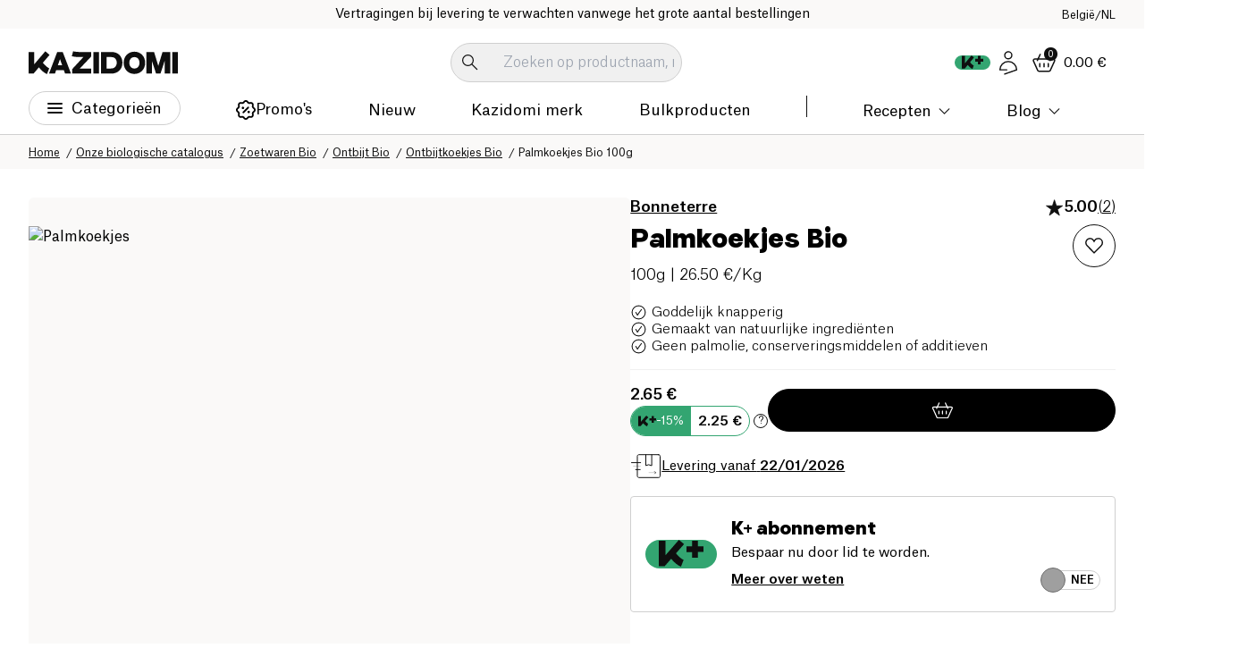

--- FILE ---
content_type: image/svg+xml
request_url: https://aicdn.speedsize.com/54b53e1d-47a6-4f42-8122-1c85f7171092/https://www.kazidomi.com/icons/basket-white.svg?speedsize=mxw_64
body_size: 94
content:
<svg width="31" height="24" viewBox="0 0 31 24" fill="none" xmlns="http://www.w3.org/2000/svg">
<path d="M3.09375 7.1333H28.9062C29.777 7.13345 30.3575 8.03261 30 8.82666L23.9961 22.1597C23.8022 22.59 23.3743 22.8667 22.9023 22.8667H9.09766C8.62567 22.8667 8.19779 22.59 8.00391 22.1597L2 8.82666C1.64245 8.0326 2.22296 7.13345 3.09375 7.1333Z" stroke="#FFFFFF" stroke-width="1.6"/>
<path d="M21.3333 13V17" stroke="#FFFFFF" stroke-width="1.6" stroke-linecap="round"/>
<path d="M16 13V17" stroke="#FFFFFF" stroke-width="1.6" stroke-linecap="round"/>
<path d="M10.6667 13V17" stroke="#FFFFFF" stroke-width="1.6" stroke-linecap="round"/>
<line x1="0.8" y1="-0.8" x2="9.47904" y2="-0.8" transform="matrix(0.418977 0.907997 -0.810614 0.585581 19.2188 1)" stroke="#FFFFFF" stroke-width="1.6" stroke-linecap="round" stroke-linejoin="round"/>
<line x1="0.8" y1="-0.8" x2="9.47904" y2="-0.8" transform="matrix(-0.418977 0.907997 0.810614 0.585581 12.0989 1)" stroke="#FFFFFF" stroke-width="1.6" stroke-linecap="round" stroke-linejoin="round"/>
</svg>


--- FILE ---
content_type: application/javascript; charset=UTF-8
request_url: https://www.kazidomi.com/_next/static/js/1507.a20ea135.js
body_size: 17011
content:
"use strict";(self.webpackChunk_N_E=self.webpackChunk_N_E||[]).push([[1507],{368:(e,s,t)=>{t.d(s,{default:()=>d});var i=t(95155);t(12115);var l=t(74903),a=t(61665),n=t(65739),r=t(72733);let c=(0,t(37206).default)(()=>Promise.resolve().then(t.bind(t,3890)),{loadableGenerated:{webpack:()=>[3890]},ssr:!1}),d=()=>{let[e,s]=(0,l.eY)(),t=(0,a.useTranslations)(),d=(0,a.useLocale)(),o=[t.rich("product.membership-price.text1",{important:e=>(0,i.jsx)("strong",{className:"font-medium",children:e})}),t.rich("product.membership-price.text2",{important:e=>(0,i.jsx)("strong",{className:"font-medium",children:e})}),t.rich("product.membership-price.text3",{important:e=>(0,i.jsx)("strong",{className:"font-medium",children:e})})];return(0,i.jsxs)(i.Fragment,{children:[(0,i.jsx)("button",{onClick:s,className:"rounded-full border flex-center w-spacing-2 h-spacing-2 border-charcoal text-body-10 ml-spacing-05 leading-0 transition-bounce hover:scale-[1.3] hover:bg-generic2 hover:border-generic2",type:"button",children:"?"}),e?(0,i.jsxs)(c,{classes:"pt-spacing-7 px-[20px] pb-spacing-3 min-sm:pb-spacing-7 min-sm:px-spacing-5",isOpen:e,setIsOpen:s,children:[(0,i.jsx)("h2",{className:"font-faro text-heading-30 min-sm:text-heading-42 text-center",children:t("product.membership-price.title")}),(0,i.jsxs)("div",{className:"max-w-[620px] px-[20px] mx-auto",children:[(0,i.jsx)("ul",{className:"my-spacing-3 min-lg:my-spacing-4",children:o.map((e,s)=>(0,i.jsx)("li",{className:"list-disc [&:not(:last-child)]:mb-spacing-2 text-body-15 font-light",children:e},`membership-price-modal-${s}`))}),(0,i.jsx)("div",{className:"min-sm:px-spacing-4",children:(0,i.jsx)(n.Ay,{className:"w-full text-center leading-none",title:t("product.membership-price.cta"),link:r.Ay.kazidomi_membership(d),children:t("product.membership-price.cta")})})]})]}):null]})}},1255:(e,s,t)=>{t.d(s,{default:()=>g});var i=t(95155),l=t(12115),a=t(48178),n=t(4757),r=t(24667),c=t(35976),d=t(59600),o=t(47784),m=t(35799),x=t.n(m),p=t(29822),h=t.n(p),u=t(25940);let g=({data:e})=>{let[s,t]=(0,l.useState)(!1),m=["pb-spacing-10","md:pb-[130px]"],{currentQuantity:p,isEditing:g,setIsEditing:b}=(0,n.DT)({legacyId:e.legacyId,qtyAddStep:e.quantityAddingStep}),j=(0,n._$)(e=>e.cart),{isProductInCart:f}=(0,n.Bj)(e),y=e.isAvailable&&e.hasStock&&"not-available"!==e.badge||f,v=(0,u.useGlobalStore)(s=>x()(s,["stock",e.legacyId,"available_stock"],0)),N=(0,l.useCallback)(h()(()=>{let e=document.querySelector("[data-product-primary-buttons]");if(!e)return;let s=(0,a.Dy)(e);(window.scrollY||document.documentElement.scrollTop)>s&&window.innerWidth>900?(t(!0),document.body.classList.add("sticky-product-bar-visible")):(t(!1),document.body.classList.remove("sticky-product-bar-visible")),window.innerWidth<=900&&document.body.classList.add("sticky-product-bar-visible")},100),[]);return(0,l.useEffect)(()=>(window.addEventListener("scroll",N),()=>{window.removeEventListener("scroll",N),N.cancel()}),[N]),(0,l.useEffect)(()=>{let e=document.querySelector("footer.footer-root");e&&e.classList.add(...m)},[]),(0,i.jsx)("div",{className:`group sticky-product fixed bottom-0 min-product-page:bottom-[-160px] w-full bg-grey-taupe border-t border-light z-[5] duration-300 shadow-[0px_0px_24px_rgba(0,0,0,0.24)] ${s?"!bottom-0":""}`,children:(0,i.jsxs)("div",{className:"container overflow-visible px-[12px] py-spacing-1 gap-spacing-2 flex items-center justify-between",children:[(0,i.jsxs)("div",{className:" gap-spacing-3 items-center mr-auto min-xs:!flex !hidden",children:[(0,i.jsxs)("div",{className:"hidden min-md:block max-w-[290px] min-product-page:max-w-[360px] min-header:max-w-[540px]",children:[(0,i.jsx)("div",{className:"sticky-product__infos-top",children:e.brand&&e.brand.link&&(0,i.jsx)("a",{href:e.brand.link,className:"text-body-13 font-medium underline sticky-product__brand",title:`Tous les produits ${e.brand.title}`,children:e.brand.title})}),(0,i.jsx)("span",{className:"text-heading-21 font-faro leading-tight line-clamp-2",children:e.title})]}),(0,i.jsx)(r.default,{productId:e.id,buttonStyle:"border border-charcoal !px-0 rounded-full w-spacing-6 h-spacing-6 shrink-0 flex-center bg-white sm:px-0 sm:w-[48px]"})]}),(0,i.jsx)(o.default,{withAdmin:!0,productData:e}),(0,i.jsx)("div",{className:"product-buttons flex gap-spacing-2 w-full flex-1 max-w-[320px]",children:e.is_only_for_b2b&&!j.b2b?null:(0,i.jsx)("div",{className:"btn-container w-full product-page-quantity relative h-spacing-6",children:y?(0,i.jsx)(c.A,{isEditing:g,setIsEditing:b,quantity:p,classes:"h-12 w-full text-label",legacyId:e.legacyId,box_size:e.box_size,sold_by_box_size:e.sold_by_box_size,qtyAddStep:e.quantityAddingStep,plusDisabled:v<=0}):(0,i.jsx)(d.A,{productId:e.productLegacyId,buttonClasses:"h-spacing-6 !border-charcoal !w-full"})})})]})})}},2304:(e,s,t)=>{t.d(s,{default:()=>d});var i=t(95155),l=t(12115),a=t(98500),n=t.n(a),r=t(61665),c=t(64309);let d=({label:e,alternatives:s,product:t})=>{let[a,d]=(0,l.useState)(s[0]),o=(0,r.useTranslations)();return(0,i.jsxs)("div",{children:[(0,i.jsx)("div",{className:"mb-spacing-1",children:(0,i.jsxs)("div",{className:"text-cta-regular text-charcoal line-clamp-1",children:[(0,i.jsx)("span",{className:"font-light",children:o(`product.variant.${e}`)}),": ",(0,i.jsxs)("span",{className:"sm:hidden",children:[" ",a.title]})]})}),(0,i.jsx)("ul",{className:"gap-2 flex-wrap flex-row hidden min-sm:flex",children:s.map((e,l)=>(0,i.jsx)("li",{children:(0,i.jsx)(n(),{href:e.link,title:e.title,onMouseEnter:()=>d(s[l]),onMouseLeave:()=>d(s[0]),className:`p-spacing-1 rounded border border-transparent hover:!border-charcoal transition duration-300 flex-center ${t.id===e.id?"!border-charcoal pointer-events-none":""}`,children:(0,i.jsx)("img",{src:e.images?.[0]?.thumbnail,alt:e.title,width:30,height:30,loading:"lazy",className:"object-contain w-[30px] h-[30px]"})})},e.title))}),(0,i.jsx)(c.xD,{alternatives:s})]})}},4299:(e,s,t)=>{t.d(s,{A:()=>a});var i=t(95155);t(12115);var l=t(61665);let a=({standardPrice:e,wholesalerPrice:s})=>{let t=(0,l.useTranslations)();return(0,i.jsx)("div",{className:"product-prices",children:(0,i.jsxs)("div",{className:"product-prices__wholesaler",children:[(0,i.jsx)("span",{className:"wholesale-price-tag py-spacing-05",children:t("product.price.label.your_price_employee")}),(0,i.jsxs)("div",{children:[(0,i.jsxs)("span",{className:"product-prices__price",children:[s.toFixed(2)," €"]})," "," ",(0,i.jsxs)("span",{className:"product-prices__normal-price",children:[e.toFixed(2)," €"]})," "," ",(0,i.jsx)("span",{className:"text-body-15 font-medium",children:`-${(e-s).toFixed(2)} €`})]})]})})}},4868:(e,s,t)=>{t.d(s,{default:()=>m});var i=t(95155);t(12115);var l=t(61665),a=t(74903),n=t(65739),r=t(72733),c=t(37206),d=t(48178);let o=(0,c.default)(()=>Promise.resolve().then(t.bind(t,3890)),{loadableGenerated:{webpack:()=>[3890]},ssr:!1}),m=()=>{let e=(0,l.useTranslations)(),s=(0,l.useLocale)(),[t,c,m]=(0,a.eY)();return(0,i.jsxs)(i.Fragment,{children:[(0,i.jsxs)("button",{type:"button",className:"product-criteria-link min-product-page:!-bottom-spacing-6",title:e("product.selection_criteria"),onClick:c,children:[(0,i.jsx)("picture",{className:"product-criteria-link__img",children:(0,i.jsx)("img",{src:(0,d.yY)("/icons/selection-criteria-icon.svg","mxw_48"),alt:e("product.selection_criteria")+" icon",width:48,height:48})}),e("product.selection_criteria")]}),t?(0,i.jsxs)(o,{isOpen:t,setIsOpen:m,classes:"max-w-[764px] min-sm:p-[60px]",title:e("product-page.selection-criteria.title"),children:[(0,i.jsx)("div",{className:"mb-spacing-2 mx-auto max-w-[560px]",children:(0,i.jsx)("p",{className:"text-body-13 text-center",children:e("product-page.selection-criteria.text")})}),(0,i.jsxs)("ul",{className:"mb-spacing-4 pl-spacing-3",children:[(0,i.jsx)("li",{className:"list-disc font-light text-body-15 mb-spacing-2",children:e.rich("product-page.selection-criteria.list.item1",{important:e=>(0,i.jsx)("strong",{className:"font-medium",children:e})})}),(0,i.jsx)("li",{className:"list-disc font-light text-body-15 mb-spacing-2",children:e.rich("product-page.selection-criteria.list.item2",{important:e=>(0,i.jsx)("strong",{className:"font-medium",children:e})})}),(0,i.jsx)("li",{className:"list-disc font-light text-body-15 mb-spacing-2",children:e.rich("product-page.selection-criteria.list.item3",{important:e=>(0,i.jsx)("strong",{className:"font-medium",children:e})})}),(0,i.jsx)("li",{className:"list-disc font-light text-body-15 mb-spacing-2",children:e.rich("product-page.selection-criteria.list.item4",{important:e=>(0,i.jsx)("strong",{className:"font-medium",children:e})})}),(0,i.jsx)("li",{className:"list-disc font-light text-body-15",children:e.rich("product-page.selection-criteria.list.item5",{important:e=>(0,i.jsx)("strong",{className:"font-medium",children:e})})})]}),(0,i.jsx)("div",{className:"flex-center",children:(0,i.jsx)(n.Ay,{className:"text-center leading-none",link:r.Ay.selection_criteria(s),children:e("product-page.selection-criteria.link")})})]}):null]})}},9460:(e,s,t)=>{t.d(s,{default:()=>o});var i=t(95155);t(12115);var l=t(61665),a=t(4757),n=t(96337),r=t(27866),c=t.n(r),d=t(89544);let o=({data:e})=>{let s=(0,l.useTranslations)(),{isGiftCard:t}=e,{shippingCountry:r,isMember:o}=(0,a.Jd)(),{isDiscounted:m}=(0,a.Bj)(e),x=e.country_prices.BE.prices,p=x.promo_or_standard,h=x.promo_or_membership,u=x.promo_or_membership.reduction_amount,g=x.promo_or_standard.reduction_amount,b=!1;void 0!==e.country_prices[r()]&&(p=(x=e.country_prices[r()].prices).promo_or_standard,h=x.promo_or_membership,u=x.promo_or_membership.reduction_amount,g=x.promo_or_standard.reduction_amount,b=!0);let j=o()?x.promo_or_membership:x.promo_or_standard;return b?(0,i.jsx)("div",{children:t?(0,i.jsxs)("span",{className:"text-[20px] font-medium",children:[h.priceInclude.toFixed(2)," €"]}):(0,i.jsx)(i.Fragment,{children:m()?(0,i.jsxs)(i.Fragment,{children:[(0,i.jsxs)("div",{className:"flex items-center mb-spacing-05 gap-spacing-1",children:[(0,i.jsx)("span",{className:"text-body-15 line-through",children:o()||g?`${x.standard.priceInclude.toFixed(2)} €`:`${x.promo_or_membership.priceInclude.toFixed(2)} €`}),(0,i.jsx)(d._X,{large:!0,memberDiscount:u,standardDiscount:g})]}),(0,i.jsx)("div",{className:"flex gap-2",children:(0,i.jsx)("div",{className:"text-body-13 items-center gap-spacing-05 flex",children:(0,i.jsxs)("div",{className:"flex gap-2 items-center",children:[(0,i.jsx)("span",{className:"leading-none text-[20px] font-medium",children:`${j.priceInclude.toFixed(2)} €`}),(()=>{let{date_start:e,date_end:t}=j;if(!e||!t)return;let l=c()(e).format("DD/MM"),a=c()(t).format("DD/MM");return(0,i.jsx)("span",{className:"block font-medium text-body-13",children:`${s("product.from")} ${l} ${s("product.to")} ${a}`})})()]})})})]}):(0,i.jsxs)("div",{className:`flex gap-0.5 ${o()?"flex-col-reverse":"flex-col"}`,children:[(0,i.jsx)("div",{children:(0,i.jsxs)("span",{itemProp:"price",className:`font-medium leading-none ${o()?"text-body-15 line-through":"text-body-17"}`,children:[p.priceInclude.toFixed(2)," €"]})}),(0,i.jsxs)("div",{className:"flex gap-1 items-center",children:[(0,i.jsxs)("div",{className:"flex border border-sant1 rounded-full overflow-hidden",children:[(0,i.jsxs)("div",{className:"flex bg-sant1 gap-1 px-2 py-1 items-center",children:[(0,i.jsx)("img",{src:"/logo/k-plus-logo.svg",className:"w-5",width:20,height:20,alt:"kazidomi membership logo"}),(0,i.jsxs)("span",{className:"text-white text-body-13",children:["-",x?.membership.reduction_amount,"%"]})]}),(0,i.jsx)("div",{className:"px-2 py-1",children:(0,i.jsxs)("span",{className:"font-medium leading-none text-body-15",children:[h.priceInclude.toFixed(2)," €"]})})]}),(0,i.jsx)(n.hz,{})]})]})})}):null}},16613:(e,s,t)=>{t.r(s),t.d(s,{default:()=>x});var i=t(95155),l=t(97810),a=t.n(l),n=t(12115),r=t(48178),c=t(37206),d=t(63640),o=t.n(d);let m=(0,c.default)(()=>t.e(1474).then(t.bind(t,71474)),{loadableGenerated:{webpack:()=>[71474]},ssr:!1}),x=({images:e,productName:s,variant:t})=>{if(0===e.length)return null;let[l,c]=(0,n.useState)(0),[d,x]=(0,n.useState)(null),p=(0,r.yY)(e[l].original,"mxw_828");return(0,i.jsxs)(i.Fragment,{children:[(0,i.jsx)(o(),{children:e.length>0&&(0,i.jsx)("link",{rel:"preload",as:"image",href:(0,r.yY)(e[0].original,"mxw_408"),imageSrcSet:`
                          ${(0,r.yY)(e[0].original,"mxw_200")} 200w,
                          ${(0,r.yY)(e[0].original,"mxw_408")} 408w,
                          ${(0,r.yY)(e[0].original,"mxw_700")} 700w,
                          ${(0,r.yY)(e[0].original,"mxw_1000")} 1000w
                        `,imageSizes:"(max-width: 768px) 80vw, 408px",fetchpriority:"high",crossOrigin:""})}),(0,i.jsxs)("div",{className:"min-lg:flex gap-spacing-4",children:[e.length>1?(0,i.jsx)(i.Fragment,{children:(0,i.jsxs)("div",{className:"flex-col gap-spacing-1 min-lg:w-[116px] hidden min-lg:flex",children:[(0,i.jsx)("button",{className:"flex-center h-spacing-4 w-full transition duration-300 hover:bg-grey-taupe lg:hidden",type:"button",onClick:()=>{0===l?c(e.length-1):c(e=>e-1)},children:(0,i.jsx)("img",{src:(0,r.yY)("/icons/arrow-up-dropdown.svg","mxw_13"),alt:"Up",width:13,height:7})}),(0,i.jsx)("ul",{className:"flex gap-spacing-1 min-lg:flex-col justify-center",children:e.map((e,t)=>(0,i.jsx)("li",{children:(0,i.jsxs)("button",{className:`min-lg:rounded flex-center overflow-hidden w-spacing-3 min-lg:w-[116px] h-spacing-4 min-lg:h-[116px] transition duration-300 min-lg:border border-transparent flex-center ${l===t?"!border-charcoal":""}`,type:"button",onClick:()=>c(t),title:`${s} image ${t}`,children:[(0,i.jsx)("img",{width:116,height:116,className:"lg:hidden object-contain w-full h-full",src:(0,r.yY)(e.thumbnail,"mxw_128"),srcSet:`
                                                        ${(0,r.yY)(e.thumbnail,"mxw_64")} 64w,
                                                        ${(0,r.yY)(e.thumbnail,"mxw_128")} 128w,
                                                        ${(0,r.yY)(e.thumbnail,"mxw_256")} 256w
                                                    `,sizes:"116px",alt:`${s} ${t}`,loading:"lazy"}),(0,i.jsx)("span",{className:`min-lg:hidden w-full w-[12px] h-[1px] transition duration-300 block bg-charcoal ${l===t?"!h-[3px]":""}`})]})},`product-thumbs__img-${t}`))}),(0,i.jsx)("button",{className:"flex-center h-spacing-4 w-full transition duration-300 hover:bg-grey-taupe lg:hidden",type:"button",onClick:()=>{l===e.length-1?c(0):c(e=>e+1)},children:(0,i.jsx)("img",{src:(0,r.yY)("/icons/arrow-down.svg","mxw_13"),alt:"Down",width:13,height:7,loading:"eager"})})]})}):null,(0,i.jsxs)("div",{className:"w-full",children:[(0,i.jsxs)("div",{className:"h-[217px] min-sm:h-[408px] min-header:h-[600px]",children:[a()(t)?null:(0,i.jsx)("img",{className:"w-full h-full object-contain",loading:"eager",width:408,height:408,src:(0,r.yY)(t.img,"mxw_600"),alt:t.title}),e.map((e,t)=>(0,i.jsx)("div",{className:`${0===t?"bg-grey7 py-spacing-2 min-sm:py-spacing-4 rounded-[6px]":""} w-full h-full ${t===l?"":"hidden"}`,children:(0,i.jsx)("img",{loading:0===t?"eager":"lazy",width:408,height:408,fetchPriority:0===t?"high":"auto",src:(0,r.yY)(e.original,"mxw_408"),srcSet:`
                                        ${(0,r.yY)(e.original,"mxw_200")} 200w,
                                        ${(0,r.yY)(e.original,"mxw_408")} 408w,
                                        ${(0,r.yY)(e.original,"mxw_700")} 700w,
                                        ${(0,r.yY)(e.original,"mxw_1000")} 1000w
                                    `,sizes:"(max-width: 768px) 80vw, 408px",alt:s,onClick:()=>{d?x(null):x(p)},role:"button",className:"w-full h-full object-contain"})},`product-main-image-${t}`))]}),e.length>1?(0,i.jsx)("ul",{className:"flex gap-spacing-1 min-lg:hidden justify-center",children:e.map((e,t)=>(0,i.jsx)("li",{children:(0,i.jsx)("button",{className:`w-spacing-3 h-spacing-4 transition duration-300 border-transparent flex-center ${l===t?"!border-charcoal":""}`,type:"button",onClick:()=>c(t),title:`${s} image ${t}`,children:(0,i.jsx)("span",{className:`min-lg:hidden w-full w-[12px] h-[1px] transition duration-300 block bg-charcoal ${l===t?"!h-[3px]":""}`})})},`product-thumbs__img-${t}`))}):null]})]}),d?(0,i.jsx)(m,{alt:s,active:d,setActive:x}):null]})}},16869:(e,s,t)=>{t.d(s,{default:()=>m});var i=t(95155),l=t(97810),a=t.n(l),n=t(12115),r=t(61665),c=t(87979),d=t(4757),o=t(48178);let m=({productId:e})=>{let s=(0,r.useTranslations)(),{isProductInList:t,addProduct:l,removeProduct:m,wishlists:x,loading:p}=(0,d.iq)(),h=(0,n.useMemo)(()=>x.sort((e,s)=>s.id-e.id),[x]),u=async s=>{t(s,e)?await m(s,e):await l(s,e)};return p&&a()(x)?(0,i.jsx)("div",{className:"flex-center py-spacing-4 w-full",children:(0,i.jsx)(c.Q0,{})}):(0,i.jsx)("ul",{className:"h-full",children:h.map((l,a)=>(0,i.jsxs)("li",{className:`h-[40px] border-grey6 border-b px-spacing-2 w-full flex items-center 
            justify-between hover:cursor-pointer ${t(l.id,e)&&"bg-tint-24"}`,onClick:()=>u(l.id),children:[(0,i.jsx)("span",{className:"text-body-13 truncate",children:l.name}),t(l.id,e)?(0,i.jsx)("span",{className:"flex-center w-[30px] h-[30px]",children:(0,i.jsx)("img",{src:(0,o.yY)("/icons/checkmark-icon.svg","mxw_18"),alt:s("wishlist.already_in_wishlist"),width:18,height:13,loading:"lazy"})}):(0,i.jsx)("span",{className:"flex-center w-spacing-3 h-spacing-3 rounded-full mr-[3px] hover:bg-generic2",children:(0,i.jsx)("img",{src:(0,o.yY)("/icons/plus.svg","mxw_12"),alt:s("wishlist.add"),width:12,height:12,loading:"lazy"})})]},`${l.name}-${a}`))})}},17528:(e,s,t)=>{t.d(s,{A:()=>n});var i=t(95155);t(12115);var l=t(49168),a=t(89864);let n=({children:e,classes:s,components:t})=>(0,i.jsx)(l.oz,{components:t,className:`${s} wmde-markdown`,skipHtml:!1,rehypePlugins:[a.A],children:e})},20713:(e,s,t)=>{t.d(s,{default:()=>c});var i=t(95155);t(12115);var l=t(89544),a=t(95397),n=t(61665),r=t(17528);let c=({data:e})=>{let s=(0,n.useTranslations)();return(0,i.jsxs)(a.default,{title:s("product.about"),children:[e.nutritional.length>0&&(0,i.jsxs)("ul",{className:"flex flex-wrap gap-spacing-1 mb-spacing-3",children:[e.nutritional.map(e=>(0,i.jsx)("li",{className:"information-tags__tag",children:(0,i.jsx)(l.Ay,{icon:`/icons/pictogram/${e.pictogram}`,text:e.title,url:e.url.replace("pages","preferences")})},e.title)),e.brandBadge&&e.brandBadge.map(e=>(0,i.jsx)("li",{className:"information-tags__tag",children:(0,i.jsx)(l.Ay,{icon:`/icons/pictogram/${e.pictogram}`,text:e.title,url:e.url.replace("pages","preferences")})},e.title))]}),e.shortDescription?(0,i.jsx)("div",{className:"font-light",children:(0,i.jsx)(r.A,{children:e.shortDescription})}):null]})}},22085:(e,s,t)=>{t.d(s,{default:()=>m});var i=t(95155),l=t(12115),a=t(88742),n=t(84376),r=t(97370),c=t(98500),d=t.n(c),o=t(48178);let m=({alternatives:e})=>{let[s,t]=(0,l.useState)(),[c,m]=(0,l.useState)(),{styles:x,attributes:p}=(0,r.E)(s,c,{placement:"bottom",modifiers:[{name:"offset",options:{offset:[0,0]}}]});return(0,i.jsx)("div",{className:"relative w-full",children:(0,i.jsx)(a.A,{children:({open:s})=>(0,i.jsxs)(i.Fragment,{children:[(0,i.jsxs)(a.A.Button,{className:"min-sm:hidden flex w-full border-charcoal border rounded gap-spacing-1 items-center p-spacing-1 pr-[12px] relative z-[1]",ref:t,children:[(0,i.jsx)("img",{src:e[0].images?.[0]?.thumbnail,alt:e[0].title,width:30,height:30,loading:"lazy",className:"object-contain w-[30px] h-[30px] shrink-0"}),(0,i.jsx)("span",{className:"text-cta-regular line-clamp-1",children:e[0].title}),(0,i.jsx)("img",{src:(0,o.yY)("/icons/arrow-down-dropdown.svg","mxw_13"),alt:"open",height:7,width:13,loading:"lazy",className:`${s?"rotate-180":""} transition duration-150 delay-75 shrink-0 ml-auto`})]}),(0,i.jsx)(n.e,{children:(0,i.jsx)(a.A.Panel,{className:"absolute border border-grey-light rounded w-full overflow-hidden my-[-1px] z-[2]",ref:m,style:x.popper,...p.popper,children:(0,i.jsx)("ul",{children:e.map(e=>(0,i.jsx)("li",{className:"border-grey-light [&:not(:last-child)]:border-b",children:(0,i.jsxs)(d(),{href:e.link,title:e.name,className:"flex w-full gap-spacing-1 items-center p-spacing-1 bg-white",children:[(0,i.jsx)("img",{src:e.images?.[0]?.thumbnail,alt:e.title,width:30,height:30,loading:"lazy",className:"object-contain w-[30px] h-[30px] shrink-0"}),(0,i.jsx)("span",{className:"text-cta-regular line-clamp-1",children:e.title})]})},e.title))})})})]})})})}},24667:(e,s,t)=>{t.d(s,{default:()=>$});var i=t(95155),l=t(97810),a=t.n(l),n=t(50676),r=t.n(n),c=t(87481),d=t.n(c),o=t(12115),m=t(88742),x=t(84376),p=t(74903),h=t(4757),u=t(61665),g=t(97370),b=t(16869),j=t(72733),f=t(87979),y=t(73321),v=t(37206),N=t(48178),w=t(15610);let _=(0,v.default)(()=>t.e(1330).then(t.bind(t,61330)),{loadableGenerated:{webpack:()=>[61330]},ssr:!1}),k=(0,v.default)(()=>t.e(9367).then(t.bind(t,19367)),{loadableGenerated:{webpack:()=>[19367]},ssr:!1}),$=({productId:e,buttonStyle:s})=>{let t=(0,u.useLocale)(),l=(0,u.useTranslations)(),{width:n}=(0,p.lW)(),c=(0,y.useRouter)(),[v,$]=(0,o.useState)(!1),[A,z]=(0,o.useState)(!1),[S,I]=(0,o.useState)(),[C,F]=(0,o.useState)(),Y=(0,w.E)(e=>e.productIdsMap),{wishlists:D,loading:T}=(0,h.iq)(),{isGuest:q}=(0,h.Jd)(),{styles:E,attributes:L}=(0,g.E)(S,C,{placement:"bottom",modifiers:[{name:"offset",options:{offset:[0,16]}},{name:"preventOverflow",options:{padding:16}}]}),B=n<=400,O=(0,o.useMemo)(()=>r()(Y,e=>d()(e)).includes(e.toString()),[Y]),M=()=>{B&&z(!0)},P=()=>(0,i.jsx)("img",{src:`/icons/${O?"wishlist-filled.svg":"wishlist.svg"}`,alt:"Coeur",height:24,width:24,loading:"lazy"}),G=()=>(0,i.jsxs)("div",{className:"h-[54px] px-spacing-2 flex items-center justify-between bg-grey8 rounded-b-lg border-t border-grey6 mt-auto",children:[(0,i.jsx)("span",{className:"text-body-17 font-medium",children:l("wishlist.popup.new")}),(0,i.jsx)("button",{onClick:()=>{$(!0),z(!1)},className:"flex-center w-spacing-3 h-spacing-3 rounded-full mr-[3px] hover:bg-dark-taupe",children:(0,i.jsx)("img",{src:(0,N.yY)("/icons/plus.svg","mxw_12"),alt:l("wishlist.modal.create"),width:12,height:12,loading:"lazy"})})]});return q()?(0,i.jsx)("button",{onClick:()=>{c.push(j.Ay.login(t))},className:s,title:l("login.form.login.title"),children:P()}):B?(0,i.jsxs)(i.Fragment,{children:[(0,i.jsx)("button",{type:"button",className:s,onClick:M,children:P()}),A?(0,i.jsxs)(k,{title:l("wishlist.popup.title"),isOpen:A,setIsOpen:z,children:[(0,i.jsx)("div",{className:"overflow-y-scroll max-h-[calc(100%-108px)]",children:(0,i.jsx)(b.default,{productId:e})}),G()]}):null,v?(0,i.jsx)(_,{setIsOpen:$,isOpen:v,productId:e,wishlists:D}):null]}):(0,i.jsxs)(i.Fragment,{children:[(0,i.jsx)(m.A,{children:(0,i.jsxs)(i.Fragment,{children:[(0,i.jsx)(m.A.Button,{className:s,ref:I,onClick:M,children:P()}),(0,i.jsx)(x.e,{children:(0,i.jsxs)(m.A.Panel,{className:"absolute z-50 bg-white min-w-[324px] shadow-[4px_0_12px_rgba(0,0,0,.16)] rounded",ref:F,style:E.popper,...L.popper,children:[(0,i.jsxs)("div",{className:"h-[54px] px-spacing-2 flex items-center justify-between bg-grey8 rounded-t-lg border-b border-grey6",children:[(0,i.jsx)("span",{className:"text-body-17 font-medium",children:l("wishlist.popup.title")}),(0,i.jsx)(m.A.Button,{className:"flex justify-center items-center h-[30px] w-[30px] rounded-full transition-bounce hover:scale-[1.2] bg-tint-48",children:(0,i.jsx)("img",{src:(0,N.yY)("/icons/cross.svg","mxw_11"),alt:"Delete",height:11,width:11,loading:"lazy"})})]}),(0,i.jsx)("div",{className:"overflow-y-scroll max-h-[188px]",children:T?(0,i.jsx)("div",{className:"py-spacing-4 px-spacing-2 flex-center",children:(0,i.jsx)(f.Q0,{})}):a()(D)?(0,i.jsx)("div",{className:"flex-center h-spacing-9",children:(0,i.jsx)("span",{className:"text-body-15",children:l("wishlist.no_wishlists")})}):(0,i.jsx)(b.default,{productId:e})}),G()]})})]})}),v?(0,i.jsx)(_,{setIsOpen:$,isOpen:v,productId:e,wishlists:D}):null]})}},29963:(e,s,t)=>{t.d(s,{I:()=>a}),t(13455);var i=t(82849),l=t(23805);let a=async(e,s,t,a)=>{let n={};return void 0!==i.A.get(l.jh.token)&&(n={"X-Authorization-Token":i.A.get(l.jh.token)}),await fetch(`https://api.kazidomi.com/api/v2/${e}/clear/cache/${s}/${t}`,{method:"POST",headers:n,body:JSON.stringify({keys:a})})}},31176:(e,s,t)=>{t.d(s,{default:()=>c});var i=t(95155),l=t(12115),a=t(61665),n=t(97370),r=t(3511);let c=({children:e})=>{let[s,t]=(0,l.useState)(),[c,d]=(0,l.useState)(),o=(0,a.useTranslations)(),{styles:m,attributes:x}=(0,n.E)(s,c,{placement:"bottom-start",modifiers:[{name:"offset",options:{offset:[0,16]}},{name:"preventOverflow",options:{altAxis:!0,padding:16}}]});return(0,i.jsxs)("div",{className:"relative flex-center price-tooltip",children:[(0,i.jsx)("button",{ref:t,children:e}),(0,i.jsxs)("div",{className:"bg-white rounded-[16px] p-spacing-2 shadow-[0px_5px_88px_rgba(0,0,0,.3)] min-w-[284px] z-10 text-left price-tooltip__content",ref:d,style:m.popper,...x.popper,children:[(0,i.jsx)("p",{className:"text-body-13 mb-spacing-1",children:o("product.price_tooltip.text")}),(0,i.jsx)(r.NW,{buttonClasses:"h-[34px] !px-spacing-2"})]})]})}},31990:(e,s,t)=>{t.d(s,{default:()=>a});var i=t(95155);t(12115);var l=t(4757);let a=({data:e})=>{let{getQuantityWithUnit:s,getPriceByUnit:t}=(0,l.Bj)(e);return(0,i.jsx)("div",{children:t()||t()?(0,i.jsxs)("div",{className:"text-body-17 leading-none font-light",children:[s()," ",t()&&`| ${t()}`]}):null})}},32728:(e,s,t)=>{t.d(s,{default:()=>r});var i=t(95155);t(12115);var l=t(4757),a=t(27866),n=t.n(a);let r=({data:e})=>{let{prices:s}=e,{isMember:t}=(0,l.Jd)(),{isDiscounted:a}=(0,l.Bj)(e),r=t()?s?.prices.promo_or_membership:s?.prices.promo_or_standard;if(a())return(0,i.jsxs)("div",{className:"mt-6",children:[(0,i.jsxs)("div",{className:"inline-block gap-1 mb-1 rounded bg-alimentation2 font-medium items-center px-2 py-1 leading-none text-body-15",children:[`-${r.reduction_amount}%`,t()?(0,i.jsx)(i.Fragment,{children:(0,i.jsxs)("div",{className:"ml-2 inline-block",children:[(0,i.jsx)("span",{children:"extra"}),(0,i.jsx)("img",{src:"/logo/k-plus-logo.svg",className:"w-4 h-3 inline-block ml-1",width:16,height:12,alt:"kazidomi membership logo"})]})}):null]}),(()=>{let{date_start:e,date_end:s}=r,t=n()(e).format("DD/MM"),l=n()(s).format("DD/MM");return(0,i.jsx)("span",{className:"block font-medium text-body-13",children:`Du ${t} au ${l}`})})()]})}},35976:(e,s,t)=>{t.d(s,{A:()=>p});var i=t(95155),l=t(12115),a=t(65739),n=t(61665),r=t(67479),c=t(48178),d=t(4757),o=t(25940),m=t(35799),x=t.n(m);let p=({sold_by_box_size:e,qtyAddStep:s,quantity:t,legacyId:m,box_size:p,lessDisabled:h=!1,plusDisabled:u=!1,classes:g,inputClasses:b,setIsEditing:j,isEditing:f})=>{let y,v=(0,n.useTranslations)(),N=(0,l.useRef)(null),w=(0,l.useRef)(null),{updateQuantities:_}=(0,r.useCartStore)(e=>({updateQuantities:e.updateQuantities})),{incrementQuantity:k,decrementQuantity:$,setQuantity:A,updateStep:z}=(0,d.DT)({legacyId:m,qtyAddStep:s}),S=(0,o.useGlobalStore)(e=>x()(e,["stock",m,"available_stock"],0));return 0!==t||f?(0,i.jsxs)("div",{className:`${b} product-quantity !border-charcoal h-full group-[.product-tile--landscape]:min-xs:!relative`,ref:N,children:[(0,i.jsx)(a.yk,{onClick:$,disabled:h,quantity:t}),s>1?(0,i.jsx)("div",{ref:w,className:"w-[200px] absolute py-[12px] px-spacing-1 mb-spacing-1 rounded bottom-full bg-tint-24 shadow-[0_2px_6px_rgba(0,0,0,.15)] hidden",children:(0,i.jsx)("p",{className:"text-body-13 font-light",children:v.rich("cart.tooltip-quantity",{qty:s})})}):null,(0,i.jsx)("input",{className:"quantity w-full",type:"number",value:t,onInput:e=>{let s;return j(!0),void(!isNaN(s=""===e.target.value?0:parseInt(e.target.value))&&_([{productLegacyId:m,quantity:s}]))},onBlur:e=>{j(!1);let s=[{productLegacyId:m,quantity:t}];t<0&&(s[0].quantity=0,_(s),t=0),A(t,w.current)},max:(y=t,S&&(y=t+S),y),min:0}),(0,i.jsx)(a.Ph,{onClick:()=>k(),disabled:u})]}):e&&p>0&&S>p?(0,i.jsxs)("div",{className:"flex gap-spacing-05 h-full",children:[(0,i.jsxs)(a.Ay,{variant:"secondary",size:"md",onClick:()=>{z(s),k(s)},className:"w-full h-full !p-0",children:["+ ",s]}),(0,i.jsxs)(a.Ay,{variant:"primary",size:"md",onClick:()=>{z(p),k(p)},className:"w-full h-full !p-0",children:["+ ",p]})]}):(0,i.jsx)(a.Ay,{variant:"primary",icon:{src:(0,c.yY)("/icons/basket-white.svg","mxw_64"),width:24,height:24,alt:v("links.add-cart")},size:"md",onClick:()=>k(),className:g})}},39174:(e,s,t)=>{t.d(s,{default:()=>m});var i=t(95155),l=t(12115),a=t(73760),n=t(61665),r=t(92290),c=t(35799),d=t.n(c),o=t(48178);let m=({products:e})=>{let s=(0,n.useTranslations)(),t=(0,r.Ke)(e=>e.stock),c=(0,l.useMemo)(()=>e.map(e=>({...(0,o.Nt)(e.product),available_sold_by_multiples:!1,available_stock:d()(t,[e.product.legacyId,"quantity"],1)})),[e,t]);return(0,i.jsx)("div",{className:"mb-spacing-4",children:(0,i.jsx)(a.A,{data:{products:c,title:s("product-carousel.packed-product")},headingClasses:"!text-heading-24 !text-left min-product-page:!text-center"})})}},39814:(e,s,t)=>{t.d(s,{Carousel:()=>o});var i=t(95155);t(12115);var l=t(4757),a=t(65739),n=t(48178),r=t(97810),c=t.n(r);let d=({classes:e="",isScrollable:s,handleNavigation:t,previousDisabled:l,nextDisabled:r,buttonClasses:c})=>{let d=`!p-0 h-9 w-9 pointer-events-auto ${c}`;return(0,i.jsx)("div",{className:`h-9 transition-opacity duration-300 w-[88px] gap-4 ml-auto hidden min-sm:flex justify-center pointer-events-none ${e}`,children:s?(0,i.jsxs)(i.Fragment,{children:[(0,i.jsx)(a.Ay,{disabled:l,onClick:()=>t("previous"),className:d,variant:"primary",children:(0,i.jsx)("img",{src:(0,n.yY)("/icons/arrow-left-icon-white.svg","mxw_9"),alt:"previous",width:9,height:6,loading:"lazy"})}),(0,i.jsx)(a.Ay,{disabled:r,onClick:()=>t("next"),className:d,variant:"primary",children:(0,i.jsx)("img",{src:(0,n.yY)("/icons/arrow-right-icon-white.svg","mxw_9"),alt:"Next",width:9,height:6,loading:"lazy"})})]}):null})},o=({title:e,titleElement:s="h2",titleClasses:t,children:a,expand:n,classes:r,controlsClasses:o="",buttonClasses:m="",controlPosition:x="bottom"})=>{let{handleNavigation:p,handleScroll:h,ref:u,nextDisabled:g,previousDisabled:b,isScrollable:j}=(0,l.gU)();return(0,i.jsxs)(i.Fragment,{children:[e?(()=>{if(!e||c()(e))return;let l=(0,i.jsx)(s,{className:`font-faro text-heading-24 block ${t}`,children:e});return(0,i.jsxs)("div",{className:`flex mb-6 items-center ${"top"===x?"justify-between":"justify-center"}`,children:[l,"top"===x?(0,i.jsx)(d,{buttonClasses:m,classes:o,nextDisabled:g,previousDisabled:b,handleNavigation:p,isScrollable:j}):null]})})():null,(0,i.jsx)("ul",{ref:u,onScroll:e=>h(e),className:`scroll-smooth flex gap-2 overflow-x-auto scrollbar-none ${r} ${n?"-mx-5 px-5 min-xs:px-8 min-xs:-mx-8 min-xl:px-0 min-xl:mx-0":""}`,children:a}),"bottom"===x?(0,i.jsx)(d,{buttonClasses:m,classes:`mt-4 ${o}`,nextDisabled:g,previousDisabled:b,handleNavigation:p,isScrollable:j}):null]})}},42146:(e,s,t)=>{t.d(s,{default:()=>n});var i=t(95155);t(12115);var l=t(71507),a=t(74903);let n=({titleClasses:e,classes:s,count:t})=>{let{width:n}=(0,a.lW)(),r=()=>{switch(!0){case n<768:return 3;case n<960:return 4;case n<1100:return 5;case n<1250:return 6;default:return 7}};return(0,i.jsxs)("div",{className:s,children:[e?(0,i.jsx)("div",{className:`skeleton-box rounded h-[24px] w-[400px] mb-spacing-4 ${e}`}):null,(0,i.jsx)("ul",{className:"flex gap-spacing-1 carousel-loading-list overflow-hidden justify-center",children:Array.from(Array(t||r()).keys()).map(e=>(0,i.jsx)("li",{style:{width:`calc(100%/${r()})`},className:"w-full shrink-0 ",children:(0,i.jsx)(l.QB,{classes:n<600?"w-[175px] shrink-0":"w-full"})},`__loading-carousel-tile-${e}`))}),(0,i.jsx)("div",{className:"min-sm:flex justify-end w-full mt-spacing-2",children:(0,i.jsxs)("div",{className:"gap-spacing-2 flex justify-end",children:[(0,i.jsx)("div",{className:"skeleton-box h-[36px] w-[36px] flex rounded-full"}),(0,i.jsx)("div",{className:"skeleton-box h-[36px] w-[36px] flex rounded-full"})]})})]})}},44883:(e,s,t)=>{t.d(s,{default:()=>p});var i=t(95155);t(12115);var l=t(65739),a=t(72733),n=t(35976),r=t(59600),c=t(61665),d=t(35799),o=t.n(d),m=t(4757),x=t(25940);let p=({data:e})=>{let s=(0,c.useTranslations)(),t=(0,c.useLocale)(),{isProductInCart:d}=(0,m.Bj)(e),p=(0,m._$)(e=>e.cart),{isEditing:h,setIsEditing:u,currentQuantity:g}=(0,m.DT)({legacyId:e.legacyId,qtyAddStep:e.quantityAddingStep}),b=(0,x.useGlobalStore)(s=>o()(s,["stock",e.legacyId,"available_stock"],0));if(!e.is_only_for_b2b||p.b2b)return(0,i.jsx)("div",{className:"w-full relative h-spacing-6",children:e.isGiftCard?(0,i.jsx)(l.Ay,{className:"w-full",link:a.Ay.giftcard(t,e.legacyId),title:s("giftcard.add-to-basket"),children:s("giftcard.add-to-basket")}):(0,i.jsx)(i.Fragment,{children:b||d?(0,i.jsx)(i.Fragment,{children:(0,i.jsx)(n.A,{isEditing:h,setIsEditing:u,legacyId:e.legacyId,box_size:e.box_size,sold_by_box_size:e.sold_by_box_size,quantity:g,classes:"h-12 w-full text-label",qtyAddStep:e.quantityAddingStep,plusDisabled:b<=0})}):(0,i.jsx)(r.A,{productId:e.productLegacyId,buttonClasses:"h-spacing-6 !border-charcoal !w-full"})})})}},47784:(e,s,t)=>{t.r(s),t.d(s,{default:()=>y});var i=t(95155),l=t(12115),a=t(4299),n=t(49205),r=t(9460),c=t(4757),d=t(82849),o=t(23805),m=t(61665),x=t(65739),p=t(29963),h=t(38434),u=t(74903),g=t(73321),b=t(61378),j=t(48178);let f=e=>{let[s,t]=(0,u.eY)(!1);(0,g.useRouter)();let l=(0,m.useLocale)();if(void 0===d.A.get(o.jh.token))return;let{id:a,legacyId:n,stock_reference:r,stock:c,stock_available:f,stock_on_cart:y,stock_on_order:v,counter_sales:N,is_infinite_stock:w,activated_date:_,activated_time:k,eanPrimary:$,eanSecondary:A,eanBox:z,reference:S,supplier_reference:I,estimated_date_limit_months:C,stock_minimal:F,to_delete:Y,to_delete_reason:D,box_size:T,service_level:q,code_hs:E,quantityAddingStep:L,isMealVoucherCompatible:B,isEcoVoucherCompatible:O,link_to_edit_product:M,link_to_edit_price:P,link_to_clear_cache:G,link_to_manage_alternatives_product:R,link_to_duplicate_product:J,link_to_manage_pack:Q}=e.data,W=async()=>{let e=[],s=await (0,b.u7)(l,a),t=await (0,b.et)(s);e.push(t);let i=await (0,p.I)(l,"product",a,e);i?.status===200&&((0,h.Ay)("Le produit a bien \xe9t\xe9 mis \xe0 jour"),window.location.reload())};return(0,i.jsx)("section",{className:"bg-tint-12 border-b border-dark-taupe absolute w-full left-0 product-admin bottom-full sm:hidden",children:(0,i.jsxs)("div",{className:"container py-spacing-2 max-w-[1800px] !block",children:[(0,i.jsxs)("div",{className:"flex justify-between gap-spacing-2 flex-wrap w-full",children:[(0,i.jsx)(x.Ay,{size:"sm",variant:"outline",className:"!px-spacing-2 !py-spacing-1 bg-white",rightIcon:{src:"/icons/arrow-down.svg",width:13,height:7,alt:"Open dropdown"},onClick:t,children:"Infos page"}),(0,i.jsxs)("div",{className:"flex gap-spacing-2",children:[(0,i.jsxs)("a",{href:`https://api.kazidomi.com/backoffice/products/${e.data.id}/chart`,target:"_blank",className:"text-[14px] hover:underline flex items-center gap-spacing-05",children:["Voir les ventes",(0,i.jsx)("img",{src:(0,j.yY)("/icons/external-link-icon.svg","mxw_16"),alt:"link",width:16,height:16,loading:"lazy"})]}),(0,i.jsxs)("a",{href:M,target:"_blank",className:"text-[14px] hover:underline flex items-center gap-spacing-05",children:["Editer le produit",(0,i.jsx)("img",{src:(0,j.yY)("/icons/edit-icon.svg","mxw_16"),alt:"link",width:16,height:16,loading:"lazy"})]}),(0,i.jsxs)("a",{href:P,target:"_blank",className:"text-[14px] hover:underline flex items-center gap-spacing-05",children:["Editer le prix du produit",(0,i.jsx)("img",{src:(0,j.yY)("/icons/edit-icon.svg","mxw_16"),alt:"link",width:16,height:16,loading:"lazy"})]}),R&&(0,i.jsxs)("a",{href:R,target:"_blank",className:"text-[14px] hover:underline flex items-center gap-spacing-05",children:["G\xe9rer les alternatives du produit",(0,i.jsx)("img",{src:(0,j.yY)("/icons/edit-icon.svg","mxw_16"),alt:"link",width:16,height:16,loading:"lazy"})]}),J&&(0,i.jsxs)("a",{href:J,target:"_blank",className:"text-[14px] hover:underline flex items-center gap-spacing-05",children:["Dupliquer le produit",(0,i.jsx)("img",{src:(0,j.yY)("/icons/edit-icon.svg","mxw_16"),alt:"link",width:16,height:16,loading:"lazy"})]}),Q&&(0,i.jsxs)("a",{href:Q,target:"_blank",className:"text-[14px] hover:underline flex items-center gap-spacing-05",children:["G\xe9rer le pack",(0,i.jsx)("img",{src:(0,j.yY)("/icons/edit-icon.svg","mxw_16"),alt:"link",width:16,height:16,loading:"lazy"})]}),(0,i.jsxs)("button",{onClick:W,className:"text-[14px] hover:underline flex items-center gap-spacing-05",type:"button",children:["Vider le cache",(0,i.jsx)("img",{src:(0,j.yY)("/icons/refresh-icon.svg","mxw_16"),alt:"link",width:16,height:16,loading:"lazy"})]})]})]}),s?(0,i.jsxs)(i.Fragment,{children:[(0,i.jsxs)("div",{className:"flex gap-spacing-2 border-t border-dark-taupe pt-spacing-2 mt-spacing-2 overflow-x-auto",children:[(0,i.jsxs)("div",{className:"shrink-0",children:[(0,i.jsx)("span",{className:"text-body-13 block font-medium",children:"Prestashop ID"}),(0,i.jsx)("span",{className:"text-body-13 block font-light",children:n})]}),(0,i.jsxs)("div",{className:"shrink-0",children:[(0,i.jsx)("span",{className:"text-body-13 block font-medium",children:"Symfony ID"}),(0,i.jsx)("span",{className:"text-body-13 block font-light",children:a})]}),(0,i.jsxs)("div",{className:"shrink-0",children:[(0,i.jsx)("span",{className:"text-body-13 block font-medium",children:"Statut"}),(0,i.jsx)("span",{className:"text-body-13 block font-light",children:(()=>{switch(!0){case!e.data.active:return"Inactif";case e.data.archived:return"Archiv\xe9";case!e.data.isAvailable:return"Indisponible";default:return"Actif"}})()})]}),(0,i.jsxs)("div",{className:"shrink-0",children:[(0,i.jsx)("span",{className:"text-body-13 block font-medium",children:"Stock infini"}),(0,i.jsx)("span",{className:"text-body-13 block font-light",children:w?"oui":"non"})]}),(0,i.jsxs)("div",{className:"shrink-0",children:[(0,i.jsx)("span",{className:"text-body-13 block font-medium",title:`Stock r\xe9f\xe9rence : ${r}`,children:"Stock"}),(0,i.jsx)("span",{className:"text-body-13 block font-light",children:c})]}),(0,i.jsxs)("div",{className:"shrink-0",children:[(0,i.jsx)("span",{className:"text-body-13 block font-medium",children:"Stock disponible"}),(0,i.jsx)("span",{className:"text-body-13 block font-light",children:f})]}),(0,i.jsxs)("div",{className:"shrink-0",children:[(0,i.jsx)("span",{className:"text-body-13 block font-medium",children:"Stock dans les paniers"}),(0,i.jsx)("span",{className:"text-body-13 block font-light",children:y})]}),(0,i.jsxs)("div",{className:"shrink-0",children:[(0,i.jsx)("span",{className:"text-body-13 block font-medium",children:"Stock dans les commandes"}),(0,i.jsx)("span",{className:"text-body-13 block font-light",children:v})]}),(0,i.jsxs)("div",{className:"shrink-0",children:[(0,i.jsx)("span",{className:"text-body-13 block font-medium",children:"Stock minimal"}),(0,i.jsx)("span",{className:"text-body-13 block font-light",children:F})]}),(0,i.jsxs)("div",{className:"shrink-0",children:[(0,i.jsx)("span",{className:"text-body-13 block font-medium",children:"Step quantit\xe9"}),(0,i.jsx)("span",{className:"text-body-13 block font-light",children:L})]}),(0,i.jsxs)("div",{className:"shrink-0",children:[(0,i.jsx)("span",{className:"text-body-13 block font-medium",children:"Cheque eco"}),(0,i.jsx)("span",{className:"text-body-13 block font-light",children:O?"oui":"non"})]}),(0,i.jsxs)("div",{className:"shrink-0",children:[(0,i.jsx)("span",{className:"text-body-13 block font-medium",children:"Cheque repas"}),(0,i.jsx)("span",{className:"text-body-13 block font-light",children:B?"oui":"non"})]})]}),(0,i.jsxs)("div",{className:"flex gap-spacing-2 border-t border-dark-taupe pt-spacing-2 mt-spacing-2 overflow-x-auto",children:[(0,i.jsxs)("div",{className:"shrink-0",children:[(0,i.jsx)("span",{className:"text-body-13 block font-medium",children:"Nombre de ventes"}),(0,i.jsx)("span",{className:"text-body-13 block font-light",children:N})]}),(0,i.jsxs)("div",{className:"shrink-0",children:[(0,i.jsx)("span",{className:"text-body-13 block font-medium",children:"Date d'activation"}),(0,i.jsxs)("span",{className:"text-body-13 block font-light",children:[_," ",k]})]}),(0,i.jsxs)("div",{className:"shrink-0",children:[(0,i.jsx)("span",{className:"text-body-13 block font-medium",children:"EAN Primary"}),(0,i.jsx)("span",{className:"text-body-13 block font-light",children:$})]}),(0,i.jsxs)("div",{className:"shrink-0",children:[(0,i.jsx)("span",{className:"text-body-13 block font-medium",children:"EAN Secondary"}),(0,i.jsx)("span",{className:"text-body-13 block font-light",children:A})]}),(0,i.jsxs)("div",{className:"shrink-0",children:[(0,i.jsx)("span",{className:"text-body-13 block font-medium",children:"EAN BOX"}),(0,i.jsx)("span",{className:"text-body-13 block font-light",children:z})]}),(0,i.jsxs)("div",{className:"shrink-0",children:[(0,i.jsx)("span",{className:"text-body-13 block font-medium",children:"Date limite estim\xe9e"}),(0,i.jsx)("span",{className:"text-body-13 block font-light",children:C})]}),(0,i.jsxs)("div",{className:"shrink-0",children:[(0,i.jsx)("span",{className:"text-body-13 block font-medium",children:"Supprim\xe9 du catalogue"}),(0,i.jsx)("span",{className:"text-body-13 block font-light",children:Y?"oui : "+{to_delete_reason:D}:"non"})]}),(0,i.jsxs)("div",{className:"shrink-0",children:[(0,i.jsx)("span",{className:"text-body-13 block font-medium",children:"R\xe9f\xe9rence"}),(0,i.jsx)("span",{className:"text-body-13 block font-light",children:S})]}),(0,i.jsxs)("div",{className:"shrink-0",children:[(0,i.jsx)("span",{className:"text-body-13 block font-medium",children:"R\xe9f\xe9rence fournisseur"}),(0,i.jsx)("span",{className:"text-body-13 block font-light",children:I})]}),(0,i.jsxs)("div",{className:"shrink-0",children:[(0,i.jsx)("span",{className:"text-body-13 block font-medium",children:"Box size"}),(0,i.jsx)("span",{className:"text-body-13 block font-light",children:T})]}),(0,i.jsxs)("div",{className:"shrink-0",children:[(0,i.jsx)("span",{className:"text-body-13 block font-medium",children:"Service level"}),(0,i.jsx)("span",{className:"text-body-13 block font-light",children:q})]}),(0,i.jsxs)("div",{className:"shrink-0",children:[(0,i.jsx)("span",{className:"text-body-13 block font-medium",children:"Code HS"}),(0,i.jsx)("span",{className:"text-body-13 block font-light",children:E})]})]})]}):null]})})},y=({productData:e,withAdmin:s=!1})=>{let{isHideMembershipPrice:t,id:x}=e,{isAllowedToAccessWholesalePrice:p,isMember:h,user:u}=(0,c.Jd)(),g=(0,m.useLocale)(),[b,j]=(0,l.useState)(e);if((0,l.useEffect)(()=>{u&&u.isAdmin&&(async()=>{let e={withCredentials:!0};d.A.get(o.jh.token)&&(e={"X-Authorization-Token":d.A.get(o.jh.token)}),d.A.get(o.jh.tokenToSwitchByEmail)&&(e={"X-Switch-User":d.A.get(o.jh.tokenToSwitchByEmail),"X-Authorization-Token":d.A.get(o.jh.token)});let s=await fetch(`https://api.kazidomi.com/api/v2/${g}/products/${x}`,{headers:e});j(await s.json())})()},[!u?.isAdmin]),!b)return null;let y=b.prices;return(0,i.jsxs)(i.Fragment,{children:[(0,i.jsx)("div",{className:"shrink-0",children:p()?(0,i.jsx)(a.A,{standardPrice:y.prices.promo_or_standard.priceInclude,wholesalerPrice:y.prices.current_applied_price.priceInclude}):t&&!h()?(0,i.jsx)(n.A,{standardPrice:y.prices.promo_or_standard.priceInclude}):(0,i.jsx)(r.default,{data:b})}),u.isAdmin&&s?(0,i.jsx)(f,{data:b}):null]})}},49078:(e,s,t)=>{t(95155),t(12115),t(64309)},49205:(e,s,t)=>{t.d(s,{A:()=>r});var i=t(95155);t(12115);var l=t(61665),a=t(72733),n=t(50003);let r=({standardPrice:e})=>{let s=(0,l.useTranslations)(),t=(0,l.useLocale)();return(0,i.jsxs)("div",{children:[(0,i.jsxs)("span",{className:"font-medium block text-heading-24 leading-tight",children:[e,"€"]}),(0,i.jsx)(n.A,{href:a.Ay.login(t),className:"text-cta-regular underline inline-block max-w-[200px] leading-none",title:s("product.connect_to_see_member_price"),children:s("product.connect_to_see_member_price")})]})}},55824:(e,s,t)=>{t.d(s,{default:()=>a});var i=t(95155);t(12115);var l=t(4757);let a=({data:e})=>{let{getQuantityWithUnit:s}=(0,l.Bj)(e);return(0,i.jsx)("span",{className:"product-details__volume text-body-17",children:s()})}},59600:(e,s,t)=>{t.d(s,{A:()=>u});var i=t(95155),l=t(12115),a=t(65739),n=t(72733),r=t(61665),c=t(4757),d=t(16099),o=t(87979),m=t(38434),x=t(37206),p=t(48178);let h=(0,x.default)(()=>t.e(3890).then(t.bind(t,3890)),{loadableGenerated:{webpack:()=>[3890]},ssr:!1}),u=({productId:e,buttonClasses:s})=>{let[t,x]=(0,l.useState)(!1),[u,g]=(0,l.useState)(!1),b=(0,r.useTranslations)(),{isGuest:j,user:f}=(0,c.Jd)();return(0,i.jsxs)(i.Fragment,{children:[(0,i.jsx)(a.Ay,{onClick:()=>x(!0),variant:"outline",className:`w-spacing-5 h-spacing-5 bg-white gap-spacing-05 flex-center !p-0 group-[.product-grid]:min-product-grid-lg:w-full ${s}`,children:(0,i.jsx)("img",{src:(0,p.yY)("/icons/notify-icon.svg","mxw_24"),alt:b("product.notify-me.title"),width:24,height:24,loading:"lazy"})}),t?(0,i.jsx)(h,{isOpen:t,setIsOpen:x,title:b("product.notify-me.title"),children:(0,i.jsx)("div",{className:"max-w-[500px] mx-auto",children:j()?(0,i.jsxs)(i.Fragment,{children:[(0,i.jsx)("p",{className:"text-body-17 font-light text-center sm:text-body-15",children:b("product.notify-me.text")}),(0,i.jsxs)("div",{className:"max-w-[320px] mx-auto mt-spacing-3",children:[(0,i.jsx)(a.Ay,{size:"xl",className:"w-full",title:b("checkout.form.login"),link:n.Ay.login(),children:b("checkout.form.login")}),(0,i.jsx)("div",{className:"separator",children:(0,i.jsx)("span",{children:b("checkout.or")})}),(0,i.jsx)(a.Ay,{size:"xl",className:"w-full",title:b("checkout.form.signup"),link:n.Ay.register(),children:b("checkout.form.signup")})]})]}):(0,i.jsxs)(i.Fragment,{children:[(0,i.jsx)("p",{className:"text-body-17 font-light text-center sm:text-body-15",children:b("product.notify-me.text_confirm")}),(0,i.jsx)("div",{className:"max-w-[320px] mx-auto mt-spacing-3",children:(0,i.jsx)(a.Ay,{size:"xl",className:"w-full",title:b("product.notify-me.text_confirm"),onClick:()=>{if(j())return;g(!0);let s={id_product:Number(e),email:f.email};(0,d.SN)(s).then(e=>{g(!1),x(!1),(0,m.Ay)(b("product.notify-me.sign-up.done"))})},children:u?(0,i.jsx)(o.Q0,{}):b("product.notify-me.confirm")})})]})})}):null]})}},61378:(e,s,t)=>{t.d(s,{Ew:()=>c,U:()=>o,UN:()=>n,Y4:()=>a,et:()=>m,ey:()=>r,mG:()=>d,u7:()=>l});let i="https://api.kazidomi.com/api/v2";async function l(e,s){return`${i}/${e}/products/${s}`}async function a(e){return`${i}/${e}/categories`}async function n(e,s){return`${i}/page/${e}/${s.trim()}`}async function r(e){return`${i}/${e}/mega-menu-banner`}async function c(e,s,t){return`${i}/${e}/recipe/${s}/${t.trim()}`}async function d(e,s,t){return`${i}/${e}/blog/${s}/${t.trim()}`}async function o(e){return`${i}/${e}/megamenu`}async function m(e){let s=e.trim().toLowerCase().replace(/[^a-zA-Z0-9]/g,""),t="";return await x("https://www.kazidomi.com_FETCH_REDIS_CONTENT_V6_"+s).then(e=>{t=e}),t}async function x(e){let s=new TextEncoder().encode(e);return Array.from(new Uint8Array(await crypto.subtle.digest("SHA-256",s))).map(e=>e.toString(16).padStart(2,"0")).join("")}},64309:(e,s,t)=>{t.d(s,{xD:()=>i.default}),t(49078),t(70071),t(2304);var i=t(22085)},67672:(e,s,t)=>{t.d(s,{default:()=>d});var i=t(95155),l=t(61665);t(12115);var a=t(4757),n=t(35799),r=t.n(n),c=t(25940);let d=({data:e,classes:s})=>{let{archived:t,badge:n}=e,{isProductInCart:d}=(0,a.Bj)(e),o=t?"archived":n,m=(0,l.useTranslations)(),x=(0,c.useGlobalStore)(s=>r()(s,["stock",e.legacyId,"available_stock"],0));if("not-available"!==o||!(x||d))return(0,i.jsx)("div",{className:s,children:(0,i.jsx)("span",{className:`leading-none block product-tags__tag product-tags__tag--${o}`,children:m(`product.flags.${o}`)})})}},70071:(e,s,t)=>{t.d(s,{default:()=>m});var i=t(95155),l=t(12115),a=t(90301),n=t(61665),r=t(4757),c=t(98500),d=t.n(c);let o=({item:e,label:s,disabled:t})=>{let{getPriceByUnit:l,getPrices:a}=(0,r.Bj)(e),n=`${a().price}€`;return(0,i.jsxs)(d(),{href:e.link,className:`rounded-md shrink-0 flex flex-col px-3 py-1 border bg-transparent ${t?"border-black pointer-events-none":"border-grey-light"}`,children:[(0,i.jsxs)("div",{className:"text-cta-regular",children:[(0,i.jsx)("span",{className:"font-medium",children:s}),"  -  ",n]}),(0,i.jsx)("div",{className:"text-cta-regular",children:l()})]},e.name||e.title)},m=({product:e,alternatives:s,label:t})=>{let r=(0,n.useTranslations)(),c=e=>e.alternativeFormatName&&""!==e.alternativeFormatName?e.alternativeFormatName:(0,a.I)(e,r),d=e=>{let s=c(e).match(/[\d,.]+/);return s?parseFloat(s[0].replace(",",".")):0},m=(0,l.useMemo)(()=>[...s,e].sort((e,s)=>d(e)-d(s)),[s,e]);return(0,i.jsxs)("div",{children:[(0,i.jsx)("div",{className:"mb-spacing-1",children:(0,i.jsxs)("span",{className:"text-cta-regular text-charcoal font-light",children:[r(`product.variant.${t}`)," : "]})}),(0,i.jsx)("ul",{className:"flex gap-2 flex-wrap flex-row",children:m.map((s,t)=>(0,i.jsx)("li",{children:(0,i.jsx)(o,{disabled:s.id===e.id,label:c(s),item:s})},`${s.title}-${t}`))})]})}},70502:(e,s,t)=>{t.d(s,{A:()=>l.default,F:()=>i.Carousel});var i=t(39814),l=t(93988)},71507:(e,s,t)=>{t.d(s,{MP:()=>x.default,cQ:()=>c,WK:()=>n,QB:()=>a,Yh:()=>m,GW:()=>p,Ay:()=>i.default});var i=t(80057);t(16869);var l=t(95155);t(12115);let a=({classes:e})=>(0,l.jsxs)("div",{className:`product-tile skeleton-box ${e}`,children:[(0,l.jsx)("div",{className:"hero",children:(0,l.jsx)("div",{className:"product-img-link"})}),(0,l.jsx)("div",{className:"brand"}),(0,l.jsx)("div",{className:"product-title"}),(0,l.jsx)("div",{className:"rating-discount-wrapper"}),(0,l.jsx)("div",{className:"button-strip"})]}),n=({hitsCount:e=32,classes:s})=>(0,l.jsx)("ul",{className:`product-grid grid lg:mx-[-24px] md:mx-[-24px] xs:mx-[-16px] ${s}`,children:Array.from(Array(e).keys()).map(e=>(0,l.jsx)("li",{children:(0,l.jsx)(a,{})},`loading-tile-${e}`))});t(42146);var r=t(4757);let c=({prices:e,isDiscounted:s})=>{let{shippingCountry:t,isMember:i}=(0,r.Jd)(),a=e?.country_prices.BE;e?.country_prices[t()]!==void 0&&(a=e?.country_prices[t()]);let n=`${i()?"text-body-15 after:bg-[url(/logo/k-plus-logo.svg)] after:bg-[length:16px_11px] after:h-[11px] after:inline-block after:w-spacing-2 after:ml-spacing-05":"text-body-17"} font-medium !leading-none`,c=`leading-none ${i()?"items-center h-spacing-3 flex w-fit":""}`,d=a?.promo_or_membership?.toFixed(2)||a?.prices.promo_or_membership.priceInclude.toFixed(2),o=a?.promo_or_standard?.toFixed(2)||a?.prices.promo_or_standard.priceInclude.toFixed(2),m=a?.standard?.toFixed(2)||a?.prices.standard.priceInclude.toFixed(2);return(0,l.jsxs)("div",{className:"flex gap-2 items-center",children:[(0,l.jsx)("div",{className:c,children:(0,l.jsx)("span",{className:n,children:`${i()?d:o}€`})}),s?(0,l.jsx)("span",{className:"text-body-13 line-through",children:`${m} €`}):null]})};var d=t(48178),o=t(50003);let m=({data:e})=>{let{label:s,title:t,url:i,backgroundColor:a,image:n}=e,r=(0,d.v3)(n.data.attributes);return(0,l.jsxs)(o.A,{href:i,title:s,className:"promo-tile group pt-spacing-1 rounded bg-[#F4E6CD] flex flex-col relative h-full border border-transparent hover:!border-charcoal transition duration-300",...a?{style:{backgroundColor:a}}:null,children:[(0,l.jsx)("picture",{className:"max-h-[182px] p-spacing-2",children:(0,l.jsx)("img",{src:(0,d.yY)(r.url),alt:t,width:r.width||156,height:r.height||156,className:"w-full h-full object-contain"})}),(0,l.jsx)("div",{className:"px-spacing-1 pb-spacing-2 pt-spacing-0 mt-auto w-full flex flex-col items-center left-0",children:s?(0,l.jsx)("div",{className:"transition duration-300 text-center rounded-full text-[14px] leading-none w-full flex-center h-spacing-5 bg-generic2 px-spacing-2 border border-generic-dark hover:bg-generic-dark",children:s}):null})]})};var x=t(88040);let p=({reviews:e})=>{let{average_rating:s,num_ratings:t}=e;return(0,l.jsxs)("div",{className:"flex gap-spacing-05 items-center",children:[(0,l.jsx)("img",{src:(0,d.yY)("/icons/star-full.svg","mxw_13"),alt:"Reviews.io",width:13,height:13,loading:"lazy"}),(0,l.jsx)("span",{className:"block text-body-13 font)medium",children:s}),(0,l.jsxs)("span",{className:"block text-body-13 font-light",children:["(",t,")"]})]})}},73760:(e,s,t)=>{t.d(s,{A:()=>n});var i=t(95155),l=t(12115),a=t(93988);let n=e=>{let[s,t]=(0,l.useState)(!1),n=(0,l.useRef)(null);return(0,i.jsx)("div",{ref:n,children:(0,i.jsx)(a.default,{...e})})}},79011:(e,s,t)=>{t.d(s,{default:()=>d});var i=t(95155);t(12115);var l=t(98500),a=t.n(l),n=t(48178),r=t(61665),c=t(65739);let d=({data:e})=>{let s=(0,r.useTranslations)();return(0,i.jsxs)("div",{className:"rounded-xl bg-grey-taupe p-4 min-sm:p-8 flex gap-4 min-sm:gap-8",children:[null!=e.brand.logo?(0,i.jsx)(a(),{href:e.brand.link,title:`${s("product.discover")} ${e.brand.title}`,className:"flex-center border border-grey6 rounded-lg aspect-square bg-white h-[80px] w-[80px] min-sm:h-[96px] min-sm:w-[96px]",children:(0,i.jsx)("img",{src:(0,n.yY)(e.brand.logo,"mxw_480"),alt:e.brand.title,loading:"lazy",width:96,height:96,className:"object-contain"})}):null,(0,i.jsxs)("div",{children:[(0,i.jsxs)("h2",{className:"text-body-17 min-sm:text-body-21 font-faro mb-spacing-2",children:[s("product.little-more-brand")," ",e.brand.title]}),(0,i.jsx)(c.Ay,{link:e.brand.link,variant:"outline",className:"!border-charcoal bg-white text-center leading-none",title:`${s("product.discover")} ${e.brand.title}`,children:s("product.discover-brand",{brand:e.brand.title})})]})]})}},79056:(e,s,t)=>{t.d(s,{default:()=>c});var i=t(95155);t(12115);var l=t(35799),a=t.n(l),n=t(89544),r=t(4757);let c=({badge:e,prices:s})=>{let{shippingCountry:t}=(0,r.Jd)();return(0,i.jsx)(n._8,{discountDate:a()(s,`[${t()}].prices.promo_or_standard.date_end`,""),large:!0,badge:e})}},80057:(e,s,t)=>{t.d(s,{default:()=>_});var i=t(95155),l=t(97810),a=t.n(l),n=t(35799),r=t.n(n),c=t(12115),d=t(98500),o=t.n(d),m=t(61665),x=t(35976),p=t(4757),h=t(24667),u=t(59600),g=t(48178),b=t(72733),j=t(65739),f=t(71507),y=t(25940),v=t(96337),N=t(89544),w=t(76965);let _=({data:e,layout:s,reviews:t,size:l,...n})=>{let d=(0,m.useTranslations)(),_=(0,m.useLocale)(),{user:k,shippingCountry:$,isMember:A}=(0,p.Jd)(),{getQuantityWithUnit:z,getPriceByUnit:S,isProductInCart:I,isDiscounted:C}=(0,p.Bj)(e),{name:F,badge:Y,image1:D,brand:T,hide_price_membership:q,URL:E,_id:L,id:B,legacyId:O,is_gift_card:M,visible:P}=e,{currentQuantity:G,isEditing:R,setIsEditing:J}=(0,p.DT)({legacyId:e.legacyId,isFresh:e.is_fresh,qtyAddStep:e.quantity_adding_step}),Q=E?E.replace("https://www.kazidomi.com",""):"",W=`${F} ${e?.is_bio?d("bio"):""}`,X=(0,y.useGlobalStore)(e=>r()(e,["stock",O,"available_stock"],0)),H=e.country_prices.BE;void 0!==e.country_prices[$()]&&(H=e.country_prices[$()]);let U=r()(e,`country_prices[${$()}].prices.promo_or_standard.date_end`,""),V="landscape"===s,K=X>0&&"not-available"!==Y||I,Z=e?.origin_country&&(e?.origin_country==="FR"||e?.origin_country==="BE"),ee=e?._badge_ai!==void 0?e._badge_ai:null,es=e?._badge_ai_translated!==void 0?e._badge_ai_translated:null;e?._badge_ai_color!==void 0&&e._badge_ai_color;let et=e?._notes_ai!==void 0?e._notes_ai:null,ei=(0,c.useMemo)(()=>et?Object.values(et.reduce((e,{title:s,answer:t,...i})=>(e[s]||(e[s]={title:s,items:[]}),e[s].items.push({title:s,answer:t,...i}),e),{})):null,[e]);return(0,i.jsxs)("article",{className:`group pt-spacing-1 pb-spacing-1 px-spacing-1 bg-grey7 relative ${V?"landscape flex":""}`,children:[V?null:(0,i.jsx)(h.default,{productId:L||B,buttonStyle:"flex-center absolute top-0 right-0 w-spacing-4 h-spacing-4 z-[1]"}),(0,i.jsxs)("div",{className:"relative pt-spacing-2 h-[100px] group-[.landscape]:shrink-0 group-[.landscape]:w-[120px] group-[.product-grid]:min-product-grid-lg:h-[176px] mb-spacing-1 group-[.product-grid]:min-product-grid-lg:mb-spacing-3 flex-center ",children:[(0,i.jsx)(o(),{href:Q,className:"h-full",title:W,prefetch:!0,children:D&&!a()(D)&&(0,i.jsx)("img",{src:(0,g.yY)(D,"mxw_128"),srcSet:`
                              ${(0,g.yY)(D,"mxw_200")} 200w,
                              ${(0,g.yY)(D,"mxw_360")} 350w,
                              ${(0,g.yY)(D,"mxw_540")} 500w,
                              ${(0,g.yY)(D,"mxw_720")} 700w,
                              ${(0,g.yY)(D,"mxw_1024")} 1000w
                            `,sizes:"(max-width: 480px) 45vw, (max-width: 768px) 80vw, 408px",alt:W,width:256,height:176,"data-type-tile":`${s}-${l}-image`,loading:"small"===l||"carousel"==s?"lazy":"eager",fetchPriority:"small"===l||"carousel"==s?"auto":"high",className:`${!K?"opacity-20":""} w-full h-full object-contain`})}),K?null:(0,i.jsx)("span",{className:`absolute rounded bg-white font-medium px-[6px] py-[3px] uppercase block pointer-events-none ${V?"text-body-13":"text-body-15"}`,children:d("product.outOfStock")}),!V&&K?(0,i.jsx)("div",{className:"absolute top-0 left-0 gap-1 leading-none flex-col flex",children:(0,i.jsx)(N._8,{badge:e.badge,discountDate:U})}):null,(0,i.jsxs)("div",{className:"absolute bottom-0 left-0",children:[ee?(0,i.jsx)(w.A,{button:(0,i.jsx)(i.Fragment,{children:e?._initial_index>e?.rank?(0,i.jsxs)("div",{className:"flex justify-between items-center font-medium relative z-[1] rounded-lg bg-sant5 gap-2 p-2",children:[(0,i.jsx)("span",{className:"text-body-13",children:d("my-shop.hit.recommended")}),(0,i.jsx)("img",{src:"/icons/rank-up.svg",width:18,height:12,alt:"rank up"})]}):e?._initial_index===e?.rank?null:(0,i.jsxs)("div",{className:"flex justify-between items-center font-medium relative z-[1] rounded-lg bg-alimentation5 gap-2 p-2",children:[(0,i.jsx)("span",{className:"text-body-13",children:d("my-shop.hit.not-recommended")}),(0,i.jsx)("img",{src:"/icons/rank-down.svg",width:18,height:12,alt:"rank down"})]})}),content:(0,i.jsxs)("div",{children:[(0,i.jsx)("div",{className:"pb-4 mb-4 border-b-[.5px]",children:(0,i.jsx)("span",{className:"font-medium leading-none",children:es})}),(0,i.jsx)("ul",{children:ei.map((e,s)=>(0,i.jsxs)("li",{className:"mb-3",children:[(0,i.jsxs)("span",{className:"text-cta-regular leading-[1.2] mb-2 block",children:[e.title,":"]}),(0,i.jsx)("ul",{className:"flex flex-wrap gap-1",children:e.items.map((s,t)=>(0,i.jsxs)("li",{className:"flex gap-1 rounded bg-grey6 py-1 px-2",children:[(0,i.jsx)("span",{className:"text-body-12",children:s.answer}),"number"==typeof s.percentage&&(0,i.jsxs)("span",{className:"text-body-12 font-medium",children:["(",s.percentage,"%)"]})]},`${e}-${s}-${t}`))})]},`${s}-${e}`))})]})}):null,C()&&A()&&"isdeal"===e.badge?(0,i.jsx)(i.Fragment,{children:(0,i.jsx)(N._X,{large:!1,memberDiscount:H.memberDiscount,standardDiscount:H.standardDiscount})}):null]}),Z?(0,i.jsx)("div",{className:"absolute bottom-0 right-0",children:(0,i.jsx)(v.z4,{data:e.origin_country,size:"small"})}):null]}),(0,i.jsxs)("div",{className:"group-[.product-grid]:min-product-grid-lg:h-[148px] group-[.landscape]:h-auto h-[136px] group-[.landscape]:pl-[12px] justify-end flex flex-col w-full",children:[V?(0,i.jsx)("div",{className:"mb-1 flex items-center",children:(0,i.jsxs)(i.Fragment,{children:[e.badge?(0,i.jsx)(N._8,{badge:e.badge,discountDate:U}):null,(0,i.jsx)("div",{className:"ml-auto",children:(0,i.jsx)(h.default,{productId:L,buttonStyle:"flex-center z-[1] w-spacing-4 h-spacing-4"})})]})}):null,(0,i.jsxs)("div",{className:"group-[.product-grid]:min-product-grid-lg:flex hidden gap-spacing-1 items-center mb-spacing-05",children:[T&&T.name?(0,i.jsx)("span",{className:"text-body-15 font-light underline block leading-none",children:T.name}):null,t&&t.average_rating>0?(0,i.jsx)("div",{className:"ml-auto",children:(0,i.jsx)(f.GW,{reviews:t})}):null]}),(0,i.jsxs)("div",{className:"h-spacing-7 mb-1.5",children:[(0,i.jsx)(o(),{className:"mb-spacing-05 block after:content-[''] after:absolute after:top-0 after:bottom-0 after:right-0 after:left-0 after:z-0",href:Q,title:W,children:(0,i.jsx)("div",{className:"text-body-15 line-clamp-2 text-wrap",children:e.highLight&&e.highLight.name?(0,i.jsx)("span",{dangerouslySetInnerHTML:{__html:`${e.highLight.name} ${e?.is_bio?d("bio"):""}`}}):(0,i.jsx)("span",{children:W})})}),S()||z()?(0,i.jsxs)("div",{className:"text-body-10 leading-none",children:[z()," ",S()&&`| ${S()}`]}):null]}),(0,i.jsxs)("div",{className:"flex justify-between flex-col gap-1.5",children:[n.cta?null:(0,i.jsx)("div",{className:"flex items-end flex items-center h-spacing-3",children:(0,i.jsx)(f.cQ,{isDiscounted:C(),prices:e})}),(0,i.jsx)("div",{className:`relative h-[35px] ${V&&0!==G?"!w-full":""}`,children:n.cta?n.cta(`${W} ${z()}`,L):P?(0,i.jsx)(i.Fragment,{children:M?(0,i.jsx)(j.Ay,{className:"text-center leading-none",size:"md",link:b.Ay.giftcard(_,O),title:d("giftcard.add-to-basket"),children:d("giftcard.add-to-basket")}):(0,i.jsx)(i.Fragment,{children:K?(0,i.jsx)(x.A,{isEditing:R,setIsEditing:J,qtyAddStep:e.quantity_adding_step,classes:`group-[.product-grid]:min-product-grid-lg:w-spacing-7 group-[.product-grid]:min-product-grid-lg:h-spacing-7 h-[45px] w-[45px] !p-0  ${0!==G||0===G&&R||R||e.sold_by_box_size&&X>e.box_size?"":"absolute bottom-0 right-0"}`,box_size:e.box_size,sold_by_box_size:e.sold_by_box_size,legacyId:e.legacyId,quantity:G,plusDisabled:X<=0}):(0,i.jsx)(u.A,{productId:O,buttonClasses:"group-[.product-grid]:min-product-grid-lg:!w-[55px] group-[.product-grid]:min-product-grid-lg:!h-[55px] !h-[45px] !w-[45px] absolute bottom-0 right-0"})})}):""})]})]}),k&&k.isAdmin&&!V?(0,i.jsx)(f.MP,{data:e}):null]})}},88040:(e,s,t)=>{t.d(s,{default:()=>r});var i=t(95155);t(12115);var l=t(65739),a=t(74903),n=t(4757);let r=({data:e})=>{let[s,t]=(0,a.eY)(!1),{setQuantity:r}=(0,n.DT)({legacyId:e.legacyId,isFresh:e.is_fresh,qtyAddStep:e.quantity_adding_step});return(0,i.jsxs)("div",{className:"mt-spacing-2 sm:hidden",children:[(0,i.jsxs)("ul",{className:"text-body-13",style:{backgroundColor:"#fff9eb",padding:"3px"},children:[(0,i.jsxs)("li",{children:[(0,i.jsx)("strong",{children:"SF id: "}),e._id]}),(0,i.jsxs)("li",{children:[(0,i.jsx)("strong",{children:"PS id: "}),e.legacyId]}),(0,i.jsxs)("li",{children:[(0,i.jsx)("strong",{children:"Date activation: "}),e.activated_date]}),(0,i.jsxs)("li",{children:[(0,i.jsx)("strong",{children:"To delete: "}),e.to_delete?"Oui ("+e.to_delete_reason+")":"Non"]}),(0,i.jsxs)("li",{children:[(0,i.jsx)("strong",{children:"Nombre de ventes: "}),e.counter_sales]}),(0,i.jsxs)("li",{children:[(0,i.jsx)("strong",{children:"Stock disponible: "}),e.available_stock]})]}),(0,i.jsxs)("ul",{className:"text-body-13",style:{backgroundColor:"#fff5Fb",padding:"3px"},children:[(0,i.jsxs)("li",{children:[(0,i.jsx)("strong",{children:"Box Size: "}),e.box_size]}),(0,i.jsxs)("li",{children:[(0,i.jsx)("strong",{children:"Reference: "}),e.reference]}),(0,i.jsxs)("li",{children:[(0,i.jsx)("strong",{children:"Supplier reference: "}),e.supplier_reference]}),(0,i.jsxs)("li",{children:[(0,i.jsx)("strong",{children:"eanPrimary: "}),e.eanPrimary]}),(0,i.jsxs)("li",{children:[(0,i.jsx)("strong",{children:"eanSecondary: "}),e.eanSecondary]}),(0,i.jsxs)("li",{children:[(0,i.jsx)("strong",{children:"EanBox: "}),e.eanBox]}),(0,i.jsxs)("li",{children:[(0,i.jsx)("strong",{children:"Date limite estim\xe9e: "}),e.estimated_date_limit_months]}),(0,i.jsxs)("li",{children:[(0,i.jsx)("strong",{children:"Service Level: "}),e.service_level]}),(0,i.jsxs)("li",{children:[(0,i.jsx)("strong",{children:"Code HS: "}),e.code_hs]})]}),(0,i.jsxs)("ul",{className:"text-body-13",style:{backgroundColor:"#fff9eb",padding:"3px"},children:[(0,i.jsxs)("li",{children:[(0,i.jsx)("strong",{children:"D\xe9j\xe0 achet\xe9: "}),e.already_buy?"Oui":"Non"]}),(0,i.jsxs)("li",{children:[(0,i.jsx)("strong",{children:"Score: "}),e._score]})]}),(0,i.jsx)(l.Ay,{size:"sm",className:"w-full relative z-[1] mt-spacing-1",onClick:()=>r(e.box_size),children:"Add box size"}),e.highlight?(0,i.jsxs)(i.Fragment,{children:[(0,i.jsxs)("button",{type:"button",className:"text-body-13 my-spacing-05 text-center w-full rounded bg-tint-48 py-spacing-1 px-spacing-05 relative z-[1]",onClick:t,children:[s?"Cacher":"Afficher"," les highlights"]}),s?(0,i.jsx)("ul",{children:Object.keys(e.highLight).map((s,t)=>(0,i.jsx)("li",{className:"mb-spacing-1",children:Object.keys(e.highLight[s]).map(t=>(0,i.jsx)("span",{className:"text-body-15 block product-highlight",dangerouslySetInnerHTML:{__html:`<strong class="block">${s}:</strong> ${e.highLight[s][t].replaceAll(",",", ")}`}},t))},`${t}-highlight`))}):null]}):null]})}},89544:(e,s,t)=>{t.d(s,{_X:()=>d,_8:()=>c,Ay:()=>a});var i=t(95155);t(12115);var l=t(73321);let a=({icon:e,text:s,url:t})=>{let a=t?"button":"div",n=(0,l.useRouter)();return(0,i.jsxs)(a,{...t&&{onClick:()=>{n.push(t)}},className:"flex gap-spacing-1 items-center border border-grey-light rounded-lg pr-[11px] py-[3px] pl-[3px] hover:border-charcoal",children:[e?(0,i.jsx)("img",{src:e,alt:s+" icon",width:34,height:34,loading:"lazy"}):null,(0,i.jsx)("span",{className:"text-body-15",children:s})]})};var n=t(61665),r=t(4757);let c=({badge:e,classes:s="",large:t=!1,discountDate:l=""})=>{if(!e)return null;let a=(0,n.useTranslations)(),{isMember:c}=(0,r.Jd)(),d=c()||!(l&&!c()),o=["isdeal","promo"].includes(e.toLowerCase())&&d;return(0,i.jsxs)("div",{className:`uppercase w-fit flex gap-1 items-center font-medium leading-none ${(()=>{switch(!0){case"bestseller"===e:return"bg-bB1";case"new-product"===e:return"bg-boissons1";case"isdeal"===e:return"bg-alimentation2";case"crazy"===e:return"bg-maison1";case"sales"===e:return"bg-alimentation2";case"anti-waste"===e:return"bg-sant2";case"fresh"===e:return"bg-bB2";case"short-use-date"===e:return"bg-grey-light";default:return"bg-white"}})()} ${s} ${t?"text-body-12 tracking-[.8px] px-1.5 py-1 rounded-sm":"text-body-10 py-spacing-05 px-[3px] rounded-[2px] tracking-[.5px]"}`,children:[(0,i.jsx)("span",{children:a(`product.flags.${e}`)}),o?(0,i.jsx)("img",{src:"/logo/k-plus-logo.svg",className:t?"w-4 h-3":"w-3 h-2",width:t?16:12,height:t?12:8,alt:"kazidomi membership logo"}):null]})},d=({memberDiscount:e,standardDiscount:s,large:t=!0})=>{let{isMember:l}=(0,r.Jd)();if(!e&&!s)return;let a=()=>s&&!l()?{discount:s,type:"standard"}:{discount:e,type:"member"},n=function(e){if(e?.discount==null)return"";let s=String(e.discount).trim();if(s.endsWith("%"))return`-${s}`;let t=parseFloat(s);return isNaN(t)?"":`-${t}%`}(a());if(0!==a()&&"-0%"!==n)return(0,i.jsx)("span",{className:`bg-alimentation2 inline-block rounded px-2 py-0.5 leading-none ${t?"font-medium text-body-15":"text-body-13"}`,children:n})}},93988:(e,s,t)=>{t.d(s,{default:()=>m});var i=t(95155),l=t(35799),a=t.n(l),n=t(97810),r=t.n(n),c=t(12115),d=t(70502),o=t(71507);let m=({data:e,titleClasses:s,variant:t,showMore:l,classes:n,headingClasses:m,options:x,expand:p=!0,...h})=>{let u=e?.slider?.products||e?.products?.data||e?.products||e,g=(0,c.useMemo)(()=>Array.isArray(u)?u.filter(e=>{let s=a()(e,"item.attributes",e);return s?.available_stock>0}):[],[u]);return!g||r()(g)?null:(0,i.jsx)("div",{className:`product-carousel-root group ${n} ${"section"===t?"cms-bloc-spacing overflow-visible container":null}`,children:(0,i.jsxs)(d.F,{title:e?.title,titleClasses:`min-sm:text-heading-36 ${"section"===t&&"text-center w-full"} ${s}`,expand:p,children:[e.promoTile?(0,i.jsx)("li",{children:(0,i.jsx)(o.Yh,{data:e.promoTile})},`promo-tile-${e.promoTile.id}`):null,g.map((e,s)=>{let t=a()(e,"item.attributes",e);return(0,i.jsx)("li",{className:"shrink-0 w-[190px] snap-start",role:"group",children:(0,i.jsx)(o.Ay,{data:t,size:"small",...h.cta&&{cta:h.cta}})},`${e.id}-${s}`)})]})})}},95397:(e,s,t)=>{t.r(s),t.d(s,{default:()=>r});var i=t(95155),l=t(12115),a=t(47765),n=t.n(a);let r=({children:e,tabs:s,title:t,openFirst:a})=>{let[r,c]=(0,l.useState)(s?s[0].title:null),[d,o]=(0,l.useState)(a),m=()=>{o(e=>!e)};return(0,i.jsxs)(i.Fragment,{children:[(0,i.jsxs)("div",{className:"relative  transition-[margin] duration-300",children:[(0,i.jsx)("h2",{className:`text-body-17 pr-spacing-3 py-spacing-2  ${d&&s?"border-transparent":""}`,children:(0,i.jsx)("button",{"aria-controls":n()(t),"aria-expanded":d,type:"button",onClick:m,children:t})}),(0,i.jsx)("button",{"aria-controls":n()(t),"aria-expanded":d,type:"button",onClick:m,className:"absolute top-0 right-0 flex-center w-spacing-3 h-full",children:(0,i.jsx)("img",{src:"/icons/arrow-down.svg",alt:"open",className:`${d?"":"-rotate-90 "} transition`,width:17,height:17,loading:"lazy"})})]}),(0,i.jsx)("div",{id:n()(t),"aria-hidden":!d,className:`${d?"grid-rows-[1fr]":"grid-rows-[0fr]"} grid transition-[grid-template-rows] duration-300`,children:(0,i.jsx)("div",{className:"overflow-hidden border-b border-grey6",children:(0,i.jsxs)("div",{className:"pb-spacing-2",children:[s?(0,i.jsx)("div",{className:"mb-spacing-3 border-b-[.5px] border-charcoal",children:(0,i.jsx)("ul",{className:"overflow-x-scroll w-full whitespace-nowrap flex gap-spacing-1",children:s.map(e=>(0,i.jsx)("li",{className:"product-bloc-content__tab",children:(0,i.jsx)("h3",{children:(0,i.jsx)("button",{onClick:()=>c(e.title),className:`text-body-15 font-medium pb-spacing-1 border-b-[3px] border-transparent
                                                            ${r===e.title?"!border-generic2":""}`,children:e.title})})},e.title))})}):null,s?(0,i.jsx)(i.Fragment,{children:s.filter(e=>e.title===r).map(e=>(0,i.jsx)("div",{className:"product-bloc-content__content-tab",children:(0,i.jsx)("div",{className:"text-body-15 font-light",children:e.content})},`tab - ${e}`))}):(0,i.jsx)(i.Fragment,{children:e})]})})})]})}},96337:(e,s,t)=>{t.d(s,{z4:()=>a,hz:()=>l.default});var i=t(95155);t(12115),t(85870),t(50003),t(72733),t(48178),t(20713),t(95397),t(17528),t(16613),t(55824),t(47784),t(4299),t(49205),t(9460),t(1255),t(31176),t(49078),t(4868);var l=t(368);t(39174),t(67672),t(44883),t(31990),t(79011);let a=({data:e,size:s})=>{let t=e.slice(0,2).toUpperCase();return(0,i.jsx)("picture",{className:`block rounded-full overflow-hidden ${"small"===s?"w-4 h-4":"w-8 h-8"}`,children:(0,i.jsx)("img",{src:`/flags/${t}-rounded.svg`,alt:e,width:32,height:32})})};t(32728),t(79056)}}]);

--- FILE ---
content_type: application/javascript; charset=UTF-8
request_url: https://www.kazidomi.com/_next/static/js/9692.a9a2d7c7.js
body_size: 4710
content:
"use strict";(self.webpackChunk_N_E=self.webpackChunk_N_E||[]).push([[9692],{7809:(e,t,r)=>{r.d(t,{A:()=>o});var a=r(95155);r(12115);var i=r(90106),s=r(87979),n=r(50003);let o=({variant:e="primary",compact:t=!1,icon:r,rightIcon:o,active:l=!1,loading:c=!1,disabled:d=!1,shape:m="circle",size:u="xl",className:p,iconClassName:g,onClick:h,children:f,link:b,title:$="",type:y="button",id:w,..._})=>{let k=(0,i.tv)({base:"inline-flex  flex-row items-center justify-center rounded-full color-charcoal px-5 transition duration-300 !leading-none text-[14px] font-atlas",variants:{variant:{default:`text-charcoal ${l?"bg-black hover:bg-grey2 text-white":"bg-white border border-grey-light hover:bg-grey6"}`,primary:"bg-black text-white border border-black hover:bg-grey2",secondary:"bg-white rounded-full leading-none border border-grey-light hover:border-black",ghost:"bg-white hover:bg-grey-light",outline:"border border-gray-300 bg-transparent text-black hover:border-black"},size:{"2xsm":"h-[28px]",xsm:"h-7.5",sm:"h-8.5",smd:"h-9",mdm:"h-9.5",md:"h-10",lg:"h-11.5",xl:"h-12","2xl":"h-[60px]"},shape:{round:"rounded-lg",circle:"rounded-full"},defaultVariants:{variant:"default",shape:"circle",size:"md"}}})({variant:e,shape:m,size:u}),v=void 0!==b?n.A:"button",x={...b?{href:b,title:$}:{onClick:h},..._};return(0,a.jsxs)(v,{className:`${k} ${d||c?"opacity-50 cursor-not-allowed":""} ${p||""}`,onClick:h,disabled:d||c,type:y,id:w,...x,children:[r&&(0,a.jsx)("img",{className:`inline ${f?"mr-2 ":""} ${g}`,width:r.width||20,height:r.height||20,...r}),f,o&&(0,a.jsx)("img",{className:"ml-2 inline",width:o.width||20,height:o.height||20,...o}),c&&(0,a.jsx)("span",{className:"ml-spacing-1",children:(0,a.jsx)(s.Q0,{theme:"primary"===e?"dark":"light"})})]})}},48178:(e,t,r)=>{r.d(t,{Aq:()=>q,Dy:()=>_,Jl:()=>w,L2:()=>z,MW:()=>Y,Nt:()=>R,Oe:()=>h,Rm:()=>v,UN:()=>D,VG:()=>x,ZP:()=>L,kl:()=>k,km:()=>A,mQ:()=>C,n4:()=>f,qQ:()=>$,u3:()=>N,v3:()=>j,yY:()=>g,z9:()=>y,zN:()=>b});var a=r(35799),i=r.n(a);r(14721);var s=r(25739),n=r.n(s),o=r(95515),l=r.n(o),c=r(27866),d=r.n(c),m=r(79942),u=r.n(m),p=r(72733);d().extend(u());let g=(e,t="mxw_1024")=>{if(!e)return"";if(e.startsWith("https://aicdn.speedsize.com"))return e;e.toLowerCase();let r="https://aicdn.speedsize.com/54b53e1d-47a6-4f42-8122-1c85f7171092/";return e.startsWith("/uploads")&&(e=e?.replace("/uploads","/content")),e.startsWith("https://betadev1.kazidomi.net")&&(e=e?.replace("https://betadev1.kazidomi.net","")),e.startsWith("https://nextdev1.kazidomi.net")&&(e=e?.replace("https://nextdev1.kazidomi.net","")),e.startsWith("https://www.kazidomi.com")||(r+="https://www.kazidomi.com"),`${r}${e}?speedsize=${t}`.replace("http://localhost:3000","")},h=e=>{switch(e){case"NL":return"+31 (0)85 888 3520";case"FR":return"+33 (0)7 57 91 87 48";default:return"+32 (0)460 23 72 64"}},f=e=>e.replace(/\s/g,"").replace("(0)",""),b=(e,t)=>e.length>0&&e[e.length-1].title===t,$=(e,t)=>new Intl.DisplayNames([e],{type:"region"}).of(t),y=e=>e?e.toLowerCase().replace(/\s+/g,"-").replace(/[^\w-]+/g,""):"",w=e=>l()(e,e=>isNaN(e)||""===e?"true"===e||"false"!==e&&e:Number(e)),_=e=>{let t=0;if(e.offsetParent)do t+=e.offsetTop,e=e.offsetParent;while(e);return t<0?0:t},k=(e,t)=>{if("logout"===e)return;let r=p.Ay[e];return"function"==typeof r?r(t):r},v=e=>{let t=d()(e,"DD/MM/YYYY",!0);if(!t.isValid())return null;let r=t.format("DD");return{day:r,month:t.format("MM"),year:t.format("YYYY")}};function x(e,t="large"){if("thumbnail"===t)return i()(e,"formats.thumbnail.url",null);let r=["large","medium","small"],a=r.indexOf(t);for(let t=a;t<r.length;t++){let a=r[t],s=i()(e,["formats",a,"url"]);if(s)return s}return i()(e,"url",null)}let z=e=>{let{is_fresh:t,quantity:r,temporary_deleted:a,product:s}=e,{prices:n,weightPrice:o,volumePrice:l,country_prices:c}=s,{membership:d,standard:m}=n.prices,u=i()(s,"images[0].original","");return console.log("productSaleToHit -> country_prices",c),{_id:s.id.toString(),legacyId:s.legacyId,name:s.title,country_prices:c,badge:null,image1:u,brand:{name:s.brand?.title,URL:s.brand?.link},visible:s.visible,active:s.active,URL:s.link,standardPrice:m.priceInclude,memberPrice:d.priceInclude,memberDiscount:"percentage"===d.reduction_type?`-${d.reduction_amount}%`:d.reduction_amount,pricePerUnit:o?`${o} €/Kg`:l?`${l} €/L`:"",review_result_io:s.reviewsAverage,review_counter_io:s.reviewsCounter,isFresh:t,qtyAddStep:s.quantity_adding_step}},j=e=>{if(!e)return{};if(!e.formats)return{url:e.url,width:e.width,height:e.height};let t=()=>{switch(!0){case n()(e,"formats.large"):return"large";case n()(e,"formats.medium"):return"medium";case n()(e,"formats.small"):return"small";case n()(e,"formats.original"):return"original";default:return"thumbnail"}};return{url:e.formats[t()].url,width:e.formats[t()].width,height:e.formats[t()].height}},N=e=>{if("nextdev1.kazidomi.net"===window.location.host)return null;Array.from(document.querySelectorAll("a")).forEach(t=>{t.hasAttribute("target")||(t.href=t.href.substring(t.href.indexOf(`/${e}`)))})},A=(e,t,r)=>{Object.keys(t).forEach(a=>{r?e.append(`${r}[${a}]`,t[a]):e.append(a,t[a])})},q=e=>e%2,C=(e,t="application/pdf")=>{let r=atob(e),a=[];for(let e=0;e<r.length;e+=512){let t=r.slice(e,e+512),i=Array(t.length);for(let e=0;e<t.length;e++)i[e]=t.charCodeAt(e);let s=new Uint8Array(i);a.push(s)}return new Blob(a,{type:t})},Y=e=>{let t=["store_review-18470826"];return{feedback:e.timeline.filter(e=>5===e._source.rating).filter(e=>!t.includes(e._id)),storeRating:e.storeStats}},L=e=>{let t=null;return["https://www3.kazidomi.net/img/cms/","https://www.kazidomi.com/img/cms/"].forEach(r=>{let a=e.match(r+"(.*?).png")||e.match(r+"(.*?).jpg")||e.match(r+"(.*?).jpeg");a&&(t=a[0])}),t},R=e=>({...e,quantity_adding_step:e.quantityAddingStep,name:e?.title||e?.name,URL:e?.link||e?.URL,image1:e?.image1_thumbnail||e.images[0].large||e.images[0].medium||e.images[0].original||e.images[0].small||e.images[0].thumbnail}),D=(e,t)=>{let r=t.attributes?.title||t.title,a=t.attributes?i()(t,"attributes.blogCategories.data",[]):i()(t,"categories",[]),s=t.attributes?.seo.url||t.link,n=t.image||t.attributes?.image.data.attributes.formats.small.url,o=t.attributes?.seo?.description||t.seo?.description,l=()=>a.map(t=>({name:t.attributes?.seo.title||t.name,slug:t.attributes?.seo.url||t.link,link:t.link?`/${e}/blog/${t.link}`:`/${e}/blog/${t.attributes.seo.url}`}));return{image:n,title:r,categories:l(),url:t.link?`/${e}${t.link}`:`/${e}/blog/${l()[0]?.slug}/${s}`,description:o}}},50003:(e,t,r)=>{r.d(t,{A:()=>n});var a=r(95155),i=r(98500),s=r.n(i);let n=({...e})=>{let{href:t,children:r}=e;return void 0===t?null:null===t?{children:r}:(0,a.jsx)(a.Fragment,{children:(0,a.jsx)(s(),{href:t,...e,children:r})})}},72080:(e,t,r)=>{r.d(t,{A:()=>s});var a=r(95155);r(12115);var i=r(48178);let s=({classes:e,message:t,size:r,theme:s})=>(0,a.jsxs)("div",{className:`spin-loader-root ${e}`,children:[(0,a.jsx)("img",{src:(0,i.yY)(`/icons/loading-icon${"dark"===s?"-white":""}.svg`,"mxw_25"),width:r||25,height:r||25,loading:"lazy",alt:"loading..."}),t&&(0,a.jsx)("span",{className:"text-body-13 font-light",children:t})]})},72733:(e,t,r)=>{r.d(t,{Ay:()=>a});let a={login:e=>`/${e}/login`,checkout:e=>`/${e}/commande/checkout`,checkout_payment:(e,t)=>`/${e}/commande/checkout-payment/${t}`,register:e=>`/${e}/register`,take_membership:(e,t)=>({en:`/en/take-a-membership${t?`?${t}`:""}`,fr:`/fr/devenir-membre${t?`?${t}`:""}`,nl:`/nl/lid-worden${t?`?${t}`:""}`})[e],about:e=>({en:"/en/pages/about-us",fr:"/fr/pages/a-propos",nl:"/nl/pages/over-ons"})[e],kazidomi_membership:e=>({en:"/en/pages/kazidomi-membership",fr:"/fr/pages/devenez-membre-kazidomi",nl:"/nl/pages/kazidomi-lidmaatschap"})[e],our_commitments:e=>({en:"/en/pages/our-commitments",fr:"/fr/pages/nos-engagements",nl:"/nl/pages/onze-verplichtingen"})[e],selection_criteria:e=>({en:"/en/pages/selection-criteria",fr:"/fr/pages/criteres-selection",nl:"/nl/pages/selectiecriteria"})[e],sponsorship:e=>({en:"/en/pages/discover-our-sponsorship-system",fr:"/fr/pages/decouvrir-notre-parrainage",nl:"/nl/pages/ontdek-ons-sponsorsysteem"})[e],about_delivery:e=>({en:"/en/pages/all-about-delivery",fr:"/fr/pages/tout-savoir-sur-la-livraison",nl:"/nl/pages/alles-over-bezorgen"})[e],help_center:()=>"https://kazidomi.helpscoutdocs.com",contact_us:e=>({en:"https://kazidomi.helpscoutdocs.com/article/193-how-to-contact-us",fr:"https://kazidomi.helpscoutdocs.com/article/26-comment-nous-contacter",nl:"https://kazidomi.helpscoutdocs.com/article/214-hoe-kan-je-ons-contacteren"})[e],box:e=>({en:"/fr/pages/nos-offres-b2b",fr:"/fr/pages/nos-offres-b2b",nl:"/fr/pages/nos-offres-b2b"})[e],privacy:e=>({en:"/en/pages/confidentiality-politics",fr:"/fr/pages/politique-de-confidentialite",nl:"/nl/pages/privacybeleid"})[e],general_conditions:e=>({en:"/en/pages/terms-and-conditions",fr:"/fr/pages/conditions-generales-de-vente",nl:"/nl/pages/verkoopvoorwaarden"})[e],reviews_conditions:e=>({en:"/en/pages/terms-and-conditions#online-review-policy",fr:"/fr/pages/conditions-generales-de-vente#politique-davis-en-ligne",nl:"/nl/pages/verkoopvoorwaarden"})[e],influ:e=>({en:"/fr/pages/programme-influence",fr:"/fr/pages/programme-influence",nl:"/fr/pages/programme-influence"})[e],home:e=>`/${e}`,faq:()=>"https://kazidomi.helpscoutdocs.com/",deals:e=>({en:"/en/deals",fr:"/fr/promotions",nl:"/nl/promoties"})[e],nouveaux:e=>({en:"/en/new-products",fr:"/fr/nouveaux-produits",nl:"/nl/nieuwe-producten"})[e],back_in_stock:e=>({en:"/en/back-in-stock",fr:"/fr/retour-en-stock",nl:"/nl/back-in-stock"})[e],my_products:e=>`/${e}/my-products`,search_marques:(e,t)=>`/${e}/marques/${t}`,search:e=>`/${e}/product/search`,preference:(e,t)=>`/${e}/preferences/${t}`,preferences:e=>`/${e}/characteristics/list`,bestsellers:e=>`/${e}/bestsellers`,shopping:e=>`/${e}/shop`,fresh:e=>`/${e}/frais/decouvrez-nos-produits-frais`,marques:e=>`/${e}/marques`,checkout_payment:(e,t,r)=>`/${e}/commande/${t}/${r}`,commande:e=>`/${e}/commande`,brand:(e,t)=>`/${e}/marques/${t}`,brands:e=>`/${e}/marques`,product:(e,t)=>`/${e}/catalogue/produits/${t}`,giftcard:(e,t)=>`/${e}/giftcard${t?`?id=${t}`:""}`,my_account:e=>`/${e}/account/my-account`,my_referral_program:e=>`/${e}/account/my-referral`,landing_page:(e,t)=>`/${e}/${t}`,page:(e,t)=>`/${e}/pages/${t}`,delivery:e=>`/${e}/delivery`,free_paid:e=>{},connect_facebook:()=>"/connect/facebook",connect_google:()=>"/connect/google",addresses:e=>`/${e}/account/addresses`,wishlists:e=>`/${e}/account/wishlists`,wishlist_share:(e,t)=>`/${e}/account/wishlists/share/${t}`,my_wishlist:(e,t)=>`/${e}/account/wishlists/my-wishlists/${t}`,card_detail_update:e=>`/${e}/account/card-details/update`,my_wishlists:e=>`/${e}/account/wishlists/my-wishlists`,liked_items:e=>`/${e}/account/wishlists/liked-items`,last_shop:e=>`/${e}/account/wishlists/my-last-shop`,orders:e=>`/${e}/account/my-order`,my_membership:e=>`/${e}/account/my-membership`,my_offer:e=>`/${e}/account/my-offer`,my_discount:e=>`/${e}/account/my-discount`,my_reviews:e=>`/${e}/account/my-reviews`,my_referral:e=>`/${e}/account/my-referral`,kazidomi_insights_profiles_and_preferences:e=>`/${e}/account/kazidomi-insights/profiles-and-preferences`,add_member:e=>`/${e}/account/kazidomi-insights/profiles-and-preferences/add`,update_member:(e,t)=>`/${e}/account/kazidomi-insights/profiles-and-preferences/update/${t}`,recipe_homepage:e=>`/${e}/recipe`,blog_homepage:e=>`/${e}/blog`,blog_category:(e,t)=>`/${e}/blog/${t}`,blog_publication:(e,t,r)=>`/${e}/blog/${t}/${r}`,recipe_category:(e,t)=>`/${e}/recipe/${t}`,recipe_detail:(e,t,r)=>`/${e}/recipe/${t}/${r}`,category:(e,t)=>`/${e}/catalogue/${t}`,customer_support:e=>`/${e}/customer-support`,order_confirmation:(e,t)=>`/${e}/checkout/confirmation/${t}`,catalogue:e=>`/${e}/catalogue`,membership_offboarding:e=>`/${e}/my-membership/offboarding`,reset_password:e=>`/${e}/user/reset/get_email`,update_password:e=>`/${e}/reset_password`,check_membership:(e,t)=>`/${e}/take-a-membership/check-payment/${t}`,plan:e=>`/${e}/plan-du-site`,bio:(e,t)=>`/${e}/bio/${t}`,kazidomi_insights:e=>`/${e}/kazidomi-insights`,salt_grocery:e=>`/${e}/catalogue/epicerie-salee`,sweet_grocery:e=>`/${e}/catalogue/epicerie-sucree`}},83401:(e,t,r)=>{r.d(t,{default:()=>s});var a=r(95155);r(12115);var i=r(73321);let s=function({link:e,title:t,img:r,text:s,name:n,classes:o}){let l=(0,i.useRouter)();return(0,a.jsxs)("button",{className:`flex-center py-[20px] w-full text-center hover:bg-grey7 group/social-button transition duration-300  ${o} ${t&&"social-button-root--with-text"}`,onClick:()=>{l.push(e)},title:n,children:[t&&(0,a.jsxs)("div",{className:"social-button__text",children:[(0,a.jsx)("span",{className:"subHeading-15-medium",children:t}),(0,a.jsx)("span",{className:"body-13-regular",children:s})]}),(0,a.jsx)("img",{src:r,alt:n,width:32,height:32,className:"transition-bounce group-hover/social-button:scale-[1.2]"})]})}},87979:(e,t,r)=>{r.d(t,{c4:()=>i,Q0:()=>s.A});var a=r(95155);r(12115);let i=function(){return(0,a.jsxs)("div",{className:"dots-loader-root",children:[(0,a.jsx)("span",{children:"."}),(0,a.jsx)("span",{children:"."}),(0,a.jsx)("span",{children:"."})]})};var s=r(72080)},92426:(e,t,r)=>{r.d(t,{default:()=>o});var a=r(95155);r(12115);var i=r(96483),s=r(7809),n=r(48178);let o=({onLogin:e})=>{let{login:t,status:r,isLoading:o,error:l}=(0,i.vz)(),c=async()=>{try{let{status:r,authResponse:a}=await t({scope:"email"});"connected"===r&&e(a)}catch(e){}};return(0,a.jsxs)(s.A,{className:"!bg-[#1877F2] !border-[#1877F2] w-full max-w-[240px] relative hover:!bg-[#003BC0] hover:!border-[#003BC0]",onClick:c,children:[(0,a.jsx)("img",{src:(0,n.yY)("/logo/facebook-icon.svg","mxw_20"),alt:"Facebook",className:"absolute left-spacing-2",width:20,height:20,loading:"lazy"}),(0,a.jsx)("span",{className:"text-cta-regular text-white",children:"Facebook"})]})}}}]);

--- FILE ---
content_type: image/svg+xml
request_url: https://aicdn.speedsize.com/54b53e1d-47a6-4f42-8122-1c85f7171092/https://www.kazidomi.com/icons/helpscout.svg?speedsize=mxw_60
body_size: -6
content:
<svg xmlns="http://www.w3.org/2000/svg" fill="rgb(255, 200, 95)" viewBox="0 0 60 60" preserveAspectRatio="none" aria-hidden="true">
    <path d="M60 30C60 51.25 51.25 60 30 60C8.75 60 1.99634e-09 51.25 1.99563e-09 30C1.99492e-09 8.75 8.75 0 30 0C51.25 0 60 8.75 60 30Z"></path>
</svg>

--- FILE ---
content_type: application/javascript; charset=UTF-8
request_url: https://www.kazidomi.com/_next/static/js/3261.89a1e2fa.js
body_size: 21178
content:
(self.webpackChunk_N_E=self.webpackChunk_N_E||[]).push([[3261],{1574:function(e,t,r){"use strict";var n=this&&this.__importDefault||function(e){return e&&e.__esModule?e:{default:e}};Object.defineProperty(t,"__esModule",{value:!0});let o=r(95155),i=r(30524),a=n(r(26300));t.default=function(e){let{apiKey:t,...r}=e,n={...r,key:t},{html:l}=(0,i.GoogleMapsEmbed)(n);return(0,o.jsx)(a.default,{height:n.height||null,width:n.width||null,html:l,dataNtpc:"GoogleMapsEmbed"})}},1790:e=>{"use strict";e.exports=URIError},1988:e=>{"use strict";e.exports="undefined"!=typeof Reflect&&Reflect&&Reflect.apply},2860:(e,t,r)=>{"use strict";var n=r(98602),o=r(59423),i=r(26456),a=r(3656),l=n("%Map%",!0),u=o("Map.prototype.get",!0),s=o("Map.prototype.set",!0),c=o("Map.prototype.has",!0),f=o("Map.prototype.delete",!0),p=o("Map.prototype.size",!0);e.exports=!!l&&function(){var e,t={assert:function(e){if(!t.has(e))throw new a("Side channel does not contain "+i(e))},delete:function(t){if(e){var r=f(e,t);return 0===p(e)&&(e=void 0),r}return!1},get:function(t){if(e)return u(e,t)},has:function(t){return!!e&&c(e,t)},set:function(t,r){e||(e=new l),s(e,t,r)}};return t}},3112:(e,t,r)=>{var n=r(71144),o=r(99310),i=r(50886),a=r(28959),l=r(99570),u=r(69232);e.exports=function(e,t,r,s){var c=-1,f=o,p=!0,y=e.length,d=[],g=t.length;if(!y)return d;r&&(t=a(t,l(r))),s?(f=i,p=!1):t.length>=200&&(f=u,p=!1,t=new n(t));e:for(;++c<y;){var h=e[c],m=null==r?h:r(h);if(h=s||0!==h?h:0,p&&m==m){for(var b=g;b--;)if(t[b]===m)continue e;d.push(h)}else f(t,m,s)||d.push(h)}return d}},3221:e=>{e.exports=function(){}},3656:e=>{"use strict";e.exports=TypeError},4160:(e,t,r)=>{"use strict";var n="undefined"!=typeof Symbol&&Symbol,o=r(48754);e.exports=function(){return"function"==typeof n&&"function"==typeof Symbol&&"symbol"==typeof n("foo")&&"symbol"==typeof Symbol("bar")&&o()}},5436:e=>{e.exports=function(e,t,r){for(var n=r-1,o=e.length;++n<o;)if(e[n]===t)return n;return -1}},5994:(e,t,r)=>{var n=r(80684),o=r(1266),i=r(67054),a=Math.max;e.exports=function(e,t,r){var l=null==e?0:e.length;if(!l)return -1;var u=null==r?0:i(r);return u<0&&(u=a(l+u,0)),n(e,o(t,3),u)}},7048:(e,t,r)=>{"use strict";var n=r(98602),o=r(59423),i=r(26456),a=r(2860),l=r(3656),u=n("%WeakMap%",!0),s=o("WeakMap.prototype.get",!0),c=o("WeakMap.prototype.set",!0),f=o("WeakMap.prototype.has",!0),p=o("WeakMap.prototype.delete",!0);e.exports=u?function(){var e,t,r={assert:function(e){if(!r.has(e))throw new l("Side channel does not contain "+i(e))},delete:function(r){if(u&&r&&("object"==typeof r||"function"==typeof r)){if(e)return p(e,r)}else if(a&&t)return t.delete(r);return!1},get:function(r){return u&&r&&("object"==typeof r||"function"==typeof r)&&e?s(e,r):t&&t.get(r)},has:function(r){return u&&r&&("object"==typeof r||"function"==typeof r)&&e?f(e,r):!!t&&t.has(r)},set:function(r,n){u&&r&&("object"==typeof r||"function"==typeof r)?(e||(e=new u),c(e,r,n)):a&&(t||(t=a()),t.set(r,n))}};return r}:a},7771:(e,t,r)=>{"use strict";var n=r(3656),o=r(26456),i=r(43516),a=r(2860),l=r(7048)||a||i;e.exports=function(){var e,t={assert:function(e){if(!t.has(e))throw new n("Side channel does not contain "+o(e))},delete:function(t){return!!e&&e.delete(t)},get:function(t){return e&&e.get(t)},has:function(t){return!!e&&e.has(t)},set:function(t,r){e||(e=l()),e.set(t,r)}};return t}},7974:(e,t,r)=>{"use strict";r.d(t,{k:()=>o});let{useRef:n}=r(12115);function o(e){let t=n();return r=>{let n=e(r);return!function(e,t){if(Object.is(e,t))return!0;if("object"!=typeof e||null===e||"object"!=typeof t||null===t)return!1;if(e instanceof Map&&t instanceof Map){if(e.size!==t.size)return!1;for(let[r,n]of e)if(!Object.is(n,t.get(r)))return!1;return!0}if(e instanceof Set&&t instanceof Set){if(e.size!==t.size)return!1;for(let r of e)if(!t.has(r))return!1;return!0}let r=Object.keys(e);if(r.length!==Object.keys(t).length)return!1;for(let n of r)if(!Object.prototype.hasOwnProperty.call(t,n)||!Object.is(e[n],t[n]))return!1;return!0}(t.current,n)?t.current=n:t.current}}},8039:(e,t,r)=>{"use strict";e.exports=r(65538)},8047:e=>{"use strict";e.exports=Function.prototype.call},8361:(e,t,r)=>{var n=r(1266),o=r(24973),i=r(87481);e.exports=function(e){return function(t,r,a){var l=Object(t);if(!o(t)){var u=n(r,3);t=i(t),r=function(e){return u(l[e],e,l)}}var s=e(t,r,a);return s>-1?l[u?t[s]:s]:void 0}}},11140:e=>{"use strict";e.exports=Error},11498:(e,t,r)=>{"use strict";r.d(t,{Pj:()=>c,vt:()=>p});var n=r(35867),o=r(12115),i=r(94577);let{useDebugValue:a}=o,{useSyncExternalStoreWithSelector:l}=i,u=!1,s=e=>e;function c(e,t=s,r){r&&!u&&(console.warn("[DEPRECATED] Use `createWithEqualityFn` instead of `create` or use `useStoreWithEqualityFn` instead of `useStore`. They can be imported from 'zustand/traditional'. https://github.com/pmndrs/zustand/discussions/1937"),u=!0);let n=l(e.subscribe,e.getState,e.getServerState||e.getInitialState,t,r);return a(n),n}let f=e=>{"function"!=typeof e&&console.warn("[DEPRECATED] Passing a vanilla store will be unsupported in a future version. Instead use `import { useStore } from 'zustand'`.");let t="function"==typeof e?(0,n.y)(e):e,r=(e,r)=>c(t,e,r);return Object.assign(r,t),r},p=e=>e?f(e):f},12526:(e,t,r)=>{var n=r(26937);e.exports=r(71932)(n)},14670:function(e,t,r){"use strict";var n=this&&this.__importDefault||function(e){return e&&e.__esModule?e:{default:e}};Object.defineProperty(t,"__esModule",{value:!0});let o=r(95155),i=n(r(65596)),a=r(30524),l=n(r(26300)),u={server:"beforeInteractive",client:"afterInteractive",idle:"lazyOnload",worker:"worker"};t.default=function(e){let{html:t,scripts:r,stylesheets:n}=(0,a.YouTubeEmbed)(e);return(0,o.jsx)(l.default,{height:e.height||null,width:e.width||null,html:t,dataNtpc:"YouTubeEmbed",children:null==r?void 0:r.map(e=>(0,o.jsx)(i.default,{src:e.url,strategy:u[e.strategy],stylesheets:n},e.url))})}},16622:e=>{e.exports=function(e,t,r){switch(r.length){case 0:return e.call(t);case 1:return e.call(t,r[0]);case 2:return e.call(t,r[0],r[1]);case 3:return e.call(t,r[0],r[1],r[2])}return e.apply(t,r)}},17683:(e,t,r)=>{"use strict";var n=r(45687),o=r(77055),i=r(81231);e.exports=n?function(e){return n(e)}:o?function(e){if(!e||"object"!=typeof e&&"function"!=typeof e)throw TypeError("getProto: not an object");return o(e)}:i?function(e){return i(e)}:null},18054:e=>{"use strict";var t=String.prototype.replace,r=/%20/g,n="RFC3986";e.exports={default:n,formatters:{RFC1738:function(e){return t.call(e,r,"+")},RFC3986:function(e){return String(e)}},RFC1738:"RFC1738",RFC3986:n}},19198:(e,t,r)=>{var n=r(24973);e.exports=function(e,t){return function(r,o){if(null==r)return r;if(!n(r))return e(r,o);for(var i=r.length,a=t?i:-1,l=Object(r);(t?a--:++a<i)&&!1!==o(l[a],a,l););return r}}},20153:(e,t,r)=>{var n=r(21407),o=r(18610),i=r(90837),a=0/0,l=/^[-+]0x[0-9a-f]+$/i,u=/^0b[01]+$/i,s=/^0o[0-7]+$/i,c=parseInt;e.exports=function(e){if("number"==typeof e)return e;if(i(e))return a;if(o(e)){var t="function"==typeof e.valueOf?e.valueOf():e;e=o(t)?t+"":t}if("string"!=typeof e)return 0===e?e:+e;e=n(e);var r=u.test(e);return r||s.test(e)?c(e.slice(2),r?2:8):l.test(e)?a:+e}},20647:(e,t,r)=>{"use strict";var n=r(18054),o=Object.prototype.hasOwnProperty,i=Array.isArray,a=function(){for(var e=[],t=0;t<256;++t)e.push("%"+((t<16?"0":"")+t.toString(16)).toUpperCase());return e}(),l=function(e){for(;e.length>1;){var t=e.pop(),r=t.obj[t.prop];if(i(r)){for(var n=[],o=0;o<r.length;++o)void 0!==r[o]&&n.push(r[o]);t.obj[t.prop]=n}}},u=function(e,t){for(var r=t&&t.plainObjects?{__proto__:null}:{},n=0;n<e.length;++n)void 0!==e[n]&&(r[n]=e[n]);return r};e.exports={arrayToObject:u,assign:function(e,t){return Object.keys(t).reduce(function(e,r){return e[r]=t[r],e},e)},combine:function(e,t){return[].concat(e,t)},compact:function(e){for(var t=[{obj:{o:e},prop:"o"}],r=[],n=0;n<t.length;++n)for(var o=t[n],i=o.obj[o.prop],a=Object.keys(i),u=0;u<a.length;++u){var s=a[u],c=i[s];"object"==typeof c&&null!==c&&-1===r.indexOf(c)&&(t.push({obj:i,prop:s}),r.push(c))}return l(t),e},decode:function(e,t,r){var n=e.replace(/\+/g," ");if("iso-8859-1"===r)return n.replace(/%[0-9a-f]{2}/gi,unescape);try{return decodeURIComponent(n)}catch(e){return n}},encode:function(e,t,r,o,i){if(0===e.length)return e;var l=e;if("symbol"==typeof e?l=Symbol.prototype.toString.call(e):"string"!=typeof e&&(l=String(e)),"iso-8859-1"===r)return escape(l).replace(/%u[0-9a-f]{4}/gi,function(e){return"%26%23"+parseInt(e.slice(2),16)+"%3B"});for(var u="",s=0;s<l.length;s+=1024){for(var c=l.length>=1024?l.slice(s,s+1024):l,f=[],p=0;p<c.length;++p){var y=c.charCodeAt(p);if(45===y||46===y||95===y||126===y||y>=48&&y<=57||y>=65&&y<=90||y>=97&&y<=122||i===n.RFC1738&&(40===y||41===y)){f[f.length]=c.charAt(p);continue}if(y<128){f[f.length]=a[y];continue}if(y<2048){f[f.length]=a[192|y>>6]+a[128|63&y];continue}if(y<55296||y>=57344){f[f.length]=a[224|y>>12]+a[128|y>>6&63]+a[128|63&y];continue}p+=1,y=65536+((1023&y)<<10|1023&c.charCodeAt(p)),f[f.length]=a[240|y>>18]+a[128|y>>12&63]+a[128|y>>6&63]+a[128|63&y]}u+=f.join("")}return u},isBuffer:function(e){return!!e&&"object"==typeof e&&!!(e.constructor&&e.constructor.isBuffer&&e.constructor.isBuffer(e))},isRegExp:function(e){return"[object RegExp]"===Object.prototype.toString.call(e)},maybeMap:function(e,t){if(i(e)){for(var r=[],n=0;n<e.length;n+=1)r.push(t(e[n]));return r}return t(e)},merge:function e(t,r,n){if(!r)return t;if("object"!=typeof r&&"function"!=typeof r){if(i(t))t.push(r);else{if(!t||"object"!=typeof t)return[t,r];(n&&(n.plainObjects||n.allowPrototypes)||!o.call(Object.prototype,r))&&(t[r]=!0)}return t}if(!t||"object"!=typeof t)return[t].concat(r);var a=t;return(i(t)&&!i(r)&&(a=u(t,n)),i(t)&&i(r))?(r.forEach(function(r,i){if(o.call(t,i)){var a=t[i];a&&"object"==typeof a&&r&&"object"==typeof r?t[i]=e(a,r,n):t.push(r)}else t[i]=r}),t):Object.keys(r).reduce(function(t,i){var a=r[i];return o.call(t,i)?t[i]=e(t[i],a,n):t[i]=a,t},a)}}},20810:(e,t,r)=>{var n=r(3112),o=r(81895),i=r(96097),a=r(27714);e.exports=i(function(e,t){return a(e)?n(e,o(t,1,a,!0)):[]})},21407:(e,t,r)=>{var n=r(52027),o=/^\s+/;e.exports=function(e){return e?e.slice(0,n(e)+1).replace(o,""):e}},22282:(e,t,r)=>{"use strict";var n=r(31603),o=r(74709);e.exports={formats:r(18054),parse:o,stringify:n}},22855:e=>{"use strict";e.exports=Object},22893:function(e,t,r){"use strict";var n=this&&this.__rest||function(e,t){var r={};for(var n in e)Object.prototype.hasOwnProperty.call(e,n)&&0>t.indexOf(n)&&(r[n]=e[n]);if(null!=e&&"function"==typeof Object.getOwnPropertySymbols)for(var o=0,n=Object.getOwnPropertySymbols(e);o<n.length;o++)0>t.indexOf(n[o])&&Object.prototype.propertyIsEnumerable.call(e,n[o])&&(r[n[o]]=e[n[o]]);return r},o=this&&this.__importDefault||function(e){return e&&e.__esModule?e:{default:e}};Object.defineProperty(t,"__esModule",{value:!0}),t.YouTubeEmbed=void 0;let i=o(r(65865)),a=r(52430);t.YouTubeEmbed=e=>{var t=n(e,[]);return(0,a.formatData)(i.default,t)}},23817:e=>{"use strict";e.exports=JSON.parse('{"id":"google-analytics","description":"Install a Google Analytics tag on your website","website":"https://analytics.google.com/analytics/web/","scripts":[{"url":"https://www.googletagmanager.com/gtag/js","params":["id"],"strategy":"worker","location":"head","action":"append"},{"code":"window.dataLayer=window.dataLayer||[];window.gtag=function gtag(){window.dataLayer.push(arguments);};gtag(\'js\',new Date());gtag(\'config\',\'${args.id}\')","strategy":"worker","location":"head","action":"append"}]}')},24744:(e,t,r)=>{"use strict";var n=r(73966);e.exports=Function.prototype.bind||n},24830:e=>{"use strict";e.exports=EvalError},26221:e=>{e.exports=function(e){return function(){return e}}},26300:(e,t,r)=>{"use strict";Object.defineProperty(t,"__esModule",{value:!0});let n=r(95155),o=r(12115);t.default=function({html:e,height:t=null,width:r=null,children:i,dataNtpc:a=""}){return(0,o.useEffect)(()=>{a&&performance.mark("mark_feature_usage",{detail:{feature:`next-third-parties-${a}`}})},[a]),(0,n.jsxs)(n.Fragment,{children:[i,e?(0,n.jsx)("div",{style:{height:null!=t?`${t}px`:"auto",width:null!=r?`${r}px`:"auto"},"data-ntpc":a,dangerouslySetInnerHTML:{__html:e}}):null]})}},26456:(e,t,r)=>{var n="function"==typeof Map&&Map.prototype,o=Object.getOwnPropertyDescriptor&&n?Object.getOwnPropertyDescriptor(Map.prototype,"size"):null,i=n&&o&&"function"==typeof o.get?o.get:null,a=n&&Map.prototype.forEach,l="function"==typeof Set&&Set.prototype,u=Object.getOwnPropertyDescriptor&&l?Object.getOwnPropertyDescriptor(Set.prototype,"size"):null,s=l&&u&&"function"==typeof u.get?u.get:null,c=l&&Set.prototype.forEach,f="function"==typeof WeakMap&&WeakMap.prototype?WeakMap.prototype.has:null,p="function"==typeof WeakSet&&WeakSet.prototype?WeakSet.prototype.has:null,y="function"==typeof WeakRef&&WeakRef.prototype?WeakRef.prototype.deref:null,d=Boolean.prototype.valueOf,g=Object.prototype.toString,h=Function.prototype.toString,m=String.prototype.match,b=String.prototype.slice,v=String.prototype.replace,w=String.prototype.toUpperCase,O=String.prototype.toLowerCase,S=RegExp.prototype.test,j=Array.prototype.concat,x=Array.prototype.join,E=Array.prototype.slice,A=Math.floor,_="function"==typeof BigInt?BigInt.prototype.valueOf:null,P=Object.getOwnPropertySymbols,I="function"==typeof Symbol&&"symbol"==typeof Symbol.iterator?Symbol.prototype.toString:null,M="function"==typeof Symbol&&"object"==typeof Symbol.iterator,k="function"==typeof Symbol&&Symbol.toStringTag&&(typeof Symbol.toStringTag===M?"object":"symbol")?Symbol.toStringTag:null,T=Object.prototype.propertyIsEnumerable,D=("function"==typeof Reflect?Reflect.getPrototypeOf:Object.getPrototypeOf)||([].__proto__===Array.prototype?function(e){return e.__proto__}:null);function R(e,t){if(e===1/0||e===-1/0||e!=e||e&&e>-1e3&&e<1e3||S.call(/e/,t))return t;var r=/[0-9](?=(?:[0-9]{3})+(?![0-9]))/g;if("number"==typeof e){var n=e<0?-A(-e):A(e);if(n!==e){var o=String(n),i=b.call(t,o.length+1);return v.call(o,r,"$&_")+"."+v.call(v.call(i,/([0-9]{3})/g,"$&_"),/_$/,"")}}return v.call(t,r,"$&_")}var F=r(42634),N=F.custom,L=B(N)?N:null,G={__proto__:null,double:'"',single:"'"},C={__proto__:null,double:/(["\\])/g,single:/(['\\])/g};function $(e,t,r){var n=G[r.quoteStyle||t];return n+e+n}function U(e){return!k||!("object"==typeof e&&(k in e||void 0!==e[k]))}function z(e){return"[object Array]"===K(e)&&U(e)}function W(e){return"[object RegExp]"===K(e)&&U(e)}function B(e){if(M)return e&&"object"==typeof e&&e instanceof Symbol;if("symbol"==typeof e)return!0;if(!e||"object"!=typeof e||!I)return!1;try{return I.call(e),!0}catch(e){}return!1}e.exports=function e(t,n,o,l){var u,g,w,S,A,P=n||{};if(q(P,"quoteStyle")&&!q(G,P.quoteStyle))throw TypeError('option "quoteStyle" must be "single" or "double"');if(q(P,"maxStringLength")&&("number"==typeof P.maxStringLength?P.maxStringLength<0&&P.maxStringLength!==1/0:null!==P.maxStringLength))throw TypeError('option "maxStringLength", if provided, must be a positive integer, Infinity, or `null`');var N=!q(P,"customInspect")||P.customInspect;if("boolean"!=typeof N&&"symbol"!==N)throw TypeError("option \"customInspect\", if provided, must be `true`, `false`, or `'symbol'`");if(q(P,"indent")&&null!==P.indent&&"	"!==P.indent&&!(parseInt(P.indent,10)===P.indent&&P.indent>0))throw TypeError('option "indent" must be "\\t", an integer > 0, or `null`');if(q(P,"numericSeparator")&&"boolean"!=typeof P.numericSeparator)throw TypeError('option "numericSeparator", if provided, must be `true` or `false`');var H=P.numericSeparator;if(void 0===t)return"undefined";if(null===t)return"null";if("boolean"==typeof t)return t?"true":"false";if("string"==typeof t)return function e(t,r){if(t.length>r.maxStringLength){var n=t.length-r.maxStringLength;return e(b.call(t,0,r.maxStringLength),r)+("... "+n)+" more character"+(n>1?"s":"")}var o=C[r.quoteStyle||"single"];return o.lastIndex=0,$(v.call(v.call(t,o,"\\$1"),/[\x00-\x1f]/g,V),"single",r)}(t,P);if("number"==typeof t){if(0===t)return 1/0/t>0?"0":"-0";var et=String(t);return H?R(t,et):et}if("bigint"==typeof t){var er=String(t)+"n";return H?R(t,er):er}var en=void 0===P.depth?5:P.depth;if(void 0===o&&(o=0),o>=en&&en>0&&"object"==typeof t)return z(t)?"[Array]":"[Object]";var eo=function(e,t){var r;if("	"===e.indent)r="	";else{if("number"!=typeof e.indent||!(e.indent>0))return null;r=x.call(Array(e.indent+1)," ")}return{base:r,prev:x.call(Array(t+1),r)}}(P,o);if(void 0===l)l=[];else if(J(l,t)>=0)return"[Circular]";function ei(t,r,n){if(r&&(l=E.call(l)).push(r),n){var i={depth:P.depth};return q(P,"quoteStyle")&&(i.quoteStyle=P.quoteStyle),e(t,i,o+1,l)}return e(t,P,o+1,l)}if("function"==typeof t&&!W(t)){var ea=function(e){if(e.name)return e.name;var t=m.call(h.call(e),/^function\s*([\w$]+)/);return t?t[1]:null}(t),el=ee(t,ei);return"[Function"+(ea?": "+ea:" (anonymous)")+"]"+(el.length>0?" { "+x.call(el,", ")+" }":"")}if(B(t)){var eu=M?v.call(String(t),/^(Symbol\(.*\))_[^)]*$/,"$1"):I.call(t);return"object"!=typeof t||M?eu:Q(eu)}if((es=t)&&"object"==typeof es&&("undefined"!=typeof HTMLElement&&es instanceof HTMLElement||"string"==typeof es.nodeName&&"function"==typeof es.getAttribute)){for(var es,ec,ef="<"+O.call(String(t.nodeName)),ep=t.attributes||[],ey=0;ey<ep.length;ey++){ef+=" "+ep[ey].name+"="+$((ec=ep[ey].value,v.call(String(ec),/"/g,"&quot;")),"double",P)}return ef+=">",t.childNodes&&t.childNodes.length&&(ef+="..."),ef+="</"+O.call(String(t.nodeName))+">"}if(z(t)){if(0===t.length)return"[]";var ed=ee(t,ei);return eo&&!function(e){for(var t=0;t<e.length;t++)if(J(e[t],"\n")>=0)return!1;return!0}(ed)?"["+X(ed,eo)+"]":"[ "+x.call(ed,", ")+" ]"}if("[object Error]"===K(u=t)&&U(u)){var eg=ee(t,ei);return"cause"in Error.prototype||!("cause"in t)||T.call(t,"cause")?0===eg.length?"["+String(t)+"]":"{ ["+String(t)+"] "+x.call(eg,", ")+" }":"{ ["+String(t)+"] "+x.call(j.call("[cause]: "+ei(t.cause),eg),", ")+" }"}if("object"==typeof t&&N){if(L&&"function"==typeof t[L]&&F)return F(t,{depth:en-o});else if("symbol"!==N&&"function"==typeof t.inspect)return t.inspect()}if(function(e){if(!i||!e||"object"!=typeof e)return!1;try{i.call(e);try{s.call(e)}catch(e){return!0}return e instanceof Map}catch(e){}return!1}(t)){var eh=[];return a&&a.call(t,function(e,r){eh.push(ei(r,t,!0)+" => "+ei(e,t))}),Z("Map",i.call(t),eh,eo)}if(function(e){if(!s||!e||"object"!=typeof e)return!1;try{s.call(e);try{i.call(e)}catch(e){return!0}return e instanceof Set}catch(e){}return!1}(t)){var em=[];return c&&c.call(t,function(e){em.push(ei(e,t))}),Z("Set",s.call(t),em,eo)}if(function(e){if(!f||!e||"object"!=typeof e)return!1;try{f.call(e,f);try{p.call(e,p)}catch(e){return!0}return e instanceof WeakMap}catch(e){}return!1}(t))return Y("WeakMap");if(function(e){if(!p||!e||"object"!=typeof e)return!1;try{p.call(e,p);try{f.call(e,f)}catch(e){return!0}return e instanceof WeakSet}catch(e){}return!1}(t))return Y("WeakSet");if(function(e){if(!y||!e||"object"!=typeof e)return!1;try{return y.call(e),!0}catch(e){}return!1}(t))return Y("WeakRef");if("[object Number]"===K(g=t)&&U(g))return Q(ei(Number(t)));if(function(e){if(!e||"object"!=typeof e||!_)return!1;try{return _.call(e),!0}catch(e){}return!1}(t))return Q(ei(_.call(t)));if("[object Boolean]"===K(w=t)&&U(w))return Q(d.call(t));if("[object String]"===K(S=t)&&U(S))return Q(ei(String(t)));if("undefined"!=typeof window&&t===window)return"{ [object Window] }";if("undefined"!=typeof globalThis&&t===globalThis||void 0!==r.g&&t===r.g)return"{ [object globalThis] }";if(!("[object Date]"===K(A=t)&&U(A))&&!W(t)){var eb=ee(t,ei),ev=D?D(t)===Object.prototype:t instanceof Object||t.constructor===Object,ew=t instanceof Object?"":"null prototype",eO=!ev&&k&&Object(t)===t&&k in t?b.call(K(t),8,-1):ew?"Object":"",eS=(ev||"function"!=typeof t.constructor?"":t.constructor.name?t.constructor.name+" ":"")+(eO||ew?"["+x.call(j.call([],eO||[],ew||[]),": ")+"] ":"");return 0===eb.length?eS+"{}":eo?eS+"{"+X(eb,eo)+"}":eS+"{ "+x.call(eb,", ")+" }"}return String(t)};var H=Object.prototype.hasOwnProperty||function(e){return e in this};function q(e,t){return H.call(e,t)}function K(e){return g.call(e)}function J(e,t){if(e.indexOf)return e.indexOf(t);for(var r=0,n=e.length;r<n;r++)if(e[r]===t)return r;return -1}function V(e){var t=e.charCodeAt(0),r={8:"b",9:"t",10:"n",12:"f",13:"r"}[t];return r?"\\"+r:"\\x"+(t<16?"0":"")+w.call(t.toString(16))}function Q(e){return"Object("+e+")"}function Y(e){return e+" { ? }"}function Z(e,t,r,n){return e+" ("+t+") {"+(n?X(r,n):x.call(r,", "))+"}"}function X(e,t){if(0===e.length)return"";var r="\n"+t.prev+t.base;return r+x.call(e,","+r)+"\n"+t.prev}function ee(e,t){var r,n=z(e),o=[];if(n){o.length=e.length;for(var i=0;i<e.length;i++)o[i]=q(e,i)?t(e[i],e):""}var a="function"==typeof P?P(e):[];if(M){r={};for(var l=0;l<a.length;l++)r["$"+a[l]]=a[l]}for(var u in e)if(q(e,u)&&(!n||String(Number(u))!==u||!(u<e.length)))if(M&&r["$"+u]instanceof Symbol)continue;else S.call(/[^\w$]/,u)?o.push(t(u,e)+": "+t(e[u],e)):o.push(u+": "+t(e[u],e));if("function"==typeof P)for(var s=0;s<a.length;s++)T.call(e,a[s])&&o.push("["+t(a[s])+"]: "+t(e[a[s]],e));return o}},26802:e=>{"use strict";e.exports=JSON.parse('{"id":"google-maps-embed","description":"Embed a Google Maps embed on your webpage","website":"https://developers.google.com/maps/documentation/embed/get-started","html":{"element":"iframe","attributes":{"loading":"lazy","src":{"url":"https://www.google.com/maps/embed/v1/place","slugParam":"mode","params":["key","q","center","zoom","maptype","language","region"]},"referrerpolicy":"no-referrer-when-downgrade","frameborder":"0","style":"border:0","allowfullscreen":true,"width":null,"height":null}}}')},26840:e=>{"use strict";e.exports=Number.isNaN||function(e){return e!=e}},26937:(e,t,r)=>{var n=r(26221),o=r(49464),i=r(78823);e.exports=o?function(e,t){return o(e,"toString",{configurable:!0,enumerable:!1,value:n(t),writable:!0})}:i},27458:(e,t,r)=>{var n=r(71144),o=r(99310),i=r(50886),a=r(69232),l=r(74278),u=r(26040);e.exports=function(e,t,r){var s=-1,c=o,f=e.length,p=!0,y=[],d=y;if(r)p=!1,c=i;else if(f>=200){var g=t?null:l(e);if(g)return u(g);p=!1,c=a,d=new n}else d=t?[]:y;e:for(;++s<f;){var h=e[s],m=t?t(h):h;if(h=r||0!==h?h:0,p&&m==m){for(var b=d.length;b--;)if(d[b]===m)continue e;t&&d.push(m),y.push(h)}else c(d,m,r)||(d!==y&&d.push(m),y.push(h))}return y}},27714:(e,t,r)=>{var n=r(24973),o=r(81581);e.exports=function(e){return o(e)&&n(e)}},28356:(e,t)=>{"use strict";Object.defineProperty(t,"__esModule",{value:!0});var r={cancelIdleCallback:function(){return i},requestIdleCallback:function(){return o}};for(var n in r)Object.defineProperty(t,n,{enumerable:!0,get:r[n]});let o="undefined"!=typeof self&&self.requestIdleCallback&&self.requestIdleCallback.bind(window)||function(e){let t=Date.now();return self.setTimeout(function(){e({didTimeout:!1,timeRemaining:function(){return Math.max(0,50-(Date.now()-t))}})},1)},i="undefined"!=typeof self&&self.cancelIdleCallback&&self.cancelIdleCallback.bind(window)||function(e){return clearTimeout(e)};("function"==typeof t.default||"object"==typeof t.default&&null!==t.default)&&void 0===t.default.__esModule&&(Object.defineProperty(t.default,"__esModule",{value:!0}),Object.assign(t.default,t),e.exports=t.default)},28750:(e,t,r)=>{"use strict";var n=r(26840);e.exports=function(e){return n(e)||0===e?e:e<0?-1:1}},29822:(e,t,r)=>{var n=r(18610),o=r(75575),i=r(20153),a=Math.max,l=Math.min;e.exports=function(e,t,r){var u,s,c,f,p,y,d=0,g=!1,h=!1,m=!0;if("function"!=typeof e)throw TypeError("Expected a function");function b(t){var r=u,n=s;return u=s=void 0,d=t,f=e.apply(n,r)}function v(e){var r=e-y,n=e-d;return void 0===y||r>=t||r<0||h&&n>=c}function w(){var e,r,n,i=o();if(v(i))return O(i);p=setTimeout(w,(e=i-y,r=i-d,n=t-e,h?l(n,c-r):n))}function O(e){return(p=void 0,m&&u)?b(e):(u=s=void 0,f)}function S(){var e,r=o(),n=v(r);if(u=arguments,s=this,y=r,n){if(void 0===p)return d=e=y,p=setTimeout(w,t),g?b(e):f;if(h)return clearTimeout(p),p=setTimeout(w,t),b(y)}return void 0===p&&(p=setTimeout(w,t)),f}return t=i(t)||0,n(r)&&(g=!!r.leading,c=(h="maxWait"in r)?a(i(r.maxWait)||0,t):c,m="trailing"in r?!!r.trailing:m),S.cancel=function(){void 0!==p&&clearTimeout(p),d=0,u=y=s=p=void 0},S.flush=function(){return void 0===p?f:O(o())},S}},30524:(e,t,r)=>{"use strict";Object.defineProperty(t,"__esModule",{value:!0}),t.YouTubeEmbed=t.GoogleMapsEmbed=t.GoogleAnalytics=void 0;var n=r(68972);Object.defineProperty(t,"GoogleAnalytics",{enumerable:!0,get:function(){return n.GoogleAnalytics}});var o=r(67613);Object.defineProperty(t,"GoogleMapsEmbed",{enumerable:!0,get:function(){return o.GoogleMapsEmbed}});var i=r(22893);Object.defineProperty(t,"YouTubeEmbed",{enumerable:!0,get:function(){return i.YouTubeEmbed}})},30565:(e,t,r)=>{"use strict";var n;let o;Object.defineProperty(t,"__esModule",{value:!0}),t.sendGAEvent=t.GoogleAnalytics=void 0;let i=r(95155),a=r(12115),l=(n=r(65596))&&n.__esModule?n:{default:n};t.GoogleAnalytics=function(e){let{gaId:t,dataLayerName:r="dataLayer"}=e;return void 0===o&&(o=r),(0,a.useEffect)(()=>{performance.mark("mark_feature_usage",{detail:{feature:"next-third-parties-ga"}})},[]),(0,i.jsxs)(i.Fragment,{children:[(0,i.jsx)(l.default,{id:"_next-ga-init",dangerouslySetInnerHTML:{__html:`
          window['${r}'] = window['${r}'] || [];
          function gtag(){window['${r}'].push(arguments);}
          gtag('js', new Date());

          gtag('config', '${t}');`}}),(0,i.jsx)(l.default,{id:"_next-ga",src:`https://www.googletagmanager.com/gtag/js?id=${t}`})]})},t.sendGAEvent=(...e)=>{void 0===o?console.warn("@next/third-parties: GA has not been initialized"):window[o]?window[o].push(...e):console.warn(`@next/third-parties: GA dataLayer ${o} does not exist`)}},31504:(e,t,r)=>{var n=r(16950),o=r(14335),i=r(17650),a=n?n.isConcatSpreadable:void 0;e.exports=function(e){return i(e)||o(e)||!!(a&&e&&e[a])}},31603:(e,t,r)=>{"use strict";var n=r(7771),o=r(20647),i=r(18054),a=Object.prototype.hasOwnProperty,l={brackets:function(e){return e+"[]"},comma:"comma",indices:function(e,t){return e+"["+t+"]"},repeat:function(e){return e}},u=Array.isArray,s=Array.prototype.push,c=function(e,t){s.apply(e,u(t)?t:[t])},f=Date.prototype.toISOString,p=i.default,y={addQueryPrefix:!1,allowDots:!1,allowEmptyArrays:!1,arrayFormat:"indices",charset:"utf-8",charsetSentinel:!1,commaRoundTrip:!1,delimiter:"&",encode:!0,encodeDotInKeys:!1,encoder:o.encode,encodeValuesOnly:!1,filter:void 0,format:p,formatter:i.formatters[p],indices:!1,serializeDate:function(e){return f.call(e)},skipNulls:!1,strictNullHandling:!1},d={},g=function e(t,r,i,a,l,s,f,p,g,h,m,b,v,w,O,S,j,x){for(var E,A,_=t,P=x,I=0,M=!1;void 0!==(P=P.get(d))&&!M;){var k=P.get(t);if(I+=1,void 0!==k)if(k===I)throw RangeError("Cyclic object value");else M=!0;void 0===P.get(d)&&(I=0)}if("function"==typeof h?_=h(r,_):_ instanceof Date?_=v(_):"comma"===i&&u(_)&&(_=o.maybeMap(_,function(e){return e instanceof Date?v(e):e})),null===_){if(s)return g&&!S?g(r,y.encoder,j,"key",w):r;_=""}if("string"==typeof(E=_)||"number"==typeof E||"boolean"==typeof E||"symbol"==typeof E||"bigint"==typeof E||o.isBuffer(_))return g?[O(S?r:g(r,y.encoder,j,"key",w))+"="+O(g(_,y.encoder,j,"value",w))]:[O(r)+"="+O(String(_))];var T=[];if(void 0===_)return T;if("comma"===i&&u(_))S&&g&&(_=o.maybeMap(_,g)),A=[{value:_.length>0?_.join(",")||null:void 0}];else if(u(h))A=h;else{var D=Object.keys(_);A=m?D.sort(m):D}var R=p?String(r).replace(/\./g,"%2E"):String(r),F=a&&u(_)&&1===_.length?R+"[]":R;if(l&&u(_)&&0===_.length)return F+"[]";for(var N=0;N<A.length;++N){var L=A[N],G="object"==typeof L&&L&&void 0!==L.value?L.value:_[L];if(!f||null!==G){var C=b&&p?String(L).replace(/\./g,"%2E"):String(L),$=u(_)?"function"==typeof i?i(F,C):F:F+(b?"."+C:"["+C+"]");x.set(t,I);var U=n();U.set(d,x),c(T,e(G,$,i,a,l,s,f,p,"comma"===i&&S&&u(_)?null:g,h,m,b,v,w,O,S,j,U))}}return T},h=function(e){if(!e)return y;if(void 0!==e.allowEmptyArrays&&"boolean"!=typeof e.allowEmptyArrays)throw TypeError("`allowEmptyArrays` option can only be `true` or `false`, when provided");if(void 0!==e.encodeDotInKeys&&"boolean"!=typeof e.encodeDotInKeys)throw TypeError("`encodeDotInKeys` option can only be `true` or `false`, when provided");if(null!==e.encoder&&void 0!==e.encoder&&"function"!=typeof e.encoder)throw TypeError("Encoder has to be a function.");var t,r=e.charset||y.charset;if(void 0!==e.charset&&"utf-8"!==e.charset&&"iso-8859-1"!==e.charset)throw TypeError("The charset option must be either utf-8, iso-8859-1, or undefined");var n=i.default;if(void 0!==e.format){if(!a.call(i.formatters,e.format))throw TypeError("Unknown format option provided.");n=e.format}var o=i.formatters[n],s=y.filter;if(("function"==typeof e.filter||u(e.filter))&&(s=e.filter),t=e.arrayFormat in l?e.arrayFormat:"indices"in e?e.indices?"indices":"repeat":y.arrayFormat,"commaRoundTrip"in e&&"boolean"!=typeof e.commaRoundTrip)throw TypeError("`commaRoundTrip` must be a boolean, or absent");var c=void 0===e.allowDots?!0===e.encodeDotInKeys||y.allowDots:!!e.allowDots;return{addQueryPrefix:"boolean"==typeof e.addQueryPrefix?e.addQueryPrefix:y.addQueryPrefix,allowDots:c,allowEmptyArrays:"boolean"==typeof e.allowEmptyArrays?!!e.allowEmptyArrays:y.allowEmptyArrays,arrayFormat:t,charset:r,charsetSentinel:"boolean"==typeof e.charsetSentinel?e.charsetSentinel:y.charsetSentinel,commaRoundTrip:!!e.commaRoundTrip,delimiter:void 0===e.delimiter?y.delimiter:e.delimiter,encode:"boolean"==typeof e.encode?e.encode:y.encode,encodeDotInKeys:"boolean"==typeof e.encodeDotInKeys?e.encodeDotInKeys:y.encodeDotInKeys,encoder:"function"==typeof e.encoder?e.encoder:y.encoder,encodeValuesOnly:"boolean"==typeof e.encodeValuesOnly?e.encodeValuesOnly:y.encodeValuesOnly,filter:s,format:n,formatter:o,serializeDate:"function"==typeof e.serializeDate?e.serializeDate:y.serializeDate,skipNulls:"boolean"==typeof e.skipNulls?e.skipNulls:y.skipNulls,sort:"function"==typeof e.sort?e.sort:null,strictNullHandling:"boolean"==typeof e.strictNullHandling?e.strictNullHandling:y.strictNullHandling}};e.exports=function(e,t){var r,o=e,i=h(t);"function"==typeof i.filter?o=(0,i.filter)("",o):u(i.filter)&&(r=i.filter);var a=[];if("object"!=typeof o||null===o)return"";var s=l[i.arrayFormat],f="comma"===s&&i.commaRoundTrip;r||(r=Object.keys(o)),i.sort&&r.sort(i.sort);for(var p=n(),y=0;y<r.length;++y){var d=r[y],m=o[d];i.skipNulls&&null===m||c(a,g(m,d,s,f,i.allowEmptyArrays,i.strictNullHandling,i.skipNulls,i.encodeDotInKeys,i.encode?i.encoder:null,i.filter,i.sort,i.allowDots,i.serializeDate,i.format,i.formatter,i.encodeValuesOnly,i.charset,p))}var b=a.join(i.delimiter),v=!0===i.addQueryPrefix?"?":"";return i.charsetSentinel&&("iso-8859-1"===i.charset?v+="utf8=%26%2310003%3B&":v+="utf8=%E2%9C%93&"),b.length>0?v+b:""}},31692:(e,t,r)=>{"use strict";r.d(t,{Zr:()=>o});let n=e=>t=>{try{let r=e(t);if(r instanceof Promise)return r;return{then:e=>n(e)(r),catch(e){return this}}}catch(e){return{then(e){return this},catch:t=>n(t)(e)}}},o=(e,t)=>{if("getStorage"in t||"serialize"in t||"deserialize"in t)return console.warn("[DEPRECATED] `getStorage`, `serialize` and `deserialize` options are deprecated. Use `storage` option instead."),(r,o,i)=>{let a,l,u={getStorage:()=>localStorage,serialize:JSON.stringify,deserialize:JSON.parse,partialize:e=>e,version:0,merge:(e,t)=>({...t,...e}),...t},s=!1,c=new Set,f=new Set;try{a=u.getStorage()}catch(e){}if(!a)return e((...e)=>{console.warn(`[zustand persist middleware] Unable to update item '${u.name}', the given storage is currently unavailable.`),r(...e)},o,i);let p=n(u.serialize),y=()=>{let e,t=p({state:u.partialize({...o()}),version:u.version}).then(e=>a.setItem(u.name,e)).catch(t=>{e=t});if(e)throw e;return t},d=i.setState;i.setState=(e,t)=>{d(e,t),y()};let g=e((...e)=>{r(...e),y()},o,i),h=()=>{var e;if(!a)return;s=!1,c.forEach(e=>e(o()));let t=(null==(e=u.onRehydrateStorage)?void 0:e.call(u,o()))||void 0;return n(a.getItem.bind(a))(u.name).then(e=>{if(e)return u.deserialize(e)}).then(e=>{if(e)if("number"!=typeof e.version||e.version===u.version)return e.state;else{if(u.migrate)return u.migrate(e.state,e.version);console.error("State loaded from storage couldn't be migrated since no migrate function was provided")}}).then(e=>{var t;return r(l=u.merge(e,null!=(t=o())?t:g),!0),y()}).then(()=>{null==t||t(l,void 0),s=!0,f.forEach(e=>e(l))}).catch(e=>{null==t||t(void 0,e)})};return i.persist={setOptions:e=>{u={...u,...e},e.getStorage&&(a=e.getStorage())},clearStorage:()=>{null==a||a.removeItem(u.name)},getOptions:()=>u,rehydrate:()=>h(),hasHydrated:()=>s,onHydrate:e=>(c.add(e),()=>{c.delete(e)}),onFinishHydration:e=>(f.add(e),()=>{f.delete(e)})},h(),l||g};return(r,o,i)=>{let a,l={storage:function(e,t){let r;try{r=e()}catch(e){return}return{getItem:e=>{var t;let n=e=>null===e?null:JSON.parse(e,void 0),o=null!=(t=r.getItem(e))?t:null;return o instanceof Promise?o.then(n):n(o)},setItem:(e,t)=>r.setItem(e,JSON.stringify(t,void 0)),removeItem:e=>r.removeItem(e)}}(()=>localStorage),partialize:e=>e,version:0,merge:(e,t)=>({...t,...e}),...t},u=!1,s=new Set,c=new Set,f=l.storage;if(!f)return e((...e)=>{console.warn(`[zustand persist middleware] Unable to update item '${l.name}', the given storage is currently unavailable.`),r(...e)},o,i);let p=()=>{let e=l.partialize({...o()});return f.setItem(l.name,{state:e,version:l.version})},y=i.setState;i.setState=(e,t)=>{y(e,t),p()};let d=e((...e)=>{r(...e),p()},o,i);i.getInitialState=()=>d;let g=()=>{var e,t;if(!f)return;u=!1,s.forEach(e=>{var t;return e(null!=(t=o())?t:d)});let i=(null==(t=l.onRehydrateStorage)?void 0:t.call(l,null!=(e=o())?e:d))||void 0;return n(f.getItem.bind(f))(l.name).then(e=>{if(e)if("number"!=typeof e.version||e.version===l.version)return[!1,e.state];else{if(l.migrate)return[!0,l.migrate(e.state,e.version)];console.error("State loaded from storage couldn't be migrated since no migrate function was provided")}return[!1,void 0]}).then(e=>{var t;let[n,i]=e;if(r(a=l.merge(i,null!=(t=o())?t:d),!0),n)return p()}).then(()=>{null==i||i(a,void 0),a=o(),u=!0,c.forEach(e=>e(a))}).catch(e=>{null==i||i(void 0,e)})};return i.persist={setOptions:e=>{l={...l,...e},e.storage&&(f=e.storage)},clearStorage:()=>{null==f||f.removeItem(l.name)},getOptions:()=>l,rehydrate:()=>g(),hasHydrated:()=>u,onHydrate:e=>(s.add(e),()=>{s.delete(e)}),onFinishHydration:e=>(c.add(e),()=>{c.delete(e)})},l.skipHydration||g(),a||d}}},32993:(e,t,r)=>{var n=r(92410);e.exports=function(e,t){var r=[];return n(e,function(e,n,o){t(e,n,o)&&r.push(e)}),r}},34903:(e,t,r)=>{var n=r(20153),o=1/0;e.exports=function(e){return e?(e=n(e))===o||e===-o?(e<0?-1:1)*17976931348623157e292:e==e?e:0:0===e?e:0}},35867:(e,t,r)=>{"use strict";r.d(t,{y:()=>o});let n=e=>{let t,r=new Set,n=(e,n)=>{let o="function"==typeof e?e(t):e;if(!Object.is(o,t)){let e=t;t=(null!=n?n:"object"!=typeof o||null===o)?o:Object.assign({},t,o),r.forEach(r=>r(t,e))}},o=()=>t,i={setState:n,getState:o,getInitialState:()=>a,subscribe:e=>(r.add(e),()=>r.delete(e)),destroy:()=>{console.warn("[DEPRECATED] The `destroy` method will be unsupported in a future version. Instead use unsubscribe function returned by subscribe. Everything will be garbage-collected if store is garbage-collected."),r.clear()}},a=t=e(n,o,i);return i},o=e=>e?n(e):n},38183:(e,t,r)=>{var n=r(80585),o=r(32993),i=r(1266),a=r(17650);e.exports=function(e,t){return(a(e)?n:o)(e,i(t,3))}},42593:(e,t,r)=>{"use strict";Object.defineProperty(t,"__esModule",{value:!0});var n={default:function(){return v},handleClientScriptLoad:function(){return h},initScriptLoader:function(){return m}};for(var o in n)Object.defineProperty(t,o,{enumerable:!0,get:n[o]});let i=r(73623),a=r(66388),l=r(95155),u=i._(r(47650)),s=a._(r(12115)),c=r(75368),f=r(3584),p=r(28356),y=new Map,d=new Set,g=e=>{let{src:t,id:r,onLoad:n=()=>{},onReady:o=null,dangerouslySetInnerHTML:i,children:a="",strategy:l="afterInteractive",onError:s,stylesheets:c}=e,p=r||t;if(p&&d.has(p))return;if(y.has(t)){d.add(p),y.get(t).then(n,s);return}let g=()=>{o&&o(),d.add(p)},h=document.createElement("script"),m=new Promise((e,t)=>{h.addEventListener("load",function(t){e(),n&&n.call(this,t),g()}),h.addEventListener("error",function(e){t(e)})}).catch(function(e){s&&s(e)});i?(h.innerHTML=i.__html||"",g()):a?(h.textContent="string"==typeof a?a:Array.isArray(a)?a.join(""):"",g()):t&&(h.src=t,y.set(t,m)),(0,f.setAttributesFromProps)(h,e),"worker"===l&&h.setAttribute("type","text/partytown"),h.setAttribute("data-nscript",l),c&&(e=>{if(u.default.preinit)return e.forEach(e=>{u.default.preinit(e,{as:"style"})});{let t=document.head;e.forEach(e=>{let r=document.createElement("link");r.type="text/css",r.rel="stylesheet",r.href=e,t.appendChild(r)})}})(c),document.body.appendChild(h)};function h(e){let{strategy:t="afterInteractive"}=e;"lazyOnload"===t?window.addEventListener("load",()=>{(0,p.requestIdleCallback)(()=>g(e))}):g(e)}function m(e){e.forEach(h),[...document.querySelectorAll('[data-nscript="beforeInteractive"]'),...document.querySelectorAll('[data-nscript="beforePageRender"]')].forEach(e=>{let t=e.id||e.getAttribute("src");d.add(t)})}function b(e){let{id:t,src:r="",onLoad:n=()=>{},onReady:o=null,strategy:i="afterInteractive",onError:a,stylesheets:f,...y}=e,{updateScripts:h,scripts:m,getIsSsr:b,appDir:v,nonce:w}=(0,s.useContext)(c.HeadManagerContext);w=y.nonce||w;let O=(0,s.useRef)(!1);(0,s.useEffect)(()=>{let e=t||r;O.current||(o&&e&&d.has(e)&&o(),O.current=!0)},[o,t,r]);let S=(0,s.useRef)(!1);if((0,s.useEffect)(()=>{if(!S.current){if("afterInteractive"===i)g(e);else"lazyOnload"===i&&("complete"===document.readyState?(0,p.requestIdleCallback)(()=>g(e)):window.addEventListener("load",()=>{(0,p.requestIdleCallback)(()=>g(e))}));S.current=!0}},[e,i]),("beforeInteractive"===i||"worker"===i)&&(h?(m[i]=(m[i]||[]).concat([{id:t,src:r,onLoad:n,onReady:o,onError:a,...y,nonce:w}]),h(m)):b&&b()?d.add(t||r):b&&!b()&&g({...e,nonce:w})),v){if(f&&f.forEach(e=>{u.default.preinit(e,{as:"style"})}),"beforeInteractive"===i)if(!r)return y.dangerouslySetInnerHTML&&(y.children=y.dangerouslySetInnerHTML.__html,delete y.dangerouslySetInnerHTML),(0,l.jsx)("script",{nonce:w,dangerouslySetInnerHTML:{__html:`(self.__next_s=self.__next_s||[]).push(${JSON.stringify([0,{...y,id:t}])})`}});else return u.default.preload(r,y.integrity?{as:"script",integrity:y.integrity,nonce:w,crossOrigin:y.crossOrigin}:{as:"script",nonce:w,crossOrigin:y.crossOrigin}),(0,l.jsx)("script",{nonce:w,dangerouslySetInnerHTML:{__html:`(self.__next_s=self.__next_s||[]).push(${JSON.stringify([r,{...y,id:t}])})`}});"afterInteractive"===i&&r&&u.default.preload(r,y.integrity?{as:"script",integrity:y.integrity,nonce:w,crossOrigin:y.crossOrigin}:{as:"script",nonce:w,crossOrigin:y.crossOrigin})}return null}Object.defineProperty(b,"__nextScript",{value:!0});let v=b;("function"==typeof t.default||"object"==typeof t.default&&null!==t.default)&&void 0===t.default.__esModule&&(Object.defineProperty(t.default,"__esModule",{value:!0}),Object.assign(t.default,t),e.exports=t.default)},43516:(e,t,r)=>{"use strict";var n=r(26456),o=r(3656),i=function(e,t,r){for(var n,o=e;null!=(n=o.next);o=n)if(n.key===t)return o.next=n.next,r||(n.next=e.next,e.next=n),n},a=function(e,t){if(e){var r=i(e,t);return r&&r.value}},l=function(e,t,r){var n=i(e,t);n?n.value=r:e.next={key:t,next:e.next,value:r}},u=function(e,t){if(e)return i(e,t,!0)};e.exports=function(){var e,t={assert:function(e){if(!t.has(e))throw new o("Side channel does not contain "+n(e))},delete:function(t){var r=e&&e.next,n=u(e,t);return n&&r&&r===n&&(e=void 0),!!n},get:function(t){return a(e,t)},has:function(t){var r;return!!(r=e)&&!!i(r,t)},set:function(t,r){e||(e={next:void 0}),l(e,t,r)}};return t}},44681:e=>{e.exports=function(e,t,r,n){var o=-1,i=null==e?0:e.length;for(n&&i&&(r=e[++o]);++o<i;)r=t(r,e[o],o,e);return r}},45687:e=>{"use strict";e.exports="undefined"!=typeof Reflect&&Reflect.getPrototypeOf||null},47839:(e,t,r)=>{var n=r(44681),o=r(92410),i=r(1266),a=r(97953),l=r(17650);e.exports=function(e,t,r){var u=l(e)?n:a,s=arguments.length<3;return u(e,i(t,4),r,s,o)}},48754:e=>{"use strict";e.exports=function(){if("function"!=typeof Symbol||"function"!=typeof Object.getOwnPropertySymbols)return!1;if("symbol"==typeof Symbol.iterator)return!0;var e={},t=Symbol("test"),r=Object(t);if("string"==typeof t||"[object Symbol]"!==Object.prototype.toString.call(t)||"[object Symbol]"!==Object.prototype.toString.call(r))return!1;for(var n in e[t]=42,e)return!1;if("function"==typeof Object.keys&&0!==Object.keys(e).length||"function"==typeof Object.getOwnPropertyNames&&0!==Object.getOwnPropertyNames(e).length)return!1;var o=Object.getOwnPropertySymbols(e);if(1!==o.length||o[0]!==t||!Object.prototype.propertyIsEnumerable.call(e,t))return!1;if("function"==typeof Object.getOwnPropertyDescriptor){var i=Object.getOwnPropertyDescriptor(e,t);if(42!==i.value||!0!==i.enumerable)return!1}return!0}},49732:(e,t,r)=>{"use strict";var n=r(55054);if(n)try{n([],"length")}catch(e){n=null}e.exports=n},50643:(e,t,r)=>{"use strict";var n=r(24744),o=r(82493),i=r(8047);e.exports=r(1988)||n.call(i,o)},50886:e=>{e.exports=function(e,t,r){for(var n=-1,o=null==e?0:e.length;++n<o;)if(r(t,e[n]))return!0;return!1}},51053:e=>{"use strict";e.exports=ReferenceError},51619:function(e,t,r){"use strict";var n=this&&this.__importDefault||function(e){return e&&e.__esModule?e:{default:e}};Object.defineProperty(t,"__esModule",{value:!0}),t.sendGAEvent=t.GoogleAnalytics=t.sendGTMEvent=t.GoogleTagManager=t.YouTubeEmbed=t.GoogleMapsEmbed=void 0;var o=r(1574);Object.defineProperty(t,"GoogleMapsEmbed",{enumerable:!0,get:function(){return n(o).default}});var i=r(14670);Object.defineProperty(t,"YouTubeEmbed",{enumerable:!0,get:function(){return n(i).default}});var a=r(90285);Object.defineProperty(t,"GoogleTagManager",{enumerable:!0,get:function(){return a.GoogleTagManager}}),Object.defineProperty(t,"sendGTMEvent",{enumerable:!0,get:function(){return a.sendGTMEvent}});var l=r(30565);Object.defineProperty(t,"GoogleAnalytics",{enumerable:!0,get:function(){return l.GoogleAnalytics}}),Object.defineProperty(t,"sendGAEvent",{enumerable:!0,get:function(){return l.sendGAEvent}})},52027:e=>{var t=/\s/;e.exports=function(e){for(var r=e.length;r--&&t.test(e.charAt(r)););return r}},52430:(e,t)=>{"use strict";function r(e,t,n=!1){return t?Object.keys(e).filter(e=>n?!t.includes(e):t.includes(e)).reduce((t,r)=>(t[r]=e[r],t),{}):{}}function n(e,t,r,n){let o=n&&Object.keys(n).length>0?new URL(Object.values(n)[0],e):new URL(e);return t&&r&&t.forEach(e=>{r[e]&&o.searchParams.set(e,r[e])}),o.toString()}function o(e,t,r,o,i){var a;if(!t)return`<${e}></${e}>`;let l=(null==(a=t.src)?void 0:a.url)?Object.assign(Object.assign({},t),{src:n(t.src.url,t.src.params,o,i)}):t,u=Object.keys(Object.assign(Object.assign({},l),r)).reduce((e,t)=>{let n=null==r?void 0:r[t],o=l[t],i=null!=n?n:o,a=!0===i?t:`${t}="${i}"`;return i?e+` ${a}`:e},"");return`<${e}${u}></${e}>`}Object.defineProperty(t,"__esModule",{value:!0}),t.formatData=t.createHtml=t.formatUrl=void 0,t.formatUrl=n,t.createHtml=o,t.formatData=function(e,t){var i,a,l,u,s;let c=r(t,null==(i=e.scripts)?void 0:i.reduce((e,t)=>[...e,...Array.isArray(t.params)?t.params:[]],[])),f=r(t,null==(l=null==(a=e.html)?void 0:a.attributes.src)?void 0:l.params),p=r(t,[null==(s=null==(u=e.html)?void 0:u.attributes.src)?void 0:s.slugParam]),y=r(t,[...Object.keys(c),...Object.keys(f),...Object.keys(p)],!0);return Object.assign(Object.assign({},e),{html:e.html?o(e.html.element,e.html.attributes,y,f,p):null,scripts:e.scripts?e.scripts.map(e=>Object.assign(Object.assign({},e),{url:n(e.url,e.params,c)})):null})}},55054:e=>{"use strict";e.exports=Object.getOwnPropertyDescriptor},56038:(e,t,r)=>{"use strict";var n=Function.prototype.call,o=Object.prototype.hasOwnProperty;e.exports=r(24744).call(n,o)},59423:(e,t,r)=>{"use strict";var n=r(98602),o=r(90145),i=o([n("%String.prototype.indexOf%")]);e.exports=function(e,t){var r=n(e,!!t);return"function"==typeof r&&i(e,".prototype.")>-1?o([r]):r}},61821:e=>{"use strict";e.exports=Math.abs},65538:(e,t,r)=>{"use strict";var n=r(12115),o="function"==typeof Object.is?Object.is:function(e,t){return e===t&&(0!==e||1/e==1/t)||e!=e&&t!=t},i=n.useState,a=n.useEffect,l=n.useLayoutEffect,u=n.useDebugValue;function s(e){var t=e.getSnapshot;e=e.value;try{var r=t();return!o(e,r)}catch(e){return!0}}var c="undefined"==typeof window||void 0===window.document||void 0===window.document.createElement?function(e,t){return t()}:function(e,t){var r=t(),n=i({inst:{value:r,getSnapshot:t}}),o=n[0].inst,c=n[1];return l(function(){o.value=r,o.getSnapshot=t,s(o)&&c({inst:o})},[e,r,t]),a(function(){return s(o)&&c({inst:o}),e(function(){s(o)&&c({inst:o})})},[e]),u(r),r};t.useSyncExternalStore=void 0!==n.useSyncExternalStore?n.useSyncExternalStore:c},65596:(e,t,r)=>{"use strict";r.r(t),r.d(t,{default:()=>o.a});var n=r(42593),o=r.n(n),i={};for(let e in n)"default"!==e&&(i[e]=()=>n[e]);r.d(t,i)},65865:e=>{"use strict";e.exports=JSON.parse('{"id":"youtube-embed","description":"Embed a YouTube embed on your webpage.","website":"https://github.com/paulirish/lite-youtube-embed","html":{"element":"lite-youtube","attributes":{"videoid":null,"playlabel":null}},"stylesheets":["https://cdn.jsdelivr.net/gh/paulirish/lite-youtube-embed@master/src/lite-yt-embed.css"],"scripts":[{"url":"https://cdn.jsdelivr.net/gh/paulirish/lite-youtube-embed@master/src/lite-yt-embed.js","strategy":"idle","location":"head","action":"append"}]}')},66493:e=>{"use strict";e.exports=Math.round},67054:(e,t,r)=>{var n=r(34903);e.exports=function(e){var t=n(e),r=t%1;return t==t?r?t-r:t:0}},67613:function(e,t,r){"use strict";var n=this&&this.__rest||function(e,t){var r={};for(var n in e)Object.prototype.hasOwnProperty.call(e,n)&&0>t.indexOf(n)&&(r[n]=e[n]);if(null!=e&&"function"==typeof Object.getOwnPropertySymbols)for(var o=0,n=Object.getOwnPropertySymbols(e);o<n.length;o++)0>t.indexOf(n[o])&&Object.prototype.propertyIsEnumerable.call(e,n[o])&&(r[n[o]]=e[n[o]]);return r},o=this&&this.__importDefault||function(e){return e&&e.__esModule?e:{default:e}};Object.defineProperty(t,"__esModule",{value:!0}),t.GoogleMapsEmbed=void 0;let i=o(r(26802)),a=r(52430);t.GoogleMapsEmbed=e=>{var t=n(e,[]);return(0,a.formatData)(i.default,t)}},68832:e=>{e.exports=function(e){return e!=e}},68972:function(e,t,r){"use strict";var n=this&&this.__rest||function(e,t){var r={};for(var n in e)Object.prototype.hasOwnProperty.call(e,n)&&0>t.indexOf(n)&&(r[n]=e[n]);if(null!=e&&"function"==typeof Object.getOwnPropertySymbols)for(var o=0,n=Object.getOwnPropertySymbols(e);o<n.length;o++)0>t.indexOf(n[o])&&Object.prototype.propertyIsEnumerable.call(e,n[o])&&(r[n[o]]=e[n[o]]);return r},o=this&&this.__importDefault||function(e){return e&&e.__esModule?e:{default:e}};Object.defineProperty(t,"__esModule",{value:!0}),t.GoogleAnalytics=void 0;let i=o(r(23817)),a=r(52430);t.GoogleAnalytics=e=>{var t=n(e,[]);return(0,a.formatData)(i.default,t)}},70707:e=>{"use strict";e.exports=Math.pow},71932:e=>{var t=Date.now;e.exports=function(e){var r=0,n=0;return function(){var o=t(),i=16-(o-n);if(n=o,i>0){if(++r>=800)return arguments[0]}else r=0;return e.apply(void 0,arguments)}}},72503:e=>{"use strict";e.exports=Math.max},73966:e=>{"use strict";var t=Object.prototype.toString,r=Math.max,n=function(e,t){for(var r=[],n=0;n<e.length;n+=1)r[n]=e[n];for(var o=0;o<t.length;o+=1)r[o+e.length]=t[o];return r},o=function(e,t){for(var r=[],n=t||0,o=0;n<e.length;n+=1,o+=1)r[o]=e[n];return r},i=function(e,t){for(var r="",n=0;n<e.length;n+=1)r+=e[n],n+1<e.length&&(r+=t);return r};e.exports=function(e){var a,l=this;if("function"!=typeof l||"[object Function]"!==t.apply(l))throw TypeError("Function.prototype.bind called on incompatible "+l);for(var u=o(arguments,1),s=r(0,l.length-u.length),c=[],f=0;f<s;f++)c[f]="$"+f;if(a=Function("binder","return function ("+i(c,",")+"){ return binder.apply(this,arguments); }")(function(){if(this instanceof a){var t=l.apply(this,n(u,arguments));return Object(t)===t?t:this}return l.apply(e,n(u,arguments))}),l.prototype){var p=function(){};p.prototype=l.prototype,a.prototype=new p,p.prototype=null}return a}},74278:(e,t,r)=>{var n=r(76922),o=r(3221),i=r(26040);e.exports=n&&1/i(new n([,-0]))[1]==1/0?function(e){return new n(e)}:o},74709:(e,t,r)=>{"use strict";var n=r(20647),o=Object.prototype.hasOwnProperty,i=Array.isArray,a={allowDots:!1,allowEmptyArrays:!1,allowPrototypes:!1,allowSparse:!1,arrayLimit:20,charset:"utf-8",charsetSentinel:!1,comma:!1,decodeDotInKeys:!1,decoder:n.decode,delimiter:"&",depth:5,duplicates:"combine",ignoreQueryPrefix:!1,interpretNumericEntities:!1,parameterLimit:1e3,parseArrays:!0,plainObjects:!1,strictDepth:!1,strictNullHandling:!1,throwOnLimitExceeded:!1},l=function(e,t,r){if(e&&"string"==typeof e&&t.comma&&e.indexOf(",")>-1)return e.split(",");if(t.throwOnLimitExceeded&&r>=t.arrayLimit)throw RangeError("Array limit exceeded. Only "+t.arrayLimit+" element"+(1===t.arrayLimit?"":"s")+" allowed in an array.");return e},u=function(e,t){var r={__proto__:null},u=t.ignoreQueryPrefix?e.replace(/^\?/,""):e;u=u.replace(/%5B/gi,"[").replace(/%5D/gi,"]");var s=t.parameterLimit===1/0?void 0:t.parameterLimit,c=u.split(t.delimiter,t.throwOnLimitExceeded?s+1:s);if(t.throwOnLimitExceeded&&c.length>s)throw RangeError("Parameter limit exceeded. Only "+s+" parameter"+(1===s?"":"s")+" allowed.");var f=-1,p=t.charset;if(t.charsetSentinel)for(y=0;y<c.length;++y)0===c[y].indexOf("utf8=")&&("utf8=%E2%9C%93"===c[y]?p="utf-8":"utf8=%26%2310003%3B"===c[y]&&(p="iso-8859-1"),f=y,y=c.length);for(y=0;y<c.length;++y)if(y!==f){var y,d,g,h=c[y],m=h.indexOf("]="),b=-1===m?h.indexOf("="):m+1;-1===b?(d=t.decoder(h,a.decoder,p,"key"),g=t.strictNullHandling?null:""):(d=t.decoder(h.slice(0,b),a.decoder,p,"key"),g=n.maybeMap(l(h.slice(b+1),t,i(r[d])?r[d].length:0),function(e){return t.decoder(e,a.decoder,p,"value")})),g&&t.interpretNumericEntities&&"iso-8859-1"===p&&(g=String(g).replace(/&#(\d+);/g,function(e,t){return String.fromCharCode(parseInt(t,10))})),h.indexOf("[]=")>-1&&(g=i(g)?[g]:g);var v=o.call(r,d);v&&"combine"===t.duplicates?r[d]=n.combine(r[d],g):v&&"last"!==t.duplicates||(r[d]=g)}return r},s=function(e,t,r,o){var i=0;if(e.length>0&&"[]"===e[e.length-1]){var a=e.slice(0,-1).join("");i=Array.isArray(t)&&t[a]?t[a].length:0}for(var u=o?t:l(t,r,i),s=e.length-1;s>=0;--s){var c,f=e[s];if("[]"===f&&r.parseArrays)c=r.allowEmptyArrays&&(""===u||r.strictNullHandling&&null===u)?[]:n.combine([],u);else{c=r.plainObjects?{__proto__:null}:{};var p="["===f.charAt(0)&&"]"===f.charAt(f.length-1)?f.slice(1,-1):f,y=r.decodeDotInKeys?p.replace(/%2E/g,"."):p,d=parseInt(y,10);r.parseArrays||""!==y?!isNaN(d)&&f!==y&&String(d)===y&&d>=0&&r.parseArrays&&d<=r.arrayLimit?(c=[])[d]=u:"__proto__"!==y&&(c[y]=u):c={0:u}}u=c}return u},c=function(e,t,r,n){if(e){var i=r.allowDots?e.replace(/\.([^.[]+)/g,"[$1]"):e,a=/(\[[^[\]]*])/g,l=r.depth>0&&/(\[[^[\]]*])/.exec(i),u=l?i.slice(0,l.index):i,c=[];if(u){if(!r.plainObjects&&o.call(Object.prototype,u)&&!r.allowPrototypes)return;c.push(u)}for(var f=0;r.depth>0&&null!==(l=a.exec(i))&&f<r.depth;){if(f+=1,!r.plainObjects&&o.call(Object.prototype,l[1].slice(1,-1))&&!r.allowPrototypes)return;c.push(l[1])}if(l){if(!0===r.strictDepth)throw RangeError("Input depth exceeded depth option of "+r.depth+" and strictDepth is true");c.push("["+i.slice(l.index)+"]")}return s(c,t,r,n)}},f=function(e){if(!e)return a;if(void 0!==e.allowEmptyArrays&&"boolean"!=typeof e.allowEmptyArrays)throw TypeError("`allowEmptyArrays` option can only be `true` or `false`, when provided");if(void 0!==e.decodeDotInKeys&&"boolean"!=typeof e.decodeDotInKeys)throw TypeError("`decodeDotInKeys` option can only be `true` or `false`, when provided");if(null!==e.decoder&&void 0!==e.decoder&&"function"!=typeof e.decoder)throw TypeError("Decoder has to be a function.");if(void 0!==e.charset&&"utf-8"!==e.charset&&"iso-8859-1"!==e.charset)throw TypeError("The charset option must be either utf-8, iso-8859-1, or undefined");if(void 0!==e.throwOnLimitExceeded&&"boolean"!=typeof e.throwOnLimitExceeded)throw TypeError("`throwOnLimitExceeded` option must be a boolean");var t=void 0===e.charset?a.charset:e.charset,r=void 0===e.duplicates?a.duplicates:e.duplicates;if("combine"!==r&&"first"!==r&&"last"!==r)throw TypeError("The duplicates option must be either combine, first, or last");return{allowDots:void 0===e.allowDots?!0===e.decodeDotInKeys||a.allowDots:!!e.allowDots,allowEmptyArrays:"boolean"==typeof e.allowEmptyArrays?!!e.allowEmptyArrays:a.allowEmptyArrays,allowPrototypes:"boolean"==typeof e.allowPrototypes?e.allowPrototypes:a.allowPrototypes,allowSparse:"boolean"==typeof e.allowSparse?e.allowSparse:a.allowSparse,arrayLimit:"number"==typeof e.arrayLimit?e.arrayLimit:a.arrayLimit,charset:t,charsetSentinel:"boolean"==typeof e.charsetSentinel?e.charsetSentinel:a.charsetSentinel,comma:"boolean"==typeof e.comma?e.comma:a.comma,decodeDotInKeys:"boolean"==typeof e.decodeDotInKeys?e.decodeDotInKeys:a.decodeDotInKeys,decoder:"function"==typeof e.decoder?e.decoder:a.decoder,delimiter:"string"==typeof e.delimiter||n.isRegExp(e.delimiter)?e.delimiter:a.delimiter,depth:"number"==typeof e.depth||!1===e.depth?+e.depth:a.depth,duplicates:r,ignoreQueryPrefix:!0===e.ignoreQueryPrefix,interpretNumericEntities:"boolean"==typeof e.interpretNumericEntities?e.interpretNumericEntities:a.interpretNumericEntities,parameterLimit:"number"==typeof e.parameterLimit?e.parameterLimit:a.parameterLimit,parseArrays:!1!==e.parseArrays,plainObjects:"boolean"==typeof e.plainObjects?e.plainObjects:a.plainObjects,strictDepth:"boolean"==typeof e.strictDepth?!!e.strictDepth:a.strictDepth,strictNullHandling:"boolean"==typeof e.strictNullHandling?e.strictNullHandling:a.strictNullHandling,throwOnLimitExceeded:"boolean"==typeof e.throwOnLimitExceeded&&e.throwOnLimitExceeded}};e.exports=function(e,t){var r=f(t);if(""===e||null==e)return r.plainObjects?{__proto__:null}:{};for(var o="string"==typeof e?u(e,r):e,i=r.plainObjects?{__proto__:null}:{},a=Object.keys(o),l=0;l<a.length;++l){var s=a[l],p=c(s,o[s],r,"string"==typeof e);i=n.merge(i,p,r)}return!0===r.allowSparse?i:n.compact(i)}},75575:(e,t,r)=>{var n=r(50994);e.exports=function(){return n.Date.now()}},75937:e=>{"use strict";e.exports=RangeError},76513:e=>{"use strict";e.exports=Math.min},77055:(e,t,r)=>{"use strict";e.exports=r(22855).getPrototypeOf||null},77090:(e,t,r)=>{var n=r(16622),o=Math.max;e.exports=function(e,t,r){return t=o(void 0===t?e.length-1:t,0),function(){for(var i=arguments,a=-1,l=o(i.length-t,0),u=Array(l);++a<l;)u[a]=i[t+a];a=-1;for(var s=Array(t+1);++a<t;)s[a]=i[a];return s[t]=r(u),n(e,this,s)}}},78544:e=>{"use strict";var t=Object.defineProperty||!1;if(t)try{t({},"a",{value:1})}catch(e){t=!1}e.exports=t},80684:e=>{e.exports=function(e,t,r,n){for(var o=e.length,i=r+(n?1:-1);n?i--:++i<o;)if(t(e[i],i,e))return i;return -1}},81231:(e,t,r)=>{"use strict";var n,o=r(90145),i=r(49732);try{n=[].__proto__===Array.prototype}catch(e){if(!e||"object"!=typeof e||!("code"in e)||"ERR_PROTO_ACCESS"!==e.code)throw e}var a=!!n&&i&&i(Object.prototype,"__proto__"),l=Object,u=l.getPrototypeOf;e.exports=a&&"function"==typeof a.get?o([a.get]):"function"==typeof u&&function(e){return u(null==e?e:l(e))}},81895:(e,t,r)=>{var n=r(41483),o=r(31504);e.exports=function e(t,r,i,a,l){var u=-1,s=t.length;for(i||(i=o),l||(l=[]);++u<s;){var c=t[u];r>0&&i(c)?r>1?e(c,r-1,i,a,l):n(l,c):a||(l[l.length]=c)}return l}},82493:e=>{"use strict";e.exports=Function.prototype.apply},83067:e=>{"use strict";e.exports=Math.floor},87785:(e,t,r)=>{var n=r(1266),o=r(27458);e.exports=function(e,t){return e&&e.length?o(e,n(t,2)):[]}},89987:e=>{"use strict";e.exports=SyntaxError},90145:(e,t,r)=>{"use strict";var n=r(24744),o=r(3656),i=r(8047),a=r(50643);e.exports=function(e){if(e.length<1||"function"!=typeof e[0])throw new o("a function is required");return a(n,i,e)}},90285:(e,t,r)=>{"use strict";var n;let o;Object.defineProperty(t,"__esModule",{value:!0}),t.sendGTMEvent=t.GoogleTagManager=void 0;let i=r(95155),a=r(12115),l=(n=r(65596))&&n.__esModule?n:{default:n};t.GoogleTagManager=function(e){let{gtmId:t,dataLayerName:r="dataLayer",auth:n,preview:u,dataLayer:s}=e;void 0===o&&(o=r);let c="dataLayer"!==r?`$l=${r}`:"",f=n?`&gtm_auth=${n}`:"",p=u?`&gtm_preview=${u}&gtm_cookies_win=x`:"";return(0,a.useEffect)(()=>{performance.mark("mark_feature_usage",{detail:{feature:"next-third-parties-gtm"}})},[]),(0,i.jsxs)(i.Fragment,{children:[(0,i.jsx)(l.default,{id:"_next-gtm-init",dangerouslySetInnerHTML:{__html:`
      (function(w,l){
        w[l]=w[l]||[];
        w[l].push({'gtm.start': new Date().getTime(),event:'gtm.js'});
        ${s?`w[l].push(${JSON.stringify(s)})`:""}
      })(window,'${r}');`}}),(0,i.jsx)(l.default,{id:"_next-gtm","data-ntpc":"GTM",src:`https://www.googletagmanager.com/gtm.js?id=${t}${c}${f}${p}`})]})},t.sendGTMEvent=e=>{void 0===o?console.warn("@next/third-parties: GTM has not been initialized"):window[o]?window[o].push(e):console.warn(`@next/third-parties: GTM dataLayer ${o} does not exist`)}},92410:(e,t,r)=>{var n=r(70194);e.exports=r(19198)(n)},94577:(e,t,r)=>{"use strict";e.exports=r(99617)},96097:(e,t,r)=>{var n=r(78823),o=r(77090),i=r(12526);e.exports=function(e,t){return i(o(e,t,n),e+"")}},97318:(e,t,r)=>{e.exports=r(8361)(r(5994))},97953:e=>{e.exports=function(e,t,r,n,o){return o(e,function(e,o,i){r=n?(n=!1,e):t(r,e,o,i)}),r}},98164:(e,t,r)=>{var n=r(80684),o=r(68832),i=r(5436);e.exports=function(e,t,r){return t==t?i(e,t,r):n(e,o,r)}},98602:(e,t,r)=>{"use strict";var n,o=r(22855),i=r(11140),a=r(24830),l=r(75937),u=r(51053),s=r(89987),c=r(3656),f=r(1790),p=r(61821),y=r(83067),d=r(72503),g=r(76513),h=r(70707),m=r(66493),b=r(28750),v=Function,w=function(e){try{return v('"use strict"; return ('+e+").constructor;")()}catch(e){}},O=r(49732),S=r(78544),j=function(){throw new c},x=O?function(){try{return arguments.callee,j}catch(e){try{return O(arguments,"callee").get}catch(e){return j}}}():j,E=r(4160)(),A=r(17683),_=r(77055),P=r(45687),I=r(82493),M=r(8047),k={},T="undefined"!=typeof Uint8Array&&A?A(Uint8Array):n,D={__proto__:null,"%AggregateError%":"undefined"==typeof AggregateError?n:AggregateError,"%Array%":Array,"%ArrayBuffer%":"undefined"==typeof ArrayBuffer?n:ArrayBuffer,"%ArrayIteratorPrototype%":E&&A?A([][Symbol.iterator]()):n,"%AsyncFromSyncIteratorPrototype%":n,"%AsyncFunction%":k,"%AsyncGenerator%":k,"%AsyncGeneratorFunction%":k,"%AsyncIteratorPrototype%":k,"%Atomics%":"undefined"==typeof Atomics?n:Atomics,"%BigInt%":"undefined"==typeof BigInt?n:BigInt,"%BigInt64Array%":"undefined"==typeof BigInt64Array?n:BigInt64Array,"%BigUint64Array%":"undefined"==typeof BigUint64Array?n:BigUint64Array,"%Boolean%":Boolean,"%DataView%":"undefined"==typeof DataView?n:DataView,"%Date%":Date,"%decodeURI%":decodeURI,"%decodeURIComponent%":decodeURIComponent,"%encodeURI%":encodeURI,"%encodeURIComponent%":encodeURIComponent,"%Error%":i,"%eval%":eval,"%EvalError%":a,"%Float16Array%":"undefined"==typeof Float16Array?n:Float16Array,"%Float32Array%":"undefined"==typeof Float32Array?n:Float32Array,"%Float64Array%":"undefined"==typeof Float64Array?n:Float64Array,"%FinalizationRegistry%":"undefined"==typeof FinalizationRegistry?n:FinalizationRegistry,"%Function%":v,"%GeneratorFunction%":k,"%Int8Array%":"undefined"==typeof Int8Array?n:Int8Array,"%Int16Array%":"undefined"==typeof Int16Array?n:Int16Array,"%Int32Array%":"undefined"==typeof Int32Array?n:Int32Array,"%isFinite%":isFinite,"%isNaN%":isNaN,"%IteratorPrototype%":E&&A?A(A([][Symbol.iterator]())):n,"%JSON%":"object"==typeof JSON?JSON:n,"%Map%":"undefined"==typeof Map?n:Map,"%MapIteratorPrototype%":"undefined"!=typeof Map&&E&&A?A(new Map()[Symbol.iterator]()):n,"%Math%":Math,"%Number%":Number,"%Object%":o,"%Object.getOwnPropertyDescriptor%":O,"%parseFloat%":parseFloat,"%parseInt%":parseInt,"%Promise%":"undefined"==typeof Promise?n:Promise,"%Proxy%":"undefined"==typeof Proxy?n:Proxy,"%RangeError%":l,"%ReferenceError%":u,"%Reflect%":"undefined"==typeof Reflect?n:Reflect,"%RegExp%":RegExp,"%Set%":"undefined"==typeof Set?n:Set,"%SetIteratorPrototype%":"undefined"!=typeof Set&&E&&A?A(new Set()[Symbol.iterator]()):n,"%SharedArrayBuffer%":"undefined"==typeof SharedArrayBuffer?n:SharedArrayBuffer,"%String%":String,"%StringIteratorPrototype%":E&&A?A(""[Symbol.iterator]()):n,"%Symbol%":E?Symbol:n,"%SyntaxError%":s,"%ThrowTypeError%":x,"%TypedArray%":T,"%TypeError%":c,"%Uint8Array%":"undefined"==typeof Uint8Array?n:Uint8Array,"%Uint8ClampedArray%":"undefined"==typeof Uint8ClampedArray?n:Uint8ClampedArray,"%Uint16Array%":"undefined"==typeof Uint16Array?n:Uint16Array,"%Uint32Array%":"undefined"==typeof Uint32Array?n:Uint32Array,"%URIError%":f,"%WeakMap%":"undefined"==typeof WeakMap?n:WeakMap,"%WeakRef%":"undefined"==typeof WeakRef?n:WeakRef,"%WeakSet%":"undefined"==typeof WeakSet?n:WeakSet,"%Function.prototype.call%":M,"%Function.prototype.apply%":I,"%Object.defineProperty%":S,"%Object.getPrototypeOf%":_,"%Math.abs%":p,"%Math.floor%":y,"%Math.max%":d,"%Math.min%":g,"%Math.pow%":h,"%Math.round%":m,"%Math.sign%":b,"%Reflect.getPrototypeOf%":P};if(A)try{null.error}catch(e){var R=A(A(e));D["%Error.prototype%"]=R}var F=function e(t){var r;if("%AsyncFunction%"===t)r=w("async function () {}");else if("%GeneratorFunction%"===t)r=w("function* () {}");else if("%AsyncGeneratorFunction%"===t)r=w("async function* () {}");else if("%AsyncGenerator%"===t){var n=e("%AsyncGeneratorFunction%");n&&(r=n.prototype)}else if("%AsyncIteratorPrototype%"===t){var o=e("%AsyncGenerator%");o&&A&&(r=A(o.prototype))}return D[t]=r,r},N={__proto__:null,"%ArrayBufferPrototype%":["ArrayBuffer","prototype"],"%ArrayPrototype%":["Array","prototype"],"%ArrayProto_entries%":["Array","prototype","entries"],"%ArrayProto_forEach%":["Array","prototype","forEach"],"%ArrayProto_keys%":["Array","prototype","keys"],"%ArrayProto_values%":["Array","prototype","values"],"%AsyncFunctionPrototype%":["AsyncFunction","prototype"],"%AsyncGenerator%":["AsyncGeneratorFunction","prototype"],"%AsyncGeneratorPrototype%":["AsyncGeneratorFunction","prototype","prototype"],"%BooleanPrototype%":["Boolean","prototype"],"%DataViewPrototype%":["DataView","prototype"],"%DatePrototype%":["Date","prototype"],"%ErrorPrototype%":["Error","prototype"],"%EvalErrorPrototype%":["EvalError","prototype"],"%Float32ArrayPrototype%":["Float32Array","prototype"],"%Float64ArrayPrototype%":["Float64Array","prototype"],"%FunctionPrototype%":["Function","prototype"],"%Generator%":["GeneratorFunction","prototype"],"%GeneratorPrototype%":["GeneratorFunction","prototype","prototype"],"%Int8ArrayPrototype%":["Int8Array","prototype"],"%Int16ArrayPrototype%":["Int16Array","prototype"],"%Int32ArrayPrototype%":["Int32Array","prototype"],"%JSONParse%":["JSON","parse"],"%JSONStringify%":["JSON","stringify"],"%MapPrototype%":["Map","prototype"],"%NumberPrototype%":["Number","prototype"],"%ObjectPrototype%":["Object","prototype"],"%ObjProto_toString%":["Object","prototype","toString"],"%ObjProto_valueOf%":["Object","prototype","valueOf"],"%PromisePrototype%":["Promise","prototype"],"%PromiseProto_then%":["Promise","prototype","then"],"%Promise_all%":["Promise","all"],"%Promise_reject%":["Promise","reject"],"%Promise_resolve%":["Promise","resolve"],"%RangeErrorPrototype%":["RangeError","prototype"],"%ReferenceErrorPrototype%":["ReferenceError","prototype"],"%RegExpPrototype%":["RegExp","prototype"],"%SetPrototype%":["Set","prototype"],"%SharedArrayBufferPrototype%":["SharedArrayBuffer","prototype"],"%StringPrototype%":["String","prototype"],"%SymbolPrototype%":["Symbol","prototype"],"%SyntaxErrorPrototype%":["SyntaxError","prototype"],"%TypedArrayPrototype%":["TypedArray","prototype"],"%TypeErrorPrototype%":["TypeError","prototype"],"%Uint8ArrayPrototype%":["Uint8Array","prototype"],"%Uint8ClampedArrayPrototype%":["Uint8ClampedArray","prototype"],"%Uint16ArrayPrototype%":["Uint16Array","prototype"],"%Uint32ArrayPrototype%":["Uint32Array","prototype"],"%URIErrorPrototype%":["URIError","prototype"],"%WeakMapPrototype%":["WeakMap","prototype"],"%WeakSetPrototype%":["WeakSet","prototype"]},L=r(24744),G=r(56038),C=L.call(M,Array.prototype.concat),$=L.call(I,Array.prototype.splice),U=L.call(M,String.prototype.replace),z=L.call(M,String.prototype.slice),W=L.call(M,RegExp.prototype.exec),B=/[^%.[\]]+|\[(?:(-?\d+(?:\.\d+)?)|(["'])((?:(?!\2)[^\\]|\\.)*?)\2)\]|(?=(?:\.|\[\])(?:\.|\[\]|%$))/g,H=/\\(\\)?/g,q=function(e){var t=z(e,0,1),r=z(e,-1);if("%"===t&&"%"!==r)throw new s("invalid intrinsic syntax, expected closing `%`");if("%"===r&&"%"!==t)throw new s("invalid intrinsic syntax, expected opening `%`");var n=[];return U(e,B,function(e,t,r,o){n[n.length]=r?U(o,H,"$1"):t||e}),n},K=function(e,t){var r,n=e;if(G(N,n)&&(n="%"+(r=N[n])[0]+"%"),G(D,n)){var o=D[n];if(o===k&&(o=F(n)),void 0===o&&!t)throw new c("intrinsic "+e+" exists, but is not available. Please file an issue!");return{alias:r,name:n,value:o}}throw new s("intrinsic "+e+" does not exist!")};e.exports=function(e,t){if("string"!=typeof e||0===e.length)throw new c("intrinsic name must be a non-empty string");if(arguments.length>1&&"boolean"!=typeof t)throw new c('"allowMissing" argument must be a boolean');if(null===W(/^%?[^%]*%?$/,e))throw new s("`%` may not be present anywhere but at the beginning and end of the intrinsic name");var r=q(e),n=r.length>0?r[0]:"",o=K("%"+n+"%",t),i=o.name,a=o.value,l=!1,u=o.alias;u&&(n=u[0],$(r,C([0,1],u)));for(var f=1,p=!0;f<r.length;f+=1){var y=r[f],d=z(y,0,1),g=z(y,-1);if(('"'===d||"'"===d||"`"===d||'"'===g||"'"===g||"`"===g)&&d!==g)throw new s("property names with quotes must have matching quotes");if("constructor"!==y&&p||(l=!0),n+="."+y,G(D,i="%"+n+"%"))a=D[i];else if(null!=a){if(!(y in a)){if(!t)throw new c("base intrinsic for "+e+" exists, but the property is not available.");return}if(O&&f+1>=r.length){var h=O(a,y);a=(p=!!h)&&"get"in h&&!("originalValue"in h.get)?h.get:a[y]}else p=G(a,y),a=a[y];p&&!l&&(D[i]=a)}}return a}},99026:(e,t,r)=>{"use strict";function n(e,t){if(Object.is(e,t))return!0;if("object"!=typeof e||null===e||"object"!=typeof t||null===t)return!1;if(e instanceof Map&&t instanceof Map){if(e.size!==t.size)return!1;for(let[r,n]of e)if(!Object.is(n,t.get(r)))return!1;return!0}if(e instanceof Set&&t instanceof Set){if(e.size!==t.size)return!1;for(let r of e)if(!t.has(r))return!1;return!0}let r=Object.keys(e);if(r.length!==Object.keys(t).length)return!1;for(let n of r)if(!Object.prototype.hasOwnProperty.call(t,n)||!Object.is(e[n],t[n]))return!1;return!0}r.d(t,{x:()=>n})},99310:(e,t,r)=>{var n=r(98164);e.exports=function(e,t){return!!(null==e?0:e.length)&&n(e,t,0)>-1}},99617:(e,t,r)=>{"use strict";var n=r(12115),o=r(8039),i="function"==typeof Object.is?Object.is:function(e,t){return e===t&&(0!==e||1/e==1/t)||e!=e&&t!=t},a=o.useSyncExternalStore,l=n.useRef,u=n.useEffect,s=n.useMemo,c=n.useDebugValue;t.useSyncExternalStoreWithSelector=function(e,t,r,n,o){var f=l(null);if(null===f.current){var p={hasValue:!1,value:null};f.current=p}else p=f.current;var y=a(e,(f=s(function(){function e(e){if(!u){if(u=!0,a=e,e=n(e),void 0!==o&&p.hasValue){var t=p.value;if(o(t,e))return l=t}return l=e}if(t=l,i(a,e))return t;var r=n(e);return void 0!==o&&o(t,r)?(a=e,t):(a=e,l=r)}var a,l,u=!1,s=void 0===r?null:r;return[function(){return e(t())},null===s?void 0:function(){return e(s())}]},[t,r,n,o]))[0],f[1]);return u(function(){p.hasValue=!0,p.value=y},[y]),c(y),y}}}]);

--- FILE ---
content_type: application/javascript; charset=UTF-8
request_url: https://www.kazidomi.com/_next/static/js/5243.1f8c2fff.js
body_size: 47366
content:
(self.webpackChunk_N_E=self.webpackChunk_N_E||[]).push([[5243],{90:function(e,t,i){e.exports=function(e){"use strict";var t={name:"fr",weekdays:"dimanche_lundi_mardi_mercredi_jeudi_vendredi_samedi".split("_"),weekdaysShort:"dim._lun._mar._mer._jeu._ven._sam.".split("_"),weekdaysMin:"di_lu_ma_me_je_ve_sa".split("_"),months:"janvier_f\xe9vrier_mars_avril_mai_juin_juillet_ao\xfbt_septembre_octobre_novembre_d\xe9cembre".split("_"),monthsShort:"janv._f\xe9vr._mars_avr._mai_juin_juil._ao\xfbt_sept._oct._nov._d\xe9c.".split("_"),weekStart:1,yearStart:4,formats:{LT:"HH:mm",LTS:"HH:mm:ss",L:"DD/MM/YYYY",LL:"D MMMM YYYY",LLL:"D MMMM YYYY HH:mm",LLLL:"dddd D MMMM YYYY HH:mm"},relativeTime:{future:"dans %s",past:"il y a %s",s:"quelques secondes",m:"une minute",mm:"%d minutes",h:"une heure",hh:"%d heures",d:"un jour",dd:"%d jours",M:"un mois",MM:"%d mois",y:"un an",yy:"%d ans"},ordinal:function(e){return""+e+(1===e?"er":"")}};return(e&&"object"==typeof e&&"default"in e?e:{default:e}).default.locale(t,null,!0),t}(i(27866))},1482:(e,t,i)=>{"use strict";i.d(t,{Ay:()=>v,L5:()=>m,ap:()=>c});var a,r=i(49976),s=i(51708),n=i(84389),o=i(32453),l=i(59733),d=i(89027),u=(e,t,i)=>{if(!t.has(e))throw TypeError("Cannot read from private field");return i?i.call(e):t.get(e)};let h="rates",c=[1,1.2,1.5,1.7,2],m=1;class p extends r.T{constructor(){var e;super(),((e,t,i)=>{if(t.has(e))throw TypeError("Cannot add the same private member more than once");t instanceof WeakSet?t.add(e):t.set(e,i)})(this,a,new o.M(this,h,{defaultValue:c})),this.container=this.shadowRoot.querySelector('slot[name="icon"]'),this.container.innerHTML=`${null!=(e=this.mediaPlaybackRate)?e:m}x`}static get observedAttributes(){return[...super.observedAttributes,n.GC.MEDIA_PLAYBACK_RATE,h]}attributeChangedCallback(e,t,i){if(super.attributeChangedCallback(e,t,i),e===h&&(u(this,a).value=i),e===n.GC.MEDIA_PLAYBACK_RATE){let e=i?+i:NaN,t=Number.isNaN(e)?m:e;this.container.innerHTML=`${t}x`,this.setAttribute("aria-label",(0,d.t)("Playback rate {playbackRate}",{playbackRate:t}))}}get rates(){return u(this,a)}set rates(e){e?Array.isArray(e)?u(this,a).value=e.join(" "):"string"==typeof e&&(u(this,a).value=e):u(this,a).value=""}get mediaPlaybackRate(){return(0,l.dm)(this,n.GC.MEDIA_PLAYBACK_RATE,m)}set mediaPlaybackRate(e){(0,l.pK)(this,n.GC.MEDIA_PLAYBACK_RATE,e)}handleClick(){var e,t;let i=Array.from(u(this,a).values(),e=>+e).sort((e,t)=>e-t),r=null!=(t=null!=(e=i.find(e=>e>this.mediaPlaybackRate))?e:i[0])?t:m,o=new s.Au.CustomEvent(n.a8.MEDIA_PLAYBACK_RATE_REQUEST,{composed:!0,bubbles:!0,detail:r});this.dispatchEvent(o)}}a=new WeakMap,p.getSlotTemplateHTML=function(e){return`
    <style>
      :host {
        min-width: 5ch;
        padding: var(--media-button-padding, var(--media-control-padding, 10px 5px));
      }
    </style>
    <slot name="icon">${e.mediaplaybackrate||m}x</slot>
  `},p.getTooltipContentHTML=function(){return(0,d.t)("Playback rate")},s.Au.customElements.get("media-playback-rate-button")||s.Au.customElements.define("media-playback-rate-button",p);var v=p},8532:function(e){e.exports=function(e,t,i){e=e||{};var a=t.prototype,r={future:"in %s",past:"%s ago",s:"a few seconds",m:"a minute",mm:"%d minutes",h:"an hour",hh:"%d hours",d:"a day",dd:"%d days",M:"a month",MM:"%d months",y:"a year",yy:"%d years"};function s(e,t,i,r){return a.fromToBase(e,t,i,r)}i.en.relativeTime=r,a.fromToBase=function(t,a,s,n,o){for(var l,d,u,h=s.$locale().relativeTime||r,c=e.thresholds||[{l:"s",r:44,d:"second"},{l:"m",r:89},{l:"mm",r:44,d:"minute"},{l:"h",r:89},{l:"hh",r:21,d:"hour"},{l:"d",r:35},{l:"dd",r:25,d:"day"},{l:"M",r:45},{l:"MM",r:10,d:"month"},{l:"y",r:17},{l:"yy",d:"year"}],m=c.length,p=0;p<m;p+=1){var v=c[p];v.d&&(l=n?i(t).diff(s,v.d,!0):s.diff(t,v.d,!0));var E=(e.rounding||Math.round)(Math.abs(l));if(u=l>0,E<=v.r||!v.r){E<=1&&p>0&&(v=c[p-1]);var b=h[v.l];o&&(E=o(""+E)),d="string"==typeof b?b.replace("%d",E):b(E,a,v.l,u);break}}if(a)return d;var g=u?h.future:h.past;return"function"==typeof g?g(d):g.replace("%s",d)},a.to=function(e,t){return s(e,t,this,!0)},a.from=function(e,t){return s(e,t,this)};var n=function(e){return e.$u?i.utc():i()};a.toNow=function(e){return this.to(n(this),e)},a.fromNow=function(e){return this.from(n(this),e)}}},9217:(e,t,i)=>{"use strict";let a,r;i.d(t,{z4:()=>io,Ci:()=>ip,y:()=>ib,T1:()=>ii.A,xY:()=>iC,Y6:()=>iP,yd:()=>e9.Ay,Ph:()=>iW,xX:()=>it,VL:()=>ij,dl:()=>i2,Ic:()=>ai,fu:()=>aa.A,DT:()=>i8,zP:()=>au,OB:()=>aA,$h:()=>rf,aH:()=>aT,WY:()=>aS,nN:()=>aN,A5:()=>aL.Ay,tT:()=>aG,Oq:()=>aV,r_:()=>aF,G9:()=>az,ex:()=>aJ,AD:()=>a2,eV:()=>iY,WW:()=>rt,td:()=>rv,qH:()=>rE.A,qD:()=>rg});var s,n,o,l,d,u,h,c,m,p,v,E,b,g,A,f,y,_,I,w,T,C,k,M,S,L,R,D,x,P,N,U,O,G,W,H,V,$,B,Y,Q,F,q,j,K,z,Z,X,J,ee,et,ei,ea,er,es,en,eo,el,ed,eu,eh,ec,em,ep,ev,eE,eb,eg,eA,ef,ey,e_,eI,ew,eT,eC,ek,eM,eS,eL,eR,eD,ex,eP,eN,eU,eO,eG,eW,eH,eV,e$,eB,eY,eQ,eF,eq,ej,eK,ez,eZ,eX,eJ,e0,e1,e2=i(84389),e3=i(23771);let e5=[{singular:"hour",plural:"hours"},{singular:"minute",plural:"minutes"},{singular:"second",plural:"seconds"}],e4=e=>{if(!(0,e3.gf)(e))return"";let t=Math.abs(e),i=t!==e,a=new Date(0,0,0,0,0,t,0),r=[a.getHours(),a.getMinutes(),a.getSeconds()].map((e,t)=>{let i;return e&&(i=1===e?e5[t].singular:e5[t].plural,`${e} ${i}`)}).filter(e=>e).join(", ");return`${r}${i?" remaining":""}`};function e8(e,t){let i=!1;e<0&&(i=!0,e=0-e);let a=Math.floor((e=e<0?0:e)%60),r=Math.floor(e/60%60),s=Math.floor(e/3600),n=Math.floor(t/60%60),o=Math.floor(t/3600);return(isNaN(e)||e===1/0)&&(s=r=a="0"),r=(((s=s>0||o>0?s+":":"")||n>=10)&&r<10?"0"+r:r)+":",(i?"-":"")+s+r+(a=a<10?"0"+a:a)}Object.freeze({length:0,start(e){let t=e>>>0;if(t>=this.length)throw new DOMException(`Failed to execute 'start' on 'TimeRanges': The index provided (${t}) is greater than or equal to the maximum bound (${this.length}).`);return 0},end(e){let t=e>>>0;if(t>=this.length)throw new DOMException(`Failed to execute 'end' on 'TimeRanges': The index provided (${t}) is greater than or equal to the maximum bound (${this.length}).`);return 0}});var e7=i(89027),e9=i(46762),e6=i(51708),te=i(32453),tt=i(15981),ti=i(59733);let ta="exitFullscreen"in e6.Al?"exitFullscreen":"webkitExitFullscreen"in e6.Al?"webkitExitFullscreen":"webkitCancelFullScreen"in e6.Al?"webkitCancelFullScreen":void 0,tr="fullscreenElement"in e6.Al?"fullscreenElement":"webkitFullscreenElement"in e6.Al?"webkitFullscreenElement":void 0,ts="fullscreenEnabled"in e6.Al?"fullscreenEnabled":"webkitFullscreenEnabled"in e6.Al?"webkitFullscreenEnabled":void 0,tn=()=>{var e,t;return a||(a=null==(t=null==(e=e6.Al)?void 0:e.createElement)?void 0:t.call(e,"video"))},to=async(e=tn())=>{if(!e)return!1;let t=e.volume;e.volume=t/2+.1;let i=new AbortController,a=await Promise.race([tl(e,i.signal),td(e,t)]);return i.abort(),a},tl=(e,t)=>new Promise(i=>{e.addEventListener("volumechange",()=>i(!0),{signal:t})}),td=async(e,t)=>{for(let i=0;i<10;i++){if(e.volume===t)return!1;await (0,e3.cb)(10)}return e.volume!==t},tu=/.*Version\/.*Safari\/.*/.test(e6.Au.navigator.userAgent),th=(e=tn())=>(!e6.Au.matchMedia("(display-mode: standalone)").matches||!tu)&&"function"==typeof(null==e?void 0:e.requestPictureInPicture),tc=(e=tn())=>(e=>{let{documentElement:t,media:i}=e;return!!(null==t?void 0:t[ts])||i&&"webkitSupportsFullscreen"in i})({documentElement:e6.Al,media:e}),tm=tc(),tp=th(),tv=!!e6.Au.WebKitPlaybackTargetAvailabilityEvent,tE=!!e6.Au.chrome,tb=e=>(0,tt.aI)(e.media,e=>[e2.Up.SUBTITLES,e2.Up.CAPTIONS].includes(e.kind)).sort((e,t)=>e.kind>=t.kind?1:-1),tg=e=>(0,tt.aI)(e.media,e=>e.mode===e2.lr.SHOWING&&[e2.Up.SUBTITLES,e2.Up.CAPTIONS].includes(e.kind)),tA=(e,t)=>{let i=tb(e),a=tg(e),r=!!a.length;if(i.length){if(!1===t||r&&!0!==t)(0,tt.ip)(e2.lr.DISABLED,i,a);else if(!0===t||!r&&!1!==t){let t=i[0],{options:r}=e;if(!(null==r?void 0:r.noSubtitlesLangPref)){let e=globalThis.localStorage.getItem("media-chrome-pref-subtitles-lang"),a=e?[e,...globalThis.navigator.languages]:globalThis.navigator.languages,r=i.filter(e=>a.some(t=>e.language.toLowerCase().startsWith(t.split("-")[0]))).sort((e,t)=>a.findIndex(t=>e.language.toLowerCase().startsWith(t.split("-")[0]))-a.findIndex(e=>t.language.toLowerCase().startsWith(e.split("-")[0])));r[0]&&(t=r[0])}let{language:s,label:n,kind:o}=t;(0,tt.ip)(e2.lr.DISABLED,i,a),(0,tt.ip)(e2.lr.SHOWING,i,[{language:s,label:n,kind:o}])}}},tf=(e,t)=>e===t||null!=e&&null!=t&&typeof e==typeof t&&(!!("number"==typeof e&&Number.isNaN(e)&&Number.isNaN(t))||"object"==typeof e&&(Array.isArray(e)?ty(e,t):Object.entries(e).every(([e,i])=>e in t&&tf(i,t[e])))),ty=(e,t)=>{let i=Array.isArray(e),a=Array.isArray(t);return i===a&&(!i&&!a||e.length===t.length&&e.every((e,i)=>tf(e,t[i])))},t_=Object.values(e2.U4),tI=to().then(e=>r=e),tw=async(...e)=>{await Promise.all(e.filter(e=>e).map(async e=>{if(!("localName"in e&&e instanceof e6.Au.HTMLElement))return;let t=e.localName;if(!t.includes("-"))return;let i=e6.Au.customElements.get(t);i&&e instanceof i||(await e6.Au.customElements.whenDefined(t),e6.Au.customElements.upgrade(e))}))},tT=new e6.Au.DOMParser,tC={mediaError:{get(e,t){let{media:i}=e;if((null==t?void 0:t.type)!=="playing")return null==i?void 0:i.error},mediaEvents:["emptied","error","playing"]},mediaErrorCode:{get(e,t){var i;let{media:a}=e;if((null==t?void 0:t.type)!=="playing")return null==(i=null==a?void 0:a.error)?void 0:i.code},mediaEvents:["emptied","error","playing"]},mediaErrorMessage:{get(e,t){var i,a;let{media:r}=e;if((null==t?void 0:t.type)!=="playing")return null!=(a=null==(i=null==r?void 0:r.error)?void 0:i.message)?a:""},mediaEvents:["emptied","error","playing"]},mediaWidth:{get(e){var t;let{media:i}=e;return null!=(t=null==i?void 0:i.videoWidth)?t:0},mediaEvents:["resize"]},mediaHeight:{get(e){var t;let{media:i}=e;return null!=(t=null==i?void 0:i.videoHeight)?t:0},mediaEvents:["resize"]},mediaPaused:{get(e){var t;let{media:i}=e;return null==(t=null==i?void 0:i.paused)||t},set(e,t){var i;let{media:a}=t;a&&(e?a.pause():null==(i=a.play())||i.catch(()=>{}))},mediaEvents:["play","playing","pause","emptied"]},mediaHasPlayed:{get(e,t){let{media:i}=e;return!!i&&(t?"playing"===t.type:!i.paused)},mediaEvents:["playing","emptied"]},mediaEnded:{get(e){var t;let{media:i}=e;return null!=(t=null==i?void 0:i.ended)&&t},mediaEvents:["seeked","ended","emptied"]},mediaPlaybackRate:{get(e){var t;let{media:i}=e;return null!=(t=null==i?void 0:i.playbackRate)?t:1},set(e,t){let{media:i}=t;!i||Number.isFinite(+e)&&(i.playbackRate=+e)},mediaEvents:["ratechange","loadstart"]},mediaMuted:{get(e){var t;let{media:i}=e;return null!=(t=null==i?void 0:i.muted)&&t},set(e,t){let{media:i,options:{noMutedPref:a}={}}=t;if(i){i.muted=e;try{let t=null!==e6.Au.localStorage.getItem("media-chrome-pref-muted"),r=i.hasAttribute("muted");if(a){t&&e6.Au.localStorage.removeItem("media-chrome-pref-muted");return}if(r&&!t)return;e6.Au.localStorage.setItem("media-chrome-pref-muted",e?"true":"false")}catch(e){console.debug("Error setting muted pref",e)}}},mediaEvents:["volumechange"],stateOwnersUpdateHandlers:[(e,t)=>{let{options:{noMutedPref:i}}=t,{media:a}=t;if(a&&!a.muted&&!i)try{let i="true"===e6.Au.localStorage.getItem("media-chrome-pref-muted");tC.mediaMuted.set(i,t),e(i)}catch(e){console.debug("Error getting muted pref",e)}}]},mediaLoop:{get(e){let{media:t}=e;return null==t?void 0:t.loop},set(e,t){let{media:i}=t;i&&(i.loop=e)},mediaEvents:["medialooprequest"]},mediaVolume:{get(e){var t;let{media:i}=e;return null!=(t=null==i?void 0:i.volume)?t:1},set(e,t){let{media:i,options:{noVolumePref:a}={}}=t;if(i){try{null==e?e6.Au.localStorage.removeItem("media-chrome-pref-volume"):i.hasAttribute("muted")||a||e6.Au.localStorage.setItem("media-chrome-pref-volume",e.toString())}catch(e){console.debug("Error setting volume pref",e)}Number.isFinite(+e)&&(i.volume=+e)}},mediaEvents:["volumechange"],stateOwnersUpdateHandlers:[(e,t)=>{let{options:{noVolumePref:i}}=t;if(!i)try{let{media:i}=t;if(!i)return;let a=e6.Au.localStorage.getItem("media-chrome-pref-volume");if(null==a)return;tC.mediaVolume.set(+a,t),e(+a)}catch(e){console.debug("Error getting volume pref",e)}}]},mediaVolumeLevel:{get(e){let{media:t}=e;return void 0===(null==t?void 0:t.volume)?"high":t.muted||0===t.volume?"off":t.volume<.5?"low":t.volume<.75?"medium":"high"},mediaEvents:["volumechange"]},mediaCurrentTime:{get(e){var t;let{media:i}=e;return null!=(t=null==i?void 0:i.currentTime)?t:0},set(e,t){let{media:i}=t;i&&(0,e3.gf)(e)&&(i.currentTime=e)},mediaEvents:["timeupdate","loadedmetadata"]},mediaDuration:{get(e){let{media:t,options:{defaultDuration:i}={}}=e;return i&&(!t||!t.duration||Number.isNaN(t.duration)||!Number.isFinite(t.duration))?i:Number.isFinite(null==t?void 0:t.duration)?t.duration:NaN},mediaEvents:["durationchange","loadedmetadata","emptied"]},mediaLoading:{get(e){let{media:t}=e;return(null==t?void 0:t.readyState)<3},mediaEvents:["waiting","playing","emptied"]},mediaSeekable:{get(e){var t;let{media:i}=e;if(!(null==(t=null==i?void 0:i.seekable)?void 0:t.length))return;let a=i.seekable.start(0),r=i.seekable.end(i.seekable.length-1);if(a||r)return[Number(a.toFixed(3)),Number(r.toFixed(3))]},mediaEvents:["loadedmetadata","emptied","progress","seekablechange"]},mediaBuffered:{get(e){var t;let{media:i}=e,a=null!=(t=null==i?void 0:i.buffered)?t:[];return Array.from(a).map((e,t)=>[Number(a.start(t).toFixed(3)),Number(a.end(t).toFixed(3))])},mediaEvents:["progress","emptied"]},mediaStreamType:{get(e){let{media:t,options:{defaultStreamType:i}={}}=e,a=[e2.U4.LIVE,e2.U4.ON_DEMAND].includes(i)?i:void 0;if(!t)return a;let{streamType:r}=t;if(t_.includes(r))return r===e2.U4.UNKNOWN?a:r;let s=t.duration;return s===1/0?e2.U4.LIVE:Number.isFinite(s)?e2.U4.ON_DEMAND:a},mediaEvents:["emptied","durationchange","loadedmetadata","streamtypechange"]},mediaTargetLiveWindow:{get(e){let{media:t}=e;if(!t)return NaN;let{targetLiveWindow:i}=t,a=tC.mediaStreamType.get(e);return(null==i||Number.isNaN(i))&&a===e2.U4.LIVE?0:i},mediaEvents:["emptied","durationchange","loadedmetadata","streamtypechange","targetlivewindowchange"]},mediaTimeIsLive:{get(e){let{media:t,options:{liveEdgeOffset:i=10}={}}=e;if(!t)return!1;if("number"==typeof t.liveEdgeStart)return!Number.isNaN(t.liveEdgeStart)&&t.currentTime>=t.liveEdgeStart;if(tC.mediaStreamType.get(e)!==e2.U4.LIVE)return!1;let a=t.seekable;if(!a)return!0;if(!a.length)return!1;let r=a.end(a.length-1)-i;return t.currentTime>=r},mediaEvents:["playing","timeupdate","progress","waiting","emptied"]},mediaSubtitlesList:{get:e=>tb(e).map(({kind:e,label:t,language:i})=>({kind:e,label:t,language:i})),mediaEvents:["loadstart"],textTracksEvents:["addtrack","removetrack"]},mediaSubtitlesShowing:{get:e=>tg(e).map(({kind:e,label:t,language:i})=>({kind:e,label:t,language:i})),mediaEvents:["loadstart"],textTracksEvents:["addtrack","removetrack","change"],stateOwnersUpdateHandlers:[(e,t)=>{var i,a;let{media:r,options:s}=t;if(!r)return;let n=e=>{var i;s.defaultSubtitles&&(e&&![e2.Up.CAPTIONS,e2.Up.SUBTITLES].includes(null==(i=null==e?void 0:e.track)?void 0:i.kind)||tA(t,!0))};return r.addEventListener("loadstart",n),null==(i=r.textTracks)||i.addEventListener("addtrack",n),null==(a=r.textTracks)||a.addEventListener("removetrack",n),()=>{var e,t;r.removeEventListener("loadstart",n),null==(e=r.textTracks)||e.removeEventListener("addtrack",n),null==(t=r.textTracks)||t.removeEventListener("removetrack",n)}}]},mediaChaptersCues:{get(e){var t;let{media:i}=e;if(!i)return[];let[a]=(0,tt.aI)(i,{kind:e2.Up.CHAPTERS});return Array.from(null!=(t=null==a?void 0:a.cues)?t:[]).map(({text:e,startTime:t,endTime:i})=>({text:e&&tT.parseFromString(e,"text/html").body.textContent||e,startTime:t,endTime:i}))},mediaEvents:["loadstart","loadedmetadata"],textTracksEvents:["addtrack","removetrack","change"],stateOwnersUpdateHandlers:[(e,t)=>{var i;let{media:a}=t;if(!a)return;let r=a.querySelector('track[kind="chapters"][default][src]'),s=null==(i=a.shadowRoot)?void 0:i.querySelector(':is(video,audio) > track[kind="chapters"][default][src]');return null==r||r.addEventListener("load",e),null==s||s.addEventListener("load",e),()=>{null==r||r.removeEventListener("load",e),null==s||s.removeEventListener("load",e)}}]},mediaIsPip:{get(e){var t,i;let{media:a,documentElement:r}=e;if(!a||!r||!r.pictureInPictureElement)return!1;if(r.pictureInPictureElement===a)return!0;if(r.pictureInPictureElement instanceof HTMLMediaElement)return!!(null==(t=a.localName)?void 0:t.includes("-"))&&(0,ti.qg)(a,r.pictureInPictureElement);if(r.pictureInPictureElement.localName.includes("-")){let e=r.pictureInPictureElement.shadowRoot;for(;null==e?void 0:e.pictureInPictureElement;){if(e.pictureInPictureElement===a)return!0;e=null==(i=e.pictureInPictureElement)?void 0:i.shadowRoot}}return!1},set(e,t){let{media:i}=t;if(i)if(e){if(!e6.Al.pictureInPictureEnabled)return void console.warn("MediaChrome: Picture-in-picture is not enabled");if(!i.requestPictureInPicture)return void console.warn("MediaChrome: The current media does not support picture-in-picture");let e=()=>{console.warn("MediaChrome: The media is not ready for picture-in-picture. It must have a readyState > 0.")};i.requestPictureInPicture().catch(t=>{if(11===t.code){if(!i.src)return void console.warn("MediaChrome: The media is not ready for picture-in-picture. It must have a src set.");if(0===i.readyState&&"none"===i.preload){let t=()=>{i.removeEventListener("loadedmetadata",a),i.preload="none"},a=()=>{i.requestPictureInPicture().catch(e),t()};i.addEventListener("loadedmetadata",a),i.preload="metadata",setTimeout(()=>{0===i.readyState&&e(),t()},1e3)}else throw t}else throw t})}else e6.Al.pictureInPictureElement&&e6.Al.exitPictureInPicture()},mediaEvents:["enterpictureinpicture","leavepictureinpicture"]},mediaRenditionList:{get(e){var t;let{media:i}=e;return[...null!=(t=null==i?void 0:i.videoRenditions)?t:[]].map(e=>({...e}))},mediaEvents:["emptied","loadstart"],videoRenditionsEvents:["addrendition","removerendition"]},mediaRenditionSelected:{get(e){var t,i,a;let{media:r}=e;return null==(a=null==(i=null==r?void 0:r.videoRenditions)?void 0:i[null==(t=r.videoRenditions)?void 0:t.selectedIndex])?void 0:a.id},set(e,t){let{media:i}=t;if(!(null==i?void 0:i.videoRenditions))return void console.warn("MediaController: Rendition selection not supported by this media.");let a=Array.prototype.findIndex.call(i.videoRenditions,t=>t.id==e);i.videoRenditions.selectedIndex!=a&&(i.videoRenditions.selectedIndex=a)},mediaEvents:["emptied"],videoRenditionsEvents:["addrendition","removerendition","change"]},mediaAudioTrackList:{get(e){var t;let{media:i}=e;return[...null!=(t=null==i?void 0:i.audioTracks)?t:[]]},mediaEvents:["emptied","loadstart"],audioTracksEvents:["addtrack","removetrack"]},mediaAudioTrackEnabled:{get(e){var t,i;let{media:a}=e;return null==(i=[...null!=(t=null==a?void 0:a.audioTracks)?t:[]].find(e=>e.enabled))?void 0:i.id},set(e,t){let{media:i}=t;if(!(null==i?void 0:i.audioTracks))return void console.warn("MediaChrome: Audio track selection not supported by this media.");for(let t of i.audioTracks)t.enabled=e==t.id},mediaEvents:["emptied"],audioTracksEvents:["addtrack","removetrack","change"]},mediaIsFullscreen:{get:e=>(e=>{var t;let{media:i,documentElement:a,fullscreenElement:r=i}=e;if(!i||!a)return!1;let s=(e=>{let{documentElement:t,media:i}=e,a=null==t?void 0:t[tr];return!a&&"webkitDisplayingFullscreen"in i&&"webkitPresentationMode"in i&&i.webkitDisplayingFullscreen&&i.webkitPresentationMode===e2.br.FULLSCREEN?i:a})(e);if(!s)return!1;if(s===r||s===i)return!0;if(s.localName.includes("-")){let e=s.shadowRoot;if(!(tr in e))return(0,ti.qg)(s,r);for(;null==e?void 0:e[tr];){if(e[tr]===r)return!0;e=null==(t=e[tr])?void 0:t.shadowRoot}}return!1})(e),set(e,t,i){var a;e?((e=>{var t;let{media:i,fullscreenElement:a}=e;try{let e=a&&"requestFullscreen"in a?"requestFullscreen":a&&"webkitRequestFullScreen"in a?"webkitRequestFullScreen":void 0;if(e){let i=null==(t=a[e])?void 0:t.call(a);if(i instanceof Promise)return i.catch(()=>{})}else(null==i?void 0:i.webkitEnterFullscreen)?i.webkitEnterFullscreen():(null==i?void 0:i.requestFullscreen)&&i.requestFullscreen()}catch(e){console.error(e)}})(t),i.detail&&(null==(a=t.media)||a.focus())):(e=>{var t;let{documentElement:i}=e;if(ta){let e=null==(t=null==i?void 0:i[ta])?void 0:t.call(i);if(e instanceof Promise)return e.catch(()=>{})}})(t)},rootEvents:["fullscreenchange","webkitfullscreenchange"],mediaEvents:["webkitbeginfullscreen","webkitendfullscreen","webkitpresentationmodechanged"]},mediaIsCasting:{get(e){var t;let{media:i}=e;return!!(null==i?void 0:i.remote)&&(null==(t=i.remote)?void 0:t.state)!=="disconnected"&&!!i.remote.state},set(e,t){var i,a;let{media:r}=t;if(r&&(!e||(null==(i=r.remote)?void 0:i.state)==="disconnected")&&(e||(null==(a=r.remote)?void 0:a.state)==="connected")){if("function"!=typeof r.remote.prompt)return void console.warn("MediaChrome: Casting is not supported in this environment");r.remote.prompt().catch(()=>{})}},remoteEvents:["connect","connecting","disconnect"]},mediaIsAirplaying:{get:()=>!1,set(e,t){let{media:i}=t;if(i){if(!(i.webkitShowPlaybackTargetPicker&&e6.Au.WebKitPlaybackTargetAvailabilityEvent))return void console.error("MediaChrome: received a request to select AirPlay but AirPlay is not supported in this environment");i.webkitShowPlaybackTargetPicker()}},mediaEvents:["webkitcurrentplaybacktargetiswirelesschanged"]},mediaFullscreenUnavailable:{get(e){let{media:t}=e;if(!tm||!tc(t))return e2.CY.UNSUPPORTED}},mediaPipUnavailable:{get(e){let{media:t}=e;return tp&&th(t)?(null==t?void 0:t.disablePictureInPicture)?e2.CY.UNAVAILABLE:void 0:e2.CY.UNSUPPORTED}},mediaVolumeUnavailable:{get(e){let{media:t}=e;if(!1===r||(null==t?void 0:t.volume)==void 0)return e2.CY.UNSUPPORTED},stateOwnersUpdateHandlers:[e=>{null==r&&tI.then(t=>e(t?void 0:e2.CY.UNSUPPORTED))}]},mediaCastUnavailable:{get(e,{availability:t="not-available"}={}){var i;let{media:a}=e;return tE&&(null==(i=null==a?void 0:a.remote)?void 0:i.state)?null!=t&&"available"!==t?e2.CY.UNAVAILABLE:void 0:e2.CY.UNSUPPORTED},stateOwnersUpdateHandlers:[(e,t)=>{var i;let{media:a}=t;if(a)return a.disableRemotePlayback||a.hasAttribute("disableremoteplayback")||null==(i=null==a?void 0:a.remote)||i.watchAvailability(t=>{e({availability:t?"available":"not-available"})}).catch(t=>{"NotSupportedError"===t.name?e({availability:null}):e({availability:"not-available"})}),()=>{var e;null==(e=null==a?void 0:a.remote)||e.cancelWatchAvailability().catch(()=>{})}}]},mediaAirplayUnavailable:{get:(e,t)=>tv?(null==t?void 0:t.availability)==="not-available"?e2.CY.UNAVAILABLE:void 0:e2.CY.UNSUPPORTED,mediaEvents:["webkitplaybacktargetavailabilitychanged"],stateOwnersUpdateHandlers:[(e,t)=>{var i;let{media:a}=t;if(a)return a.disableRemotePlayback||a.hasAttribute("disableremoteplayback")||null==(i=null==a?void 0:a.remote)||i.watchAvailability(t=>{e({availability:t?"available":"not-available"})}).catch(t=>{"NotSupportedError"===t.name?e({availability:null}):e({availability:"not-available"})}),()=>{var e;null==(e=null==a?void 0:a.remote)||e.cancelWatchAvailability().catch(()=>{})}}]},mediaRenditionUnavailable:{get(e){var t;let{media:i}=e;return(null==i?void 0:i.videoRenditions)?(null==(t=i.videoRenditions)?void 0:t.length)?void 0:e2.CY.UNAVAILABLE:e2.CY.UNSUPPORTED},mediaEvents:["emptied","loadstart"],videoRenditionsEvents:["addrendition","removerendition"]},mediaAudioTrackUnavailable:{get(e){var t,i;let{media:a}=e;return(null==a?void 0:a.audioTracks)?(null!=(i=null==(t=a.audioTracks)?void 0:t.length)?i:0)<=1?e2.CY.UNAVAILABLE:void 0:e2.CY.UNSUPPORTED},mediaEvents:["emptied","loadstart"],audioTracksEvents:["addtrack","removetrack"]},mediaLang:{get(e){let{options:{mediaLang:t}={}}=e;return null!=t?t:"en"}}},tk={[e2.a8.MEDIA_PREVIEW_REQUEST](e,t,{detail:i}){var a,r,s;let n,o,{media:l}=t,d=null!=i?i:void 0;if(l&&null!=d){let[e]=(0,tt.aI)(l,{kind:e2.Up.METADATA,label:"thumbnails"}),t=Array.prototype.find.call(null!=(a=null==e?void 0:e.cues)?a:[],(e,t,i)=>0===t?e.endTime>d:t===i.length-1?e.startTime<=d:e.startTime<=d&&e.endTime>d);if(t){let e=/'^(?:[a-z]+:)?\/\//i.test(t.text)||null==(r=null==l?void 0:l.querySelector('track[label="thumbnails"]'))?void 0:r.src,i=new URL(t.text,e);o=new URLSearchParams(i.hash).get("#xywh").split(",").map(e=>+e),n=i.href}}let u=e.mediaDuration.get(t),h=null==(s=e.mediaChaptersCues.get(t).find((e,t,i)=>t===i.length-1&&u===e.endTime?e.startTime<=d&&e.endTime>=d:e.startTime<=d&&e.endTime>d))?void 0:s.text;return null!=i&&null==h&&(h=""),{mediaPreviewTime:d,mediaPreviewImage:n,mediaPreviewCoords:o,mediaPreviewChapter:h}},[e2.a8.MEDIA_PAUSE_REQUEST](e,t){e.mediaPaused.set(!0,t)},[e2.a8.MEDIA_PLAY_REQUEST](e,t){var i,a,r,s;let n=e.mediaStreamType.get(t)===e2.U4.LIVE,o=!(null==(i=t.options)?void 0:i.noAutoSeekToLive),l=e.mediaTargetLiveWindow.get(t)>0;if(n&&o&&!l){let i=null==(a=e.mediaSeekable.get(t))?void 0:a[1];if(i){let a=null!=(s=null==(r=t.options)?void 0:r.seekToLiveOffset)?s:0;e.mediaCurrentTime.set(i-a,t)}}e.mediaPaused.set(!1,t)},[e2.a8.MEDIA_PLAYBACK_RATE_REQUEST](e,t,{detail:i}){e.mediaPlaybackRate.set(i,t)},[e2.a8.MEDIA_MUTE_REQUEST](e,t){e.mediaMuted.set(!0,t)},[e2.a8.MEDIA_UNMUTE_REQUEST](e,t){e.mediaVolume.get(t)||e.mediaVolume.set(.25,t),e.mediaMuted.set(!1,t)},[e2.a8.MEDIA_LOOP_REQUEST](e,t,{detail:i}){let a=!!i;return e.mediaLoop.set(a,t),{mediaLoop:a}},[e2.a8.MEDIA_VOLUME_REQUEST](e,t,{detail:i}){i&&e.mediaMuted.get(t)&&e.mediaMuted.set(!1,t),e.mediaVolume.set(i,t)},[e2.a8.MEDIA_SEEK_REQUEST](e,t,{detail:i}){e.mediaCurrentTime.set(i,t)},[e2.a8.MEDIA_SEEK_TO_LIVE_REQUEST](e,t){var i,a,r;let s=null==(i=e.mediaSeekable.get(t))?void 0:i[1];if(Number.isNaN(Number(s)))return;let n=null!=(r=null==(a=t.options)?void 0:a.seekToLiveOffset)?r:0;e.mediaCurrentTime.set(s-n,t)},[e2.a8.MEDIA_SHOW_SUBTITLES_REQUEST](e,t,{detail:i}){var a;let{options:r}=t,s=tb(t),n=(0,tt.C2)(i),o=null==(a=n[0])?void 0:a.language;o&&!r.noSubtitlesLangPref&&e6.Au.localStorage.setItem("media-chrome-pref-subtitles-lang",o),(0,tt.ip)(e2.lr.SHOWING,s,n)},[e2.a8.MEDIA_DISABLE_SUBTITLES_REQUEST](e,t,{detail:i}){let a=tb(t);(0,tt.ip)(e2.lr.DISABLED,a,null!=i?i:[])},[e2.a8.MEDIA_TOGGLE_SUBTITLES_REQUEST](e,t,{detail:i}){tA(t,i)},[e2.a8.MEDIA_RENDITION_REQUEST](e,t,{detail:i}){e.mediaRenditionSelected.set(i,t)},[e2.a8.MEDIA_AUDIO_TRACK_REQUEST](e,t,{detail:i}){e.mediaAudioTrackEnabled.set(i,t)},[e2.a8.MEDIA_ENTER_PIP_REQUEST](e,t){e.mediaIsFullscreen.get(t)&&e.mediaIsFullscreen.set(!1,t),e.mediaIsPip.set(!0,t)},[e2.a8.MEDIA_EXIT_PIP_REQUEST](e,t){e.mediaIsPip.set(!1,t)},[e2.a8.MEDIA_ENTER_FULLSCREEN_REQUEST](e,t,i){e.mediaIsPip.get(t)&&e.mediaIsPip.set(!1,t),e.mediaIsFullscreen.set(!0,t,i)},[e2.a8.MEDIA_EXIT_FULLSCREEN_REQUEST](e,t){e.mediaIsFullscreen.set(!1,t)},[e2.a8.MEDIA_ENTER_CAST_REQUEST](e,t){e.mediaIsFullscreen.get(t)&&e.mediaIsFullscreen.set(!1,t),e.mediaIsCasting.set(!0,t)},[e2.a8.MEDIA_EXIT_CAST_REQUEST](e,t){e.mediaIsCasting.set(!1,t)},[e2.a8.MEDIA_AIRPLAY_REQUEST](e,t){e.mediaIsAirplaying.set(!0,t)}};var tM=(e,t,i)=>{if(!t.has(e))throw TypeError("Cannot "+i)},tS=(e,t,i)=>(tM(e,t,"read from private field"),i?i.call(e):t.get(e)),tL=(e,t,i)=>{if(t.has(e))throw TypeError("Cannot add the same private member more than once");t instanceof WeakSet?t.add(e):t.set(e,i)},tR=(e,t,i,a)=>(tM(e,t,"write to private field"),a?a.call(e,i):t.set(e,i),i),tD=(e,t,i)=>(tM(e,t,"access private method"),i);let tx=["ArrowLeft","ArrowRight","ArrowUp","ArrowDown","Enter"," ","f","m","k","c","l","j",">","<","p"],tP="defaultsubtitles",tN="defaultstreamtype",tU="defaultduration",tO="fullscreenelement",tG="hotkeys",tW="keyboardbackwardseekoffset",tH="keyboardforwardseekoffset",tV="keyboarddownvolumestep",t$="keyboardupvolumestep",tB="keysused",tY="lang",tQ="loop",tF="liveedgeoffset",tq="noautoseektolive",tj="nodefaultstore",tK="nohotkeys",tz="nomutedpref",tZ="nosubtitleslangpref",tX="novolumepref",tJ="seektoliveoffset";class t0 extends e9.yd{constructor(){super(),tL(this,c),tL(this,p),tL(this,E),tL(this,g),this.mediaStateReceivers=[],this.associatedElementSubscriptions=new Map,tL(this,s,new te.M(this,tG)),tL(this,n,void 0),tL(this,o,void 0),tL(this,l,null),tL(this,d,void 0),tL(this,u,void 0),tL(this,h,e=>{var t;null==(t=tS(this,o))||t.dispatch(e)}),this.associateElement(this);let e={};tR(this,d,t=>{Object.entries(t).forEach(([t,i])=>{if(t in e&&e[t]===i)return;this.propagateMediaState(t,i);let a=t.toLowerCase(),r=new e6.Au.CustomEvent(e2.nJ[a],{composed:!0,detail:i});this.dispatchEvent(r)}),e=t}),this.hasAttribute(tK)?this.disableHotkeys():this.enableHotkeys()}static get observedAttributes(){return super.observedAttributes.concat(tK,tG,tN,tP,tU,tz,tX,tY,tQ)}get mediaStore(){return tS(this,o)}set mediaStore(e){var t,i;(tS(this,o)&&(null==(t=tS(this,u))||t.call(this),tR(this,u,void 0)),tR(this,o,e),tS(this,o)||this.hasAttribute(tj))?tR(this,u,null==(i=tS(this,o))?void 0:i.subscribe(tS(this,d))):tD(this,c,m).call(this)}get fullscreenElement(){var e;return null!=(e=tS(this,n))?e:this}set fullscreenElement(e){var t;this.hasAttribute(tO)&&this.removeAttribute(tO),tR(this,n,e),null==(t=tS(this,o))||t.dispatch({type:"fullscreenelementchangerequest",detail:this.fullscreenElement})}get defaultSubtitles(){return(0,ti.Y_)(this,tP)}set defaultSubtitles(e){(0,ti.QW)(this,tP,e)}get defaultStreamType(){return(0,ti.vT)(this,tN)}set defaultStreamType(e){(0,ti.tA)(this,tN,e)}get defaultDuration(){return(0,ti.dm)(this,tU)}set defaultDuration(e){(0,ti.pK)(this,tU,e)}get noHotkeys(){return(0,ti.Y_)(this,tK)}set noHotkeys(e){(0,ti.QW)(this,tK,e)}get keysUsed(){return(0,ti.vT)(this,tB)}set keysUsed(e){(0,ti.tA)(this,tB,e)}get liveEdgeOffset(){return(0,ti.dm)(this,tF)}set liveEdgeOffset(e){(0,ti.pK)(this,tF,e)}get noAutoSeekToLive(){return(0,ti.Y_)(this,tq)}set noAutoSeekToLive(e){(0,ti.QW)(this,tq,e)}get noVolumePref(){return(0,ti.Y_)(this,tX)}set noVolumePref(e){(0,ti.QW)(this,tX,e)}get noMutedPref(){return(0,ti.Y_)(this,tz)}set noMutedPref(e){(0,ti.QW)(this,tz,e)}get noSubtitlesLangPref(){return(0,ti.Y_)(this,tZ)}set noSubtitlesLangPref(e){(0,ti.QW)(this,tZ,e)}get noDefaultStore(){return(0,ti.Y_)(this,tj)}set noDefaultStore(e){(0,ti.QW)(this,tj,e)}attributeChangedCallback(e,t,i){var a,r,l,d,u,h,c,m,p,v,E,b;if(super.attributeChangedCallback(e,t,i),e===tK)i!==t&&""===i?(this.hasAttribute(tG)&&console.warn("Media Chrome: Both `hotkeys` and `nohotkeys` have been set. All hotkeys will be disabled."),this.disableHotkeys()):i!==t&&null===i&&this.enableHotkeys();else if(e===tG)tS(this,s).value=i;else if(e===tP&&i!==t)null==(a=tS(this,o))||a.dispatch({type:"optionschangerequest",detail:{defaultSubtitles:this.hasAttribute(tP)}});else if(e===tN)null==(l=tS(this,o))||l.dispatch({type:"optionschangerequest",detail:{defaultStreamType:null!=(r=this.getAttribute(tN))?r:void 0}});else if(e===tF)null==(d=tS(this,o))||d.dispatch({type:"optionschangerequest",detail:{liveEdgeOffset:this.hasAttribute(tF)?+this.getAttribute(tF):void 0,seekToLiveOffset:this.hasAttribute(tJ)?void 0:+this.getAttribute(tF)}});else if(e===tJ)null==(u=tS(this,o))||u.dispatch({type:"optionschangerequest",detail:{seekToLiveOffset:this.hasAttribute(tJ)?+this.getAttribute(tJ):void 0}});else if(e===tq)null==(h=tS(this,o))||h.dispatch({type:"optionschangerequest",detail:{noAutoSeekToLive:this.hasAttribute(tq)}});else if(e===tO){let e=i?null==(c=this.getRootNode())?void 0:c.getElementById(i):void 0;tR(this,n,e),null==(m=tS(this,o))||m.dispatch({type:"fullscreenelementchangerequest",detail:this.fullscreenElement})}else e===tY&&i!==t?((0,e7.x)(i),null==(p=tS(this,o))||p.dispatch({type:"optionschangerequest",detail:{mediaLang:i}})):e===tQ&&i!==t?null==(v=tS(this,o))||v.dispatch({type:e2.a8.MEDIA_LOOP_REQUEST,detail:null!=i}):e===tX&&i!==t?null==(E=tS(this,o))||E.dispatch({type:"optionschangerequest",detail:{noVolumePref:this.hasAttribute(tX)}}):e===tz&&i!==t&&(null==(b=tS(this,o))||b.dispatch({type:"optionschangerequest",detail:{noMutedPref:this.hasAttribute(tz)}}))}connectedCallback(){var e,t;tS(this,o)||this.hasAttribute(tj)||tD(this,c,m).call(this),null==(e=tS(this,o))||e.dispatch({type:"documentelementchangerequest",detail:e6.Al}),super.connectedCallback(),tS(this,o)&&!tS(this,u)&&tR(this,u,null==(t=tS(this,o))?void 0:t.subscribe(tS(this,d))),this.hasAttribute(tK)?this.disableHotkeys():this.enableHotkeys()}disconnectedCallback(){var e,t,i,a;null==(e=super.disconnectedCallback)||e.call(this),tS(this,o)&&(null==(t=tS(this,o))||t.dispatch({type:"documentelementchangerequest",detail:void 0}),null==(i=tS(this,o))||i.dispatch({type:e2.a8.MEDIA_TOGGLE_SUBTITLES_REQUEST,detail:!1})),tS(this,u)&&(null==(a=tS(this,u))||a.call(this),tR(this,u,void 0))}mediaSetCallback(e){var t;super.mediaSetCallback(e),null==(t=tS(this,o))||t.dispatch({type:"mediaelementchangerequest",detail:e}),e.hasAttribute("tabindex")||(e.tabIndex=-1)}mediaUnsetCallback(e){var t;super.mediaUnsetCallback(e),null==(t=tS(this,o))||t.dispatch({type:"mediaelementchangerequest",detail:void 0})}propagateMediaState(e,t){t6(this.mediaStateReceivers,e,t)}associateElement(e){if(!e)return;let{associatedElementSubscriptions:t}=this;if(t.has(e))return;let i=ie(e,this.registerMediaStateReceiver.bind(this),this.unregisterMediaStateReceiver.bind(this));Object.values(e2.a8).forEach(t=>{e.addEventListener(t,tS(this,h))}),t.set(e,i)}unassociateElement(e){if(!e)return;let{associatedElementSubscriptions:t}=this;t.has(e)&&(t.get(e)(),t.delete(e),Object.values(e2.a8).forEach(t=>{e.removeEventListener(t,tS(this,h))}))}registerMediaStateReceiver(e){if(!e)return;let t=this.mediaStateReceivers;!(t.indexOf(e)>-1)&&(t.push(e),tS(this,o)&&Object.entries(tS(this,o).getState()).forEach(([t,i])=>{t6([e],t,i)}))}unregisterMediaStateReceiver(e){let t=this.mediaStateReceivers,i=t.indexOf(e);i<0||t.splice(i,1)}enableHotkeys(){this.addEventListener("keydown",tD(this,E,b))}disableHotkeys(){this.removeEventListener("keydown",tD(this,E,b)),this.removeEventListener("keyup",tD(this,p,v))}get hotkeys(){return(0,ti.vT)(this,tG)}set hotkeys(e){(0,ti.tA)(this,tG,e)}keyboardShortcutHandler(e){var t,i,a,r,n,l,d,u,h;let c,m,p,v=e.target;if(!((null!=(a=null!=(i=null==(t=v.getAttribute(tB))?void 0:t.split(" "))?i:null==v?void 0:v.keysUsed)?a:[]).map(e=>"Space"===e?" ":e).filter(Boolean).includes(e.key)||tS(this,s).contains(`no${e.key.toLowerCase()}`)||" "===e.key&&tS(this,s).contains("nospace"))&&!(e.shiftKey&&("/"===e.key||"?"===e.key)&&tS(this,s).contains("noshift+/")))switch(e.key){case" ":case"k":c=tS(this,o).getState().mediaPaused?e2.a8.MEDIA_PLAY_REQUEST:e2.a8.MEDIA_PAUSE_REQUEST,this.dispatchEvent(new e6.Au.CustomEvent(c,{composed:!0,bubbles:!0}));break;case"m":c="off"===this.mediaStore.getState().mediaVolumeLevel?e2.a8.MEDIA_UNMUTE_REQUEST:e2.a8.MEDIA_MUTE_REQUEST,this.dispatchEvent(new e6.Au.CustomEvent(c,{composed:!0,bubbles:!0}));break;case"f":c=this.mediaStore.getState().mediaIsFullscreen?e2.a8.MEDIA_EXIT_FULLSCREEN_REQUEST:e2.a8.MEDIA_ENTER_FULLSCREEN_REQUEST,this.dispatchEvent(new e6.Au.CustomEvent(c,{composed:!0,bubbles:!0}));break;case"c":this.dispatchEvent(new e6.Au.CustomEvent(e2.a8.MEDIA_TOGGLE_SUBTITLES_REQUEST,{composed:!0,bubbles:!0}));break;case"ArrowLeft":case"j":{let e=this.hasAttribute(tW)?+this.getAttribute(tW):10;m=Math.max((null!=(r=this.mediaStore.getState().mediaCurrentTime)?r:0)-e,0),p=new e6.Au.CustomEvent(e2.a8.MEDIA_SEEK_REQUEST,{composed:!0,bubbles:!0,detail:m}),this.dispatchEvent(p);break}case"ArrowRight":case"l":{let e=this.hasAttribute(tH)?+this.getAttribute(tH):10;m=Math.max((null!=(n=this.mediaStore.getState().mediaCurrentTime)?n:0)+e,0),p=new e6.Au.CustomEvent(e2.a8.MEDIA_SEEK_REQUEST,{composed:!0,bubbles:!0,detail:m}),this.dispatchEvent(p);break}case"ArrowUp":{let e=this.hasAttribute(t$)?+this.getAttribute(t$):.025;m=Math.min((null!=(l=this.mediaStore.getState().mediaVolume)?l:1)+e,1),p=new e6.Au.CustomEvent(e2.a8.MEDIA_VOLUME_REQUEST,{composed:!0,bubbles:!0,detail:m}),this.dispatchEvent(p);break}case"ArrowDown":{let e=this.hasAttribute(tV)?+this.getAttribute(tV):.025;m=Math.max((null!=(d=this.mediaStore.getState().mediaVolume)?d:1)-e,0),p=new e6.Au.CustomEvent(e2.a8.MEDIA_VOLUME_REQUEST,{composed:!0,bubbles:!0,detail:m}),this.dispatchEvent(p);break}case"<":m=Math.max((null!=(u=this.mediaStore.getState().mediaPlaybackRate)?u:1)-.25,.25).toFixed(2),p=new e6.Au.CustomEvent(e2.a8.MEDIA_PLAYBACK_RATE_REQUEST,{composed:!0,bubbles:!0,detail:m}),this.dispatchEvent(p);break;case">":m=Math.min((null!=(h=this.mediaStore.getState().mediaPlaybackRate)?h:1)+.25,2).toFixed(2),p=new e6.Au.CustomEvent(e2.a8.MEDIA_PLAYBACK_RATE_REQUEST,{composed:!0,bubbles:!0,detail:m}),this.dispatchEvent(p);break;case"/":case"?":e.shiftKey&&tD(this,g,A).call(this);break;case"p":c=this.mediaStore.getState().mediaIsPip?e2.a8.MEDIA_EXIT_PIP_REQUEST:e2.a8.MEDIA_ENTER_PIP_REQUEST,p=new e6.Au.CustomEvent(c,{composed:!0,bubbles:!0}),this.dispatchEvent(p)}}}s=new WeakMap,n=new WeakMap,o=new WeakMap,l=new WeakMap,d=new WeakMap,u=new WeakMap,h=new WeakMap,c=new WeakSet,m=function(){var e;this.mediaStore=(({media:e,fullscreenElement:t,documentElement:i,stateMediator:a=tC,requestMap:r=tk,options:s={},monitorStateOwnersOnlyWithSubscriptions:n=!0})=>{let o,l=[],d={options:{...s}},u=Object.freeze({mediaPreviewTime:void 0,mediaPreviewImage:void 0,mediaPreviewCoords:void 0,mediaPreviewChapter:void 0}),h=e=>{void 0==e||tf(e,u)||(u=Object.freeze({...u,...e}),l.forEach(e=>e(u)))},c=()=>{h(Object.entries(a).reduce((e,[t,{get:i}])=>(e[t]=i(d),e),{}))},m={},p=async(e,t)=>{var i,r,s,u,p,v,E,b,g,A,f,y,_,I,w,T;let C=!!o;if(o={...d,...null!=o?o:{},...e},C)return;await tw(...Object.values(e));let k=l.length>0&&0===t&&n,M=d.media!==o.media,S=(null==(i=d.media)?void 0:i.textTracks)!==(null==(r=o.media)?void 0:r.textTracks),L=(null==(s=d.media)?void 0:s.videoRenditions)!==(null==(u=o.media)?void 0:u.videoRenditions),R=(null==(p=d.media)?void 0:p.audioTracks)!==(null==(v=o.media)?void 0:v.audioTracks),D=(null==(E=d.media)?void 0:E.remote)!==(null==(b=o.media)?void 0:b.remote),x=d.documentElement!==o.documentElement,P=!!d.media&&(M||k),N=!!(null==(g=d.media)?void 0:g.textTracks)&&(S||k),U=!!(null==(A=d.media)?void 0:A.videoRenditions)&&(L||k),O=!!(null==(f=d.media)?void 0:f.audioTracks)&&(R||k),G=!!(null==(y=d.media)?void 0:y.remote)&&(D||k),W=!!d.documentElement&&(x||k),H=P||N||U||O||G||W,V=0===l.length&&1===t&&n,$=!!o.media&&(M||V),B=!!(null==(_=o.media)?void 0:_.textTracks)&&(S||V),Y=!!(null==(I=o.media)?void 0:I.videoRenditions)&&(L||V),Q=!!(null==(w=o.media)?void 0:w.audioTracks)&&(R||V),F=!!(null==(T=o.media)?void 0:T.remote)&&(D||V),q=!!o.documentElement&&(x||V),j=$||B||Y||Q||F||q;if(!(H||j)){Object.entries(o).forEach(([e,t])=>{d[e]=t}),c(),o=void 0;return}Object.entries(a).forEach(([e,{get:t,mediaEvents:i=[],textTracksEvents:a=[],videoRenditionsEvents:r=[],audioTracksEvents:s=[],remoteEvents:n=[],rootEvents:l=[],stateOwnersUpdateHandlers:u=[]}])=>{let c;m[e]||(m[e]={});let p=i=>{h({[e]:t(d,i)})};c=m[e].mediaEvents,i.forEach(t=>{c&&P&&(d.media.removeEventListener(t,c),m[e].mediaEvents=void 0),$&&(o.media.addEventListener(t,p),m[e].mediaEvents=p)}),c=m[e].textTracksEvents,a.forEach(t=>{var i,a;c&&N&&(null==(i=d.media.textTracks)||i.removeEventListener(t,c),m[e].textTracksEvents=void 0),B&&(null==(a=o.media.textTracks)||a.addEventListener(t,p),m[e].textTracksEvents=p)}),c=m[e].videoRenditionsEvents,r.forEach(t=>{var i,a;c&&U&&(null==(i=d.media.videoRenditions)||i.removeEventListener(t,c),m[e].videoRenditionsEvents=void 0),Y&&(null==(a=o.media.videoRenditions)||a.addEventListener(t,p),m[e].videoRenditionsEvents=p)}),c=m[e].audioTracksEvents,s.forEach(t=>{var i,a;c&&O&&(null==(i=d.media.audioTracks)||i.removeEventListener(t,c),m[e].audioTracksEvents=void 0),Q&&(null==(a=o.media.audioTracks)||a.addEventListener(t,p),m[e].audioTracksEvents=p)}),c=m[e].remoteEvents,n.forEach(t=>{var i,a;c&&G&&(null==(i=d.media.remote)||i.removeEventListener(t,c),m[e].remoteEvents=void 0),F&&(null==(a=o.media.remote)||a.addEventListener(t,p),m[e].remoteEvents=p)}),c=m[e].rootEvents,l.forEach(t=>{c&&W&&(d.documentElement.removeEventListener(t,c),m[e].rootEvents=void 0),q&&(o.documentElement.addEventListener(t,p),m[e].rootEvents=p)});let v=m[e].stateOwnersUpdateHandlers;if(v&&H&&(Array.isArray(v)?v:[v]).forEach(e=>{"function"==typeof e&&e()}),j){let t=u.map(e=>e(p,o)).filter(e=>"function"==typeof e);m[e].stateOwnersUpdateHandlers=1===t.length?t[0]:t}else H&&(m[e].stateOwnersUpdateHandlers=void 0)}),Object.entries(o).forEach(([e,t])=>{d[e]=t}),c(),o=void 0};return p({media:e,fullscreenElement:t,documentElement:i,options:s}),{dispatch(e){let{type:t,detail:i}=e;r[t]&&null==u.mediaErrorCode?h(r[t](a,d,e)):"mediaelementchangerequest"===t?p({media:i}):"fullscreenelementchangerequest"===t?p({fullscreenElement:i}):"documentelementchangerequest"===t?p({documentElement:i}):"optionschangerequest"===t&&(Object.entries(null!=i?i:{}).forEach(([e,t])=>{d.options[e]=t}),c())},getState:()=>u,subscribe:e=>(p({},l.length+1),l.push(e),e(u),()=>{let t=l.indexOf(e);t>=0&&(p({},l.length-1),l.splice(t,1))})}})({media:this.media,fullscreenElement:this.fullscreenElement,options:{defaultSubtitles:this.hasAttribute(tP),defaultDuration:this.hasAttribute(tU)?+this.getAttribute(tU):void 0,defaultStreamType:null!=(e=this.getAttribute(tN))?e:void 0,liveEdgeOffset:this.hasAttribute(tF)?+this.getAttribute(tF):void 0,seekToLiveOffset:this.hasAttribute(tJ)?+this.getAttribute(tJ):this.hasAttribute(tF)?+this.getAttribute(tF):void 0,noAutoSeekToLive:this.hasAttribute(tq),noVolumePref:this.hasAttribute(tX),noMutedPref:this.hasAttribute(tz),noSubtitlesLangPref:this.hasAttribute(tZ)}})},p=new WeakSet,v=function(e){let{key:t,shiftKey:i}=e;i&&("/"===t||"?"===t)||tx.includes(t)?this.keyboardShortcutHandler(e):this.removeEventListener("keyup",tD(this,p,v))},E=new WeakSet,b=function(e){var t;let{metaKey:i,altKey:a,key:r,shiftKey:n}=e,o=n&&("/"===r||"?"===r);if(o&&(null==(t=tS(this,l))?void 0:t.open)||i||a||!o&&!tx.includes(r))return void this.removeEventListener("keyup",tD(this,p,v));let d=e.target,u=d instanceof HTMLElement&&("media-volume-range"===d.tagName.toLowerCase()||"media-time-range"===d.tagName.toLowerCase());![" ","ArrowLeft","ArrowRight","ArrowUp","ArrowDown"].includes(r)||tS(this,s).contains(`no${r.toLowerCase()}`)||" "===r&&tS(this,s).contains("nospace")||u||e.preventDefault(),this.addEventListener("keyup",tD(this,p,v),{once:!0})},g=new WeakSet,A=function(){tS(this,l)||(tR(this,l,e6.Al.createElement("media-keyboard-shortcuts-dialog")),this.appendChild(tS(this,l))),tS(this,l).open=!0};let t1=Object.values(e2.GC),t2=Object.values(e2.LJ),t3=e=>{var t,i,a,r;let{observedAttributes:s}=e.constructor;!s&&(null==(t=e.nodeName)?void 0:t.includes("-"))&&(e6.Au.customElements.upgrade(e),{observedAttributes:s}=e.constructor);let n=null==(r=null==(a=null==(i=null==e?void 0:e.getAttribute)?void 0:i.call(e,e2.Ex.MEDIA_CHROME_ATTRIBUTES))?void 0:a.split)?void 0:r.call(a,/\s+/);return Array.isArray(s||n)?(s||n).filter(e=>t1.includes(e)):[]},t5=e=>{var t,i;return(null==(t=e.nodeName)?void 0:t.includes("-"))&&e6.Au.customElements.get(null==(i=e.nodeName)?void 0:i.toLowerCase())&&!(e instanceof e6.Au.customElements.get(e.nodeName.toLowerCase()))&&e6.Au.customElements.upgrade(e),t2.some(t=>t in e)||!!t3(e).length},t4=e=>{var t;return null==(t=null==e?void 0:e.join)?void 0:t.call(e,":")},t8={[e2.GC.MEDIA_SUBTITLES_LIST]:tt.mc,[e2.GC.MEDIA_SUBTITLES_SHOWING]:tt.mc,[e2.GC.MEDIA_SEEKABLE]:t4,[e2.GC.MEDIA_BUFFERED]:e=>null==e?void 0:e.map(t4).join(" "),[e2.GC.MEDIA_PREVIEW_COORDS]:e=>null==e?void 0:e.join(" "),[e2.GC.MEDIA_RENDITION_LIST]:e3.SF,[e2.GC.MEDIA_AUDIO_TRACK_LIST]:e3.Br},t7=async(e,t,i)=>{var a,r;if(e.isConnected||await (0,e3.cb)(0),"boolean"==typeof i||null==i)return(0,ti.QW)(e,t,i);if("number"==typeof i)return(0,ti.pK)(e,t,i);if("string"==typeof i)return(0,ti.tA)(e,t,i);if(Array.isArray(i)&&!i.length)return e.removeAttribute(t);let s=null!=(r=null==(a=t8[t])?void 0:a.call(t8,i))?r:i;return e.setAttribute(t,s)},t9=(e,t)=>{var i;if(null==(i=e.closest)?void 0:i.call(e,'*[slot="media"]'))return;let a=(e,t)=>{var i,a;t5(e)&&t(e);let{children:r=[]}=null!=e?e:{};[...r,...null!=(a=null==(i=null==e?void 0:e.shadowRoot)?void 0:i.children)?a:[]].forEach(e=>t9(e,t))},r=null==e?void 0:e.nodeName.toLowerCase();r.includes("-")&&!t5(e)?e6.Au.customElements.whenDefined(r).then(()=>{a(e,t)}):a(e,t)},t6=(e,t,i)=>{e.forEach(e=>{if(t in e){e[t]=i;return}let a=t3(e),r=t.toLowerCase();a.includes(r)&&t7(e,r,i)})},ie=(e,t,i)=>{t9(e,t);let a=e=>{var i;t(null!=(i=null==e?void 0:e.composedPath()[0])?i:e.target)},r=e=>{var t;i(null!=(t=null==e?void 0:e.composedPath()[0])?t:e.target)};e.addEventListener(e2.a8.REGISTER_MEDIA_STATE_RECEIVER,a),e.addEventListener(e2.a8.UNREGISTER_MEDIA_STATE_RECEIVER,r);let s=[],n=e=>{let a=e.target;"media"!==a.name&&(s.forEach(e=>t9(e,i)),(s=[...a.assignedElements({flatten:!0})]).forEach(e=>t9(e,t)))};e.addEventListener("slotchange",n);let o=new MutationObserver(e=>{e.forEach(e=>{let{addedNodes:a=[],removedNodes:r=[],type:s,target:n,attributeName:o}=e;"childList"===s?(Array.prototype.forEach.call(a,e=>t9(e,t)),Array.prototype.forEach.call(r,e=>t9(e,i))):"attributes"===s&&o===e2.Ex.MEDIA_CHROME_ATTRIBUTES&&(t5(n)?t(n):i(n))})});return o.observe(e,{childList:!0,attributes:!0,subtree:!0}),()=>{t9(e,i),e.removeEventListener("slotchange",n),o.disconnect(),e.removeEventListener(e2.a8.REGISTER_MEDIA_STATE_RECEIVER,a),e.removeEventListener(e2.a8.UNREGISTER_MEDIA_STATE_RECEIVER,r)}};e6.Au.customElements.get("media-controller")||e6.Au.customElements.define("media-controller",t0);var it=t0,ii=i(49976);let ia=`<svg aria-hidden="true" viewBox="0 0 26 24">
  <path d="M22.13 3H3.87a.87.87 0 0 0-.87.87v13.26a.87.87 0 0 0 .87.87h3.4L9 16H5V5h16v11h-4l1.72 2h3.4a.87.87 0 0 0 .87-.87V3.87a.87.87 0 0 0-.86-.87Zm-8.75 11.44a.5.5 0 0 0-.76 0l-4.91 5.73a.5.5 0 0 0 .38.83h9.82a.501.501 0 0 0 .38-.83l-4.91-5.73Z"/>
</svg>
`,ir=e=>{let t=e.mediaIsAirplaying?(0,e7.t)("stop airplay"):(0,e7.t)("start airplay");e.setAttribute("aria-label",t)};class is extends ii.T{static get observedAttributes(){return[...super.observedAttributes,e2.GC.MEDIA_IS_AIRPLAYING,e2.GC.MEDIA_AIRPLAY_UNAVAILABLE]}connectedCallback(){super.connectedCallback(),ir(this)}attributeChangedCallback(e,t,i){super.attributeChangedCallback(e,t,i),e===e2.GC.MEDIA_IS_AIRPLAYING&&ir(this)}get mediaIsAirplaying(){return(0,ti.Y_)(this,e2.GC.MEDIA_IS_AIRPLAYING)}set mediaIsAirplaying(e){(0,ti.QW)(this,e2.GC.MEDIA_IS_AIRPLAYING,e)}get mediaAirplayUnavailable(){return(0,ti.vT)(this,e2.GC.MEDIA_AIRPLAY_UNAVAILABLE)}set mediaAirplayUnavailable(e){(0,ti.tA)(this,e2.GC.MEDIA_AIRPLAY_UNAVAILABLE,e)}handleClick(){let e=new e6.Au.CustomEvent(e2.a8.MEDIA_AIRPLAY_REQUEST,{composed:!0,bubbles:!0});this.dispatchEvent(e)}}is.getSlotTemplateHTML=function(e){return`
    <style>
      :host([${e2.GC.MEDIA_IS_AIRPLAYING}]) slot[name=icon] slot:not([name=exit]) {
        display: none !important;
      }

      
      :host(:not([${e2.GC.MEDIA_IS_AIRPLAYING}])) slot[name=icon] slot:not([name=enter]) {
        display: none !important;
      }

      :host([${e2.GC.MEDIA_IS_AIRPLAYING}]) slot[name=tooltip-enter],
      :host(:not([${e2.GC.MEDIA_IS_AIRPLAYING}])) slot[name=tooltip-exit] {
        display: none;
      }
    </style>

    <slot name="icon">
      <slot name="enter">${ia}</slot>
      <slot name="exit">${ia}</slot>
    </slot>
  `},is.getTooltipContentHTML=function(){return`
    <slot name="tooltip-enter">${(0,e7.t)("start airplay")}</slot>
    <slot name="tooltip-exit">${(0,e7.t)("stop airplay")}</slot>
  `},e6.Au.customElements.get("media-airplay-button")||e6.Au.customElements.define("media-airplay-button",is);var io=is;let il=`<svg aria-hidden="true" viewBox="0 0 26 24">
  <path d="M22.83 5.68a2.58 2.58 0 0 0-2.3-2.5c-3.62-.24-11.44-.24-15.06 0a2.58 2.58 0 0 0-2.3 2.5c-.23 4.21-.23 8.43 0 12.64a2.58 2.58 0 0 0 2.3 2.5c3.62.24 11.44.24 15.06 0a2.58 2.58 0 0 0 2.3-2.5c.23-4.21.23-8.43 0-12.64Zm-11.39 9.45a3.07 3.07 0 0 1-1.91.57 3.06 3.06 0 0 1-2.34-1 3.75 3.75 0 0 1-.92-2.67 3.92 3.92 0 0 1 .92-2.77 3.18 3.18 0 0 1 2.43-1 2.94 2.94 0 0 1 2.13.78c.364.359.62.813.74 1.31l-1.43.35a1.49 1.49 0 0 0-1.51-1.17 1.61 1.61 0 0 0-1.29.58 2.79 2.79 0 0 0-.5 1.89 3 3 0 0 0 .49 1.93 1.61 1.61 0 0 0 1.27.58 1.48 1.48 0 0 0 1-.37 2.1 2.1 0 0 0 .59-1.14l1.4.44a3.23 3.23 0 0 1-1.07 1.69Zm7.22 0a3.07 3.07 0 0 1-1.91.57 3.06 3.06 0 0 1-2.34-1 3.75 3.75 0 0 1-.92-2.67 3.88 3.88 0 0 1 .93-2.77 3.14 3.14 0 0 1 2.42-1 3 3 0 0 1 2.16.82 2.8 2.8 0 0 1 .73 1.31l-1.43.35a1.49 1.49 0 0 0-1.51-1.21 1.61 1.61 0 0 0-1.29.58A2.79 2.79 0 0 0 15 12a3 3 0 0 0 .49 1.93 1.61 1.61 0 0 0 1.27.58 1.44 1.44 0 0 0 1-.37 2.1 2.1 0 0 0 .6-1.15l1.4.44a3.17 3.17 0 0 1-1.1 1.7Z"/>
</svg>`,id=`<svg aria-hidden="true" viewBox="0 0 26 24">
  <path d="M17.73 14.09a1.4 1.4 0 0 1-1 .37 1.579 1.579 0 0 1-1.27-.58A3 3 0 0 1 15 12a2.8 2.8 0 0 1 .5-1.85 1.63 1.63 0 0 1 1.29-.57 1.47 1.47 0 0 1 1.51 1.2l1.43-.34A2.89 2.89 0 0 0 19 9.07a3 3 0 0 0-2.14-.78 3.14 3.14 0 0 0-2.42 1 3.91 3.91 0 0 0-.93 2.78 3.74 3.74 0 0 0 .92 2.66 3.07 3.07 0 0 0 2.34 1 3.07 3.07 0 0 0 1.91-.57 3.17 3.17 0 0 0 1.07-1.74l-1.4-.45c-.083.43-.3.822-.62 1.12Zm-7.22 0a1.43 1.43 0 0 1-1 .37 1.58 1.58 0 0 1-1.27-.58A3 3 0 0 1 7.76 12a2.8 2.8 0 0 1 .5-1.85 1.63 1.63 0 0 1 1.29-.57 1.47 1.47 0 0 1 1.51 1.2l1.43-.34a2.81 2.81 0 0 0-.74-1.32 2.94 2.94 0 0 0-2.13-.78 3.18 3.18 0 0 0-2.43 1 4 4 0 0 0-.92 2.78 3.74 3.74 0 0 0 .92 2.66 3.07 3.07 0 0 0 2.34 1 3.07 3.07 0 0 0 1.91-.57 3.23 3.23 0 0 0 1.07-1.74l-1.4-.45a2.06 2.06 0 0 1-.6 1.07Zm12.32-8.41a2.59 2.59 0 0 0-2.3-2.51C18.72 3.05 15.86 3 13 3c-2.86 0-5.72.05-7.53.17a2.59 2.59 0 0 0-2.3 2.51c-.23 4.207-.23 8.423 0 12.63a2.57 2.57 0 0 0 2.3 2.5c1.81.13 4.67.19 7.53.19 2.86 0 5.72-.06 7.53-.19a2.57 2.57 0 0 0 2.3-2.5c.23-4.207.23-8.423 0-12.63Zm-1.49 12.53a1.11 1.11 0 0 1-.91 1.11c-1.67.11-4.45.18-7.43.18-2.98 0-5.76-.07-7.43-.18a1.11 1.11 0 0 1-.91-1.11c-.21-4.14-.21-8.29 0-12.43a1.11 1.11 0 0 1 .91-1.11C7.24 4.56 10 4.49 13 4.49s5.76.07 7.43.18a1.11 1.11 0 0 1 .91 1.11c.21 4.14.21 8.29 0 12.43Z"/>
</svg>`,iu=e=>{e.setAttribute("aria-checked",(0,tt.VV)(e).toString())};class ih extends ii.T{static get observedAttributes(){return[...super.observedAttributes,e2.GC.MEDIA_SUBTITLES_LIST,e2.GC.MEDIA_SUBTITLES_SHOWING]}connectedCallback(){super.connectedCallback(),this.setAttribute("role","switch"),this.setAttribute("aria-label",(0,e7.t)("closed captions")),iu(this)}attributeChangedCallback(e,t,i){super.attributeChangedCallback(e,t,i),e===e2.GC.MEDIA_SUBTITLES_SHOWING&&iu(this)}get mediaSubtitlesList(){return ic(this,e2.GC.MEDIA_SUBTITLES_LIST)}set mediaSubtitlesList(e){im(this,e2.GC.MEDIA_SUBTITLES_LIST,e)}get mediaSubtitlesShowing(){return ic(this,e2.GC.MEDIA_SUBTITLES_SHOWING)}set mediaSubtitlesShowing(e){im(this,e2.GC.MEDIA_SUBTITLES_SHOWING,e)}handleClick(){this.dispatchEvent(new e6.Au.CustomEvent(e2.a8.MEDIA_TOGGLE_SUBTITLES_REQUEST,{composed:!0,bubbles:!0}))}}ih.getSlotTemplateHTML=function(e){return`
    <style>
      :host([aria-checked="true"]) slot[name=off] {
        display: none !important;
      }

      
      :host(:not([aria-checked="true"])) slot[name=on] {
        display: none !important;
      }

      :host([aria-checked="true"]) slot[name=tooltip-enable],
      :host(:not([aria-checked="true"])) slot[name=tooltip-disable] {
        display: none;
      }
    </style>

    <slot name="icon">
      <slot name="on">${il}</slot>
      <slot name="off">${id}</slot>
    </slot>
  `},ih.getTooltipContentHTML=function(){return`
    <slot name="tooltip-enable">${(0,e7.t)("Enable captions")}</slot>
    <slot name="tooltip-disable">${(0,e7.t)("Disable captions")}</slot>
  `};let ic=(e,t)=>{let i=e.getAttribute(t);return i?(0,tt.W5)(i):[]},im=(e,t,i)=>{if(!(null==i?void 0:i.length))return void e.removeAttribute(t);let a=(0,tt.mc)(i);e.getAttribute(t)!==a&&e.setAttribute(t,a)};e6.Au.customElements.get("media-captions-button")||e6.Au.customElements.define("media-captions-button",ih);var ip=ih;let iv=e=>{let t=e.mediaIsCasting?(0,e7.t)("stop casting"):(0,e7.t)("start casting");e.setAttribute("aria-label",t)};class iE extends ii.T{static get observedAttributes(){return[...super.observedAttributes,e2.GC.MEDIA_IS_CASTING,e2.GC.MEDIA_CAST_UNAVAILABLE]}connectedCallback(){super.connectedCallback(),iv(this)}attributeChangedCallback(e,t,i){super.attributeChangedCallback(e,t,i),e===e2.GC.MEDIA_IS_CASTING&&iv(this)}get mediaIsCasting(){return(0,ti.Y_)(this,e2.GC.MEDIA_IS_CASTING)}set mediaIsCasting(e){(0,ti.QW)(this,e2.GC.MEDIA_IS_CASTING,e)}get mediaCastUnavailable(){return(0,ti.vT)(this,e2.GC.MEDIA_CAST_UNAVAILABLE)}set mediaCastUnavailable(e){(0,ti.tA)(this,e2.GC.MEDIA_CAST_UNAVAILABLE,e)}handleClick(){let e=this.mediaIsCasting?e2.a8.MEDIA_EXIT_CAST_REQUEST:e2.a8.MEDIA_ENTER_CAST_REQUEST;this.dispatchEvent(new e6.Au.CustomEvent(e,{composed:!0,bubbles:!0}))}}iE.getSlotTemplateHTML=function(e){return`
    <style>
      :host([${e2.GC.MEDIA_IS_CASTING}]) slot[name=icon] slot:not([name=exit]) {
        display: none !important;
      }

      
      :host(:not([${e2.GC.MEDIA_IS_CASTING}])) slot[name=icon] slot:not([name=enter]) {
        display: none !important;
      }

      :host([${e2.GC.MEDIA_IS_CASTING}]) slot[name=tooltip-enter],
      :host(:not([${e2.GC.MEDIA_IS_CASTING}])) slot[name=tooltip-exit] {
        display: none;
      }
    </style>

    <slot name="icon">
      <slot name="enter"><svg aria-hidden="true" viewBox="0 0 24 24"><g><path class="cast_caf_icon_arch0" d="M1,18 L1,21 L4,21 C4,19.3 2.66,18 1,18 L1,18 Z"/><path class="cast_caf_icon_arch1" d="M1,14 L1,16 C3.76,16 6,18.2 6,21 L8,21 C8,17.13 4.87,14 1,14 L1,14 Z"/><path class="cast_caf_icon_arch2" d="M1,10 L1,12 C5.97,12 10,16.0 10,21 L12,21 C12,14.92 7.07,10 1,10 L1,10 Z"/><path class="cast_caf_icon_box" d="M21,3 L3,3 C1.9,3 1,3.9 1,5 L1,8 L3,8 L3,5 L21,5 L21,19 L14,19 L14,21 L21,21 C22.1,21 23,20.1 23,19 L23,5 C23,3.9 22.1,3 21,3 L21,3 Z"/></g></svg></slot>
      <slot name="exit"><svg aria-hidden="true" viewBox="0 0 24 24"><g><path class="cast_caf_icon_arch0" d="M1,18 L1,21 L4,21 C4,19.3 2.66,18 1,18 L1,18 Z"/><path class="cast_caf_icon_arch1" d="M1,14 L1,16 C3.76,16 6,18.2 6,21 L8,21 C8,17.13 4.87,14 1,14 L1,14 Z"/><path class="cast_caf_icon_arch2" d="M1,10 L1,12 C5.97,12 10,16.0 10,21 L12,21 C12,14.92 7.07,10 1,10 L1,10 Z"/><path class="cast_caf_icon_box" d="M21,3 L3,3 C1.9,3 1,3.9 1,5 L1,8 L3,8 L3,5 L21,5 L21,19 L14,19 L14,21 L21,21 C22.1,21 23,20.1 23,19 L23,5 C23,3.9 22.1,3 21,3 L21,3 Z"/><path class="cast_caf_icon_boxfill" d="M5,7 L5,8.63 C8,8.6 13.37,14 13.37,17 L19,17 L19,7 Z"/></g></svg></slot>
    </slot>
  `},iE.getTooltipContentHTML=function(){return`
    <slot name="tooltip-enter">${(0,e7.t)("Start casting")}</slot>
    <slot name="tooltip-exit">${(0,e7.t)("Stop casting")}</slot>
  `},e6.Au.customElements.get("media-cast-button")||e6.Au.customElements.define("media-cast-button",iE);var ib=iE,ig=(e,t,i)=>{if(!t.has(e))throw TypeError("Cannot "+i)},iA=(e,t,i)=>(ig(e,t,"read from private field"),i?i.call(e):t.get(e)),iy=(e,t,i)=>{if(t.has(e))throw TypeError("Cannot add the same private member more than once");t instanceof WeakSet?t.add(e):t.set(e,i)},i_=(e,t,i,a)=>(ig(e,t,"write to private field"),a?a.call(e,i):t.set(e,i),i),iI=(e,t,i)=>(ig(e,t,"access private method"),i);let iw="open";class iT extends e6.Au.HTMLElement{constructor(){super(),iy(this,I),iy(this,T),iy(this,k),iy(this,S),iy(this,R),iy(this,x),iy(this,f,!1),iy(this,y,null),iy(this,_,null),this.addEventListener("invoke",this),this.addEventListener("focusout",this),this.addEventListener("keydown",this)}static get observedAttributes(){return[iw,"anchor"]}get open(){return(0,ti.Y_)(this,iw)}set open(e){(0,ti.QW)(this,iw,e)}handleEvent(e){switch(e.type){case"invoke":iI(this,S,L).call(this,e);break;case"focusout":iI(this,R,D).call(this,e);break;case"keydown":iI(this,x,P).call(this,e)}}connectedCallback(){iI(this,I,w).call(this),this.role||(this.role="dialog")}attributeChangedCallback(e,t,i){iI(this,I,w).call(this),e===iw&&i!==t&&(this.open?iI(this,T,C).call(this):iI(this,k,M).call(this))}focus(){i_(this,y,(0,ti.bq)());let e=!this.dispatchEvent(new Event("focus",{composed:!0,cancelable:!0})),t=!this.dispatchEvent(new Event("focusin",{composed:!0,bubbles:!0,cancelable:!0}));if(e||t)return;let i=this.querySelector('[autofocus], [tabindex]:not([tabindex="-1"]), [role="menu"]');null==i||i.focus()}get keysUsed(){return["Escape","Tab"]}}f=new WeakMap,y=new WeakMap,_=new WeakMap,I=new WeakSet,w=function(){if(!iA(this,f)&&(i_(this,f,!0),!this.shadowRoot)){this.attachShadow(this.constructor.shadowRootOptions);let e=(0,ti.kg)(this.attributes);this.shadowRoot.innerHTML=this.constructor.getTemplateHTML(e),queueMicrotask(()=>{let{style:e}=(0,ti.aQ)(this.shadowRoot,":host");e.setProperty("transition","display .15s, visibility .15s, opacity .15s ease-in, transform .15s ease-in")})}},T=new WeakSet,C=function(){var e;null==(e=iA(this,_))||e.setAttribute("aria-expanded","true"),this.dispatchEvent(new Event("open",{composed:!0,bubbles:!0})),this.addEventListener("transitionend",()=>this.focus(),{once:!0})},k=new WeakSet,M=function(){var e;null==(e=iA(this,_))||e.setAttribute("aria-expanded","false"),this.dispatchEvent(new Event("close",{composed:!0,bubbles:!0}))},S=new WeakSet,L=function(e){i_(this,_,e.relatedTarget),(0,ti.qg)(this,e.relatedTarget)||(this.open=!this.open)},R=new WeakSet,D=function(e){var t;!(0,ti.qg)(this,e.relatedTarget)&&(null==(t=iA(this,y))||t.focus(),iA(this,_)&&iA(this,_)!==e.relatedTarget&&this.open&&(this.open=!1))},x=new WeakSet,P=function(e){var t,i,a,r,s;let{key:n,ctrlKey:o,altKey:l,metaKey:d}=e;o||l||d||this.keysUsed.includes(n)&&(e.preventDefault(),e.stopPropagation(),"Tab"===n?(e.shiftKey?null==(i=null==(t=this.previousElementSibling)?void 0:t.focus)||i.call(t):null==(r=null==(a=this.nextElementSibling)?void 0:a.focus)||r.call(a),this.blur()):"Escape"===n&&(null==(s=iA(this,y))||s.focus(),this.open=!1))},iT.shadowRootOptions={mode:"open"},iT.getTemplateHTML=function(e){return`
    <style>
      :host {
        font: var(--media-font,
          var(--media-font-weight, normal)
          var(--media-font-size, 14px) /
          var(--media-text-content-height, var(--media-control-height, 24px))
          var(--media-font-family, helvetica neue, segoe ui, roboto, arial, sans-serif));
        color: var(--media-text-color, var(--media-primary-color, rgb(238 238 238)));
        display: var(--media-dialog-display, inline-flex);
        justify-content: center;
        align-items: center;
        
        transition-behavior: allow-discrete;
        visibility: hidden;
        opacity: 0;
        transform: translateY(2px) scale(.99);
        pointer-events: none;
      }

      :host([open]) {
        transition: display .2s, visibility 0s, opacity .2s ease-out, transform .15s ease-out;
        visibility: visible;
        opacity: 1;
        transform: translateY(0) scale(1);
        pointer-events: auto;
      }

      #content {
        display: flex;
        position: relative;
        box-sizing: border-box;
        width: min(320px, 100%);
        word-wrap: break-word;
        max-height: 100%;
        overflow: auto;
        text-align: center;
        line-height: 1.4;
      }
    </style>
    ${this.getSlotTemplateHTML(e)}
  `},iT.getSlotTemplateHTML=function(e){return`
    <slot id="content"></slot>
  `},e6.Au.customElements.get("media-chrome-dialog")||e6.Au.customElements.define("media-chrome-dialog",iT);var iC=iT,ik=i(38087),iM=(e,t,i)=>{if(!t.has(e))throw TypeError("Cannot "+i)},iS=(e,t,i)=>(iM(e,t,"read from private field"),i?i.call(e):t.get(e)),iL=(e,t,i)=>{if(t.has(e))throw TypeError("Cannot add the same private member more than once");t instanceof WeakSet?t.add(e):t.set(e,i)},iR=(e,t,i,a)=>(iM(e,t,"write to private field"),a?a.call(e,i):t.set(e,i),i),iD=(e,t,i)=>(iM(e,t,"access private method"),i);class ix extends e6.Au.HTMLElement{constructor(){if(super(),iL(this,Y),iL(this,F),iL(this,j),iL(this,z),iL(this,X),iL(this,ee),iL(this,ei),iL(this,er),iL(this,N,void 0),iL(this,U,void 0),iL(this,O,void 0),iL(this,G,void 0),iL(this,W,{}),iL(this,H,[]),iL(this,V,()=>{if(this.range.matches(":focus-visible")){let{style:e}=(0,ti.aQ)(this.shadowRoot,":host");e.setProperty("--_focus-visible-box-shadow","var(--_focus-box-shadow)")}}),iL(this,$,()=>{let{style:e}=(0,ti.aQ)(this.shadowRoot,":host");e.removeProperty("--_focus-visible-box-shadow")}),iL(this,B,()=>{let e=this.shadowRoot.querySelector("#segments-clipping");e&&e.parentNode.append(e)}),!this.shadowRoot){this.attachShadow(this.constructor.shadowRootOptions);const e=(0,ti.kg)(this.attributes),t=this.constructor.getTemplateHTML(e);this.shadowRoot.setHTMLUnsafe?this.shadowRoot.setHTMLUnsafe(t):this.shadowRoot.innerHTML=t}this.container=this.shadowRoot.querySelector("#container"),iR(this,O,this.shadowRoot.querySelector("#startpoint")),iR(this,G,this.shadowRoot.querySelector("#endpoint")),this.range=this.shadowRoot.querySelector("#range"),this.appearance=this.shadowRoot.querySelector("#appearance")}static get observedAttributes(){return["disabled","aria-disabled",e2.Ex.MEDIA_CONTROLLER]}attributeChangedCallback(e,t,i){var a,r,s,n,o;e===e2.Ex.MEDIA_CONTROLLER?(t&&(null==(r=null==(a=iS(this,N))?void 0:a.unassociateElement)||r.call(a,this),iR(this,N,null)),i&&this.isConnected&&(iR(this,N,null==(s=this.getRootNode())?void 0:s.getElementById(i)),null==(o=null==(n=iS(this,N))?void 0:n.associateElement)||o.call(n,this))):("disabled"===e||"aria-disabled"===e&&t!==i)&&(null==i?(this.range.removeAttribute(e),iD(this,F,q).call(this)):(this.range.setAttribute(e,i),iD(this,j,K).call(this)))}connectedCallback(){var e,t,i;let{style:a}=(0,ti.aQ)(this.shadowRoot,":host");a.setProperty("display",`var(--media-control-display, var(--${this.localName}-display, inline-flex))`),iS(this,W).pointer=(0,ti.aQ)(this.shadowRoot,"#pointer"),iS(this,W).progress=(0,ti.aQ)(this.shadowRoot,"#progress"),iS(this,W).thumb=(0,ti.aQ)(this.shadowRoot,'#thumb, ::slotted([slot="thumb"])'),iS(this,W).activeSegment=(0,ti.aQ)(this.shadowRoot,"#segments-clipping rect:nth-child(0)");let r=this.getAttribute(e2.Ex.MEDIA_CONTROLLER);r&&(iR(this,N,null==(e=this.getRootNode())?void 0:e.getElementById(r)),null==(i=null==(t=iS(this,N))?void 0:t.associateElement)||i.call(t,this)),this.updateBar(),this.shadowRoot.addEventListener("focusin",iS(this,V)),this.shadowRoot.addEventListener("focusout",iS(this,$)),iD(this,F,q).call(this),(0,ik.v)(this.container,iS(this,B))}disconnectedCallback(){var e,t;iD(this,j,K).call(this),null==(t=null==(e=iS(this,N))?void 0:e.unassociateElement)||t.call(e,this),iR(this,N,null),this.shadowRoot.removeEventListener("focusin",iS(this,V)),this.shadowRoot.removeEventListener("focusout",iS(this,$)),(0,ik.u)(this.container,iS(this,B))}updatePointerBar(e){var t;null==(t=iS(this,W).pointer)||t.style.setProperty("width",`${100*this.getPointerRatio(e)}%`)}updateBar(){var e,t;let i=100*this.range.valueAsNumber;null==(e=iS(this,W).progress)||e.style.setProperty("width",`${i}%`),null==(t=iS(this,W).thumb)||t.style.setProperty("left",`${i}%`)}updateSegments(e){let t=this.shadowRoot.querySelector("#segments-clipping");if(t.textContent="",this.container.classList.toggle("segments",!!(null==e?void 0:e.length)),!(null==e?void 0:e.length))return;let i=[...new Set([+this.range.min,...e.flatMap(e=>[e.start,e.end]),+this.range.max])];iR(this,H,[...i]);let a=i.pop();for(let[e,r]of i.entries()){let[s,n]=[0===e,e===i.length-1],o=s?"calc(var(--segments-gap) / -1)":`${100*r}%`,l=n?a:i[e+1],d=`calc(${(l-r)*100}%${s||n?"":" - var(--segments-gap)"})`,u=e6.Al.createElementNS("http://www.w3.org/2000/svg","rect"),h=(0,ti.Vw)(this.shadowRoot,`#segments-clipping rect:nth-child(${e+1})`);h.style.setProperty("x",o),h.style.setProperty("width",d),t.append(u)}}getPointerRatio(e){return(0,ti.DI)(e.clientX,e.clientY,iS(this,O).getBoundingClientRect(),iS(this,G).getBoundingClientRect())}get dragging(){return this.hasAttribute("dragging")}handleEvent(e){switch(e.type){case"pointermove":iD(this,er,es).call(this,e);break;case"input":this.updateBar();break;case"pointerenter":iD(this,X,J).call(this,e);break;case"pointerdown":iD(this,z,Z).call(this,e);break;case"pointerup":iD(this,ee,et).call(this);break;case"pointerleave":iD(this,ei,ea).call(this)}}get keysUsed(){return["ArrowUp","ArrowRight","ArrowDown","ArrowLeft"]}}N=new WeakMap,U=new WeakMap,O=new WeakMap,G=new WeakMap,W=new WeakMap,H=new WeakMap,V=new WeakMap,$=new WeakMap,B=new WeakMap,Y=new WeakSet,Q=function(e){let t=iS(this,W).activeSegment;if(!t)return;let i=this.getPointerRatio(e),a=iS(this,H).findIndex((e,t,a)=>{let r=a[t+1];return null!=r&&i>=e&&i<=r}),r=`#segments-clipping rect:nth-child(${a+1})`;t.selectorText==r&&t.style.transform||(t.selectorText=r,t.style.setProperty("transform","var(--media-range-segment-hover-transform, scaleY(2))"))},F=new WeakSet,q=function(){this.hasAttribute("disabled")||(this.addEventListener("input",this),this.addEventListener("pointerdown",this),this.addEventListener("pointerenter",this))},j=new WeakSet,K=function(){var e,t;this.removeEventListener("input",this),this.removeEventListener("pointerdown",this),this.removeEventListener("pointerenter",this),null==(e=e6.Au.window)||e.removeEventListener("pointerup",this),null==(t=e6.Au.window)||t.removeEventListener("pointermove",this)},z=new WeakSet,Z=function(e){var t;iR(this,U,e.composedPath().includes(this.range)),null==(t=e6.Au.window)||t.addEventListener("pointerup",this)},X=new WeakSet,J=function(e){var t;"mouse"!==e.pointerType&&iD(this,z,Z).call(this,e),this.addEventListener("pointerleave",this),null==(t=e6.Au.window)||t.addEventListener("pointermove",this)},ee=new WeakSet,et=function(){var e;null==(e=e6.Au.window)||e.removeEventListener("pointerup",this),this.toggleAttribute("dragging",!1),this.range.disabled=this.hasAttribute("disabled")},ei=new WeakSet,ea=function(){var e,t;this.removeEventListener("pointerleave",this),null==(e=e6.Au.window)||e.removeEventListener("pointermove",this),this.toggleAttribute("dragging",!1),this.range.disabled=this.hasAttribute("disabled"),null==(t=iS(this,W).activeSegment)||t.style.removeProperty("transform")},er=new WeakSet,es=function(e){("pen"!==e.pointerType||0!==e.buttons)&&(this.toggleAttribute("dragging",1===e.buttons||"mouse"!==e.pointerType),this.updatePointerBar(e),iD(this,Y,Q).call(this,e),this.dragging&&("mouse"!==e.pointerType||!iS(this,U))&&(this.range.disabled=!0,this.range.valueAsNumber=this.getPointerRatio(e),this.range.dispatchEvent(new Event("input",{bubbles:!0,composed:!0}))))},ix.shadowRootOptions={mode:"open"},ix.getTemplateHTML=function(e){return`
    <style>
      :host {
        --_focus-box-shadow: var(--media-focus-box-shadow, inset 0 0 0 2px rgb(27 127 204 / .9));
        --_media-range-padding: var(--media-range-padding, var(--media-control-padding, 10px));

        box-shadow: var(--_focus-visible-box-shadow, none);
        background: var(--media-control-background, var(--media-secondary-color, rgb(20 20 30 / .7)));
        height: calc(var(--media-control-height, 24px) + 2 * var(--_media-range-padding));
        display: inline-flex;
        align-items: center;
        
        vertical-align: middle;
        box-sizing: border-box;
        position: relative;
        width: 100px;
        transition: background .15s linear;
        cursor: var(--media-cursor, pointer);
        pointer-events: auto;
        touch-action: none; 
      }

      
      input[type=range]:focus {
        outline: 0;
      }
      input[type=range]:focus::-webkit-slider-runnable-track {
        outline: 0;
      }

      :host(:hover) {
        background: var(--media-control-hover-background, rgb(50 50 70 / .7));
      }

      #leftgap {
        padding-left: var(--media-range-padding-left, var(--_media-range-padding));
      }

      #rightgap {
        padding-right: var(--media-range-padding-right, var(--_media-range-padding));
      }

      #startpoint,
      #endpoint {
        position: absolute;
      }

      #endpoint {
        right: 0;
      }

      #container {
        
        width: var(--media-range-track-width, 100%);
        transform: translate(var(--media-range-track-translate-x, 0px), var(--media-range-track-translate-y, 0px));
        position: relative;
        height: 100%;
        display: flex;
        align-items: center;
        min-width: 40px;
      }

      #range {
        
        display: var(--media-time-range-hover-display, block);
        bottom: var(--media-time-range-hover-bottom, -7px);
        height: var(--media-time-range-hover-height, max(100% + 7px, 25px));
        width: 100%;
        position: absolute;
        cursor: var(--media-cursor, pointer);

        -webkit-appearance: none; 
        -webkit-tap-highlight-color: transparent;
        background: transparent; 
        margin: 0;
        z-index: 1;
      }

      @media (hover: hover) {
        #range {
          bottom: var(--media-time-range-hover-bottom, -5px);
          height: var(--media-time-range-hover-height, max(100% + 5px, 20px));
        }
      }

      
      
      #range::-webkit-slider-thumb {
        -webkit-appearance: none;
        background: transparent;
        width: .1px;
        height: .1px;
      }

      
      #range::-moz-range-thumb {
        background: transparent;
        border: transparent;
        width: .1px;
        height: .1px;
      }

      #appearance {
        height: var(--media-range-track-height, 4px);
        display: flex;
        flex-direction: column;
        justify-content: center;
        width: 100%;
        position: absolute;
        
        will-change: transform;
      }

      #track {
        background: var(--media-range-track-background, rgb(255 255 255 / .2));
        border-radius: var(--media-range-track-border-radius, 1px);
        border: var(--media-range-track-border, none);
        outline: var(--media-range-track-outline);
        outline-offset: var(--media-range-track-outline-offset);
        backdrop-filter: var(--media-range-track-backdrop-filter);
        -webkit-backdrop-filter: var(--media-range-track-backdrop-filter);
        box-shadow: var(--media-range-track-box-shadow, none);
        position: absolute;
        width: 100%;
        height: 100%;
        overflow: hidden;
      }

      #progress,
      #pointer {
        position: absolute;
        height: 100%;
        will-change: width;
      }

      #progress {
        background: var(--media-range-bar-color, var(--media-primary-color, rgb(238 238 238)));
        transition: var(--media-range-track-transition);
      }

      #pointer {
        background: var(--media-range-track-pointer-background);
        border-right: var(--media-range-track-pointer-border-right);
        transition: visibility .25s, opacity .25s;
        visibility: hidden;
        opacity: 0;
      }

      @media (hover: hover) {
        :host(:hover) #pointer {
          transition: visibility .5s, opacity .5s;
          visibility: visible;
          opacity: 1;
        }
      }

      #thumb,
      ::slotted([slot=thumb]) {
        width: var(--media-range-thumb-width, 10px);
        height: var(--media-range-thumb-height, 10px);
        transition: var(--media-range-thumb-transition);
        transform: var(--media-range-thumb-transform, none);
        opacity: var(--media-range-thumb-opacity, 1);
        translate: -50%;
        position: absolute;
        left: 0;
        cursor: var(--media-cursor, pointer);
      }

      #thumb {
        border-radius: var(--media-range-thumb-border-radius, 10px);
        background: var(--media-range-thumb-background, var(--media-primary-color, rgb(238 238 238)));
        box-shadow: var(--media-range-thumb-box-shadow, 1px 1px 1px transparent);
        border: var(--media-range-thumb-border, none);
      }

      :host([disabled]) #thumb {
        background-color: #777;
      }

      .segments #appearance {
        height: var(--media-range-segment-hover-height, 7px);
      }

      #track {
        clip-path: url(#segments-clipping);
      }

      #segments {
        --segments-gap: var(--media-range-segments-gap, 2px);
        position: absolute;
        width: 100%;
        height: 100%;
      }

      #segments-clipping {
        transform: translateX(calc(var(--segments-gap) / 2));
      }

      #segments-clipping:empty {
        display: none;
      }

      #segments-clipping rect {
        height: var(--media-range-track-height, 4px);
        y: calc((var(--media-range-segment-hover-height, 7px) - var(--media-range-track-height, 4px)) / 2);
        transition: var(--media-range-segment-transition, transform .1s ease-in-out);
        transform: var(--media-range-segment-transform, scaleY(1));
        transform-origin: center;
      }
    </style>
    <div id="leftgap"></div>
    <div id="container">
      <div id="startpoint"></div>
      <div id="endpoint"></div>
      <div id="appearance">
        <div id="track" part="track">
          <div id="pointer"></div>
          <div id="progress" part="progress"></div>
        </div>
        <slot name="thumb">
          <div id="thumb" part="thumb"></div>
        </slot>
        <svg id="segments"><clipPath id="segments-clipping"></clipPath></svg>
      </div>
      <input id="range" type="range" min="0" max="1" step="any" value="0">
    </div>
    <div id="rightgap"></div>
  `},e6.Au.customElements.get("media-chrome-range")||e6.Au.customElements.define("media-chrome-range",ix);var iP=ix,iN=(e,t,i)=>{if(!t.has(e))throw TypeError("Cannot "+i)},iU=(e,t,i)=>(iN(e,t,"read from private field"),i?i.call(e):t.get(e)),iO=(e,t,i,a)=>(iN(e,t,"write to private field"),a?a.call(e,i):t.set(e,i),i);class iG extends e6.Au.HTMLElement{constructor(){if(super(),((e,t,i)=>{if(t.has(e))throw TypeError("Cannot add the same private member more than once");t instanceof WeakSet?t.add(e):t.set(e,i)})(this,en,void 0),!this.shadowRoot){this.attachShadow(this.constructor.shadowRootOptions);const e=(0,ti.kg)(this.attributes);this.shadowRoot.innerHTML=this.constructor.getTemplateHTML(e)}}static get observedAttributes(){return[e2.Ex.MEDIA_CONTROLLER]}attributeChangedCallback(e,t,i){var a,r,s,n,o;e===e2.Ex.MEDIA_CONTROLLER&&(t&&(null==(r=null==(a=iU(this,en))?void 0:a.unassociateElement)||r.call(a,this),iO(this,en,null)),i&&this.isConnected&&(iO(this,en,null==(s=this.getRootNode())?void 0:s.getElementById(i)),null==(o=null==(n=iU(this,en))?void 0:n.associateElement)||o.call(n,this)))}connectedCallback(){var e,t,i;let a=this.getAttribute(e2.Ex.MEDIA_CONTROLLER);a&&(iO(this,en,null==(e=this.getRootNode())?void 0:e.getElementById(a)),null==(i=null==(t=iU(this,en))?void 0:t.associateElement)||i.call(t,this))}disconnectedCallback(){var e,t;null==(t=null==(e=iU(this,en))?void 0:e.unassociateElement)||t.call(e,this),iO(this,en,null)}}en=new WeakMap,iG.shadowRootOptions={mode:"open"},iG.getTemplateHTML=function(e){return`
    <style>
      :host {
        
        box-sizing: border-box;
        display: var(--media-control-display, var(--media-control-bar-display, inline-flex));
        color: var(--media-text-color, var(--media-primary-color, rgb(238 238 238)));
        --media-loading-indicator-icon-height: 44px;
      }

      ::slotted(media-time-range),
      ::slotted(media-volume-range) {
        min-height: 100%;
      }

      ::slotted(media-time-range),
      ::slotted(media-clip-selector) {
        flex-grow: 1;
      }

      ::slotted([role="menu"]) {
        position: absolute;
      }
    </style>

    <slot></slot>
  `},e6.Au.customElements.get("media-control-bar")||e6.Au.customElements.define("media-control-bar",iG);var iW=iG,iH=(e,t,i)=>{if(!t.has(e))throw TypeError("Cannot "+i)},iV=(e,t,i)=>(iH(e,t,"read from private field"),i?i.call(e):t.get(e)),i$=(e,t,i,a)=>(iH(e,t,"write to private field"),a?a.call(e,i):t.set(e,i),i);class iB extends e6.Au.HTMLElement{constructor(){if(super(),((e,t,i)=>{if(t.has(e))throw TypeError("Cannot add the same private member more than once");t instanceof WeakSet?t.add(e):t.set(e,i)})(this,eo,void 0),!this.shadowRoot){this.attachShadow(this.constructor.shadowRootOptions);const e=(0,ti.kg)(this.attributes);this.shadowRoot.innerHTML=this.constructor.getTemplateHTML(e)}}static get observedAttributes(){return[e2.Ex.MEDIA_CONTROLLER]}attributeChangedCallback(e,t,i){var a,r,s,n,o;e===e2.Ex.MEDIA_CONTROLLER&&(t&&(null==(r=null==(a=iV(this,eo))?void 0:a.unassociateElement)||r.call(a,this),i$(this,eo,null)),i&&this.isConnected&&(i$(this,eo,null==(s=this.getRootNode())?void 0:s.getElementById(i)),null==(o=null==(n=iV(this,eo))?void 0:n.associateElement)||o.call(n,this)))}connectedCallback(){var e,t,i;let{style:a}=(0,ti.aQ)(this.shadowRoot,":host");a.setProperty("display",`var(--media-control-display, var(--${this.localName}-display, inline-flex))`);let r=this.getAttribute(e2.Ex.MEDIA_CONTROLLER);r&&(i$(this,eo,null==(e=this.getRootNode())?void 0:e.getElementById(r)),null==(i=null==(t=iV(this,eo))?void 0:t.associateElement)||i.call(t,this))}disconnectedCallback(){var e,t;null==(t=null==(e=iV(this,eo))?void 0:e.unassociateElement)||t.call(e,this),i$(this,eo,null)}}eo=new WeakMap,iB.shadowRootOptions={mode:"open"},iB.getTemplateHTML=function(e,t={}){return`
    <style>
      :host {
        font: var(--media-font,
          var(--media-font-weight, normal)
          var(--media-font-size, 14px) /
          var(--media-text-content-height, var(--media-control-height, 24px))
          var(--media-font-family, helvetica neue, segoe ui, roboto, arial, sans-serif));
        color: var(--media-text-color, var(--media-primary-color, rgb(238 238 238)));
        background: var(--media-text-background, var(--media-control-background, var(--media-secondary-color, rgb(20 20 30 / .7))));
        padding: var(--media-control-padding, 10px);
        display: inline-flex;
        justify-content: center;
        align-items: center;
        vertical-align: middle;
        box-sizing: border-box;
        text-align: center;
        pointer-events: auto;
      }

      
      :host(:focus-visible) {
        box-shadow: inset 0 0 0 2px rgb(27 127 204 / .9);
        outline: 0;
      }

      
      :host(:where(:focus)) {
        box-shadow: none;
        outline: 0;
      }
    </style>

    ${this.getSlotTemplateHTML(e,t)}
  `},iB.getSlotTemplateHTML=function(e,t){return`
    <slot></slot>
  `},e6.Au.customElements.get("media-text-display")||e6.Au.customElements.define("media-text-display",iB);var iY=iB,iQ=(e,t,i)=>{if(!t.has(e))throw TypeError("Cannot "+i)},iF=(e,t,i)=>(iQ(e,t,"read from private field"),i?i.call(e):t.get(e));class iq extends iB{constructor(){var e;super(),((e,t,i)=>{if(t.has(e))throw TypeError("Cannot add the same private member more than once");t instanceof WeakSet?t.add(e):t.set(e,i)})(this,el,void 0),((e,t,i,a)=>(iQ(e,t,"write to private field"),a?a.call(e,i):t.set(e,i)))(this,el,this.shadowRoot.querySelector("slot")),iF(this,el).textContent=e8(null!=(e=this.mediaDuration)?e:0)}static get observedAttributes(){return[...super.observedAttributes,e2.GC.MEDIA_DURATION]}attributeChangedCallback(e,t,i){e===e2.GC.MEDIA_DURATION&&(iF(this,el).textContent=e8(+i)),super.attributeChangedCallback(e,t,i)}get mediaDuration(){return(0,ti.dm)(this,e2.GC.MEDIA_DURATION)}set mediaDuration(e){(0,ti.pK)(this,e2.GC.MEDIA_DURATION,e)}}el=new WeakMap,iq.getSlotTemplateHTML=function(e,t){return`
    <slot>${e8(t.mediaDuration)}</slot>
  `},e6.Au.customElements.get("media-duration-display")||e6.Au.customElements.define("media-duration-display",iq);var ij=iq;let iK={2:(0,e7.t)("Network Error"),3:(0,e7.t)("Decode Error"),4:(0,e7.t)("Source Not Supported"),5:(0,e7.t)("Encryption Error")},iz={2:(0,e7.t)("A network error caused the media download to fail."),3:(0,e7.t)("A media error caused playback to be aborted. The media could be corrupt or your browser does not support this format."),4:(0,e7.t)("An unsupported error occurred. The server or network failed, or your browser does not support this format."),5:(0,e7.t)("The media is encrypted and there are no keys to decrypt it.")},iZ=e=>{var t,i;return 1===e.code?null:{title:null!=(t=iK[e.code])?t:`Error ${e.code}`,message:null!=(i=iz[e.code])?i:e.message}};var iX=(e,t,i)=>{if(!t.has(e))throw TypeError("Cannot "+i)};function iJ(e){var t;let{title:i,message:a}=null!=(t=iZ(e))?t:{},r="";return i&&(r+=`<slot name="error-${e.code}-title"><h3>${i}</h3></slot>`),a&&(r+=`<slot name="error-${e.code}-message"><p>${a}</p></slot>`),r}let i0=[e2.GC.MEDIA_ERROR_CODE,e2.GC.MEDIA_ERROR_MESSAGE];class i1 extends iT{constructor(){super(...arguments),((e,t,i)=>{if(t.has(e))throw TypeError("Cannot add the same private member more than once");t instanceof WeakSet?t.add(e):t.set(e,i)})(this,ed,null)}static get observedAttributes(){return[...super.observedAttributes,...i0]}formatErrorMessage(e){return this.constructor.formatErrorMessage(e)}attributeChangedCallback(e,t,i){var a;if(super.attributeChangedCallback(e,t,i),!i0.includes(e))return;let r=null!=(a=this.mediaError)?a:{code:this.mediaErrorCode,message:this.mediaErrorMessage};this.open=r.code&&null!==iZ(r),this.open&&(this.shadowRoot.querySelector("slot").name=`error-${this.mediaErrorCode}`,this.shadowRoot.querySelector("#content").innerHTML=this.formatErrorMessage(r))}get mediaError(){var e,t;return iX(this,e=ed,"read from private field"),t?t.call(this):e.get(this)}set mediaError(e){var t,i;iX(this,t=ed,"write to private field"),i?i.call(this,e):t.set(this,e)}get mediaErrorCode(){return(0,ti.dm)(this,"mediaerrorcode")}set mediaErrorCode(e){(0,ti.pK)(this,"mediaerrorcode",e)}get mediaErrorMessage(){return(0,ti.vT)(this,"mediaerrormessage")}set mediaErrorMessage(e){(0,ti.tA)(this,"mediaerrormessage",e)}}ed=new WeakMap,i1.getSlotTemplateHTML=function(e){return`
    <style>
      :host {
        background: rgb(20 20 30 / .8);
      }

      #content {
        display: block;
        padding: 1.2em 1.5em;
      }

      h3,
      p {
        margin-block: 0 .3em;
      }
    </style>
    <slot name="error-${e.mediaerrorcode}" id="content">
      ${iJ({code:+e.mediaerrorcode,message:e.mediaerrormessage})}
    </slot>
  `},i1.formatErrorMessage=iJ,e6.Au.customElements.get("media-error-dialog")||e6.Au.customElements.define("media-error-dialog",i1);var i2=i1,i3=(e,t,i)=>{if(!t.has(e))throw TypeError("Cannot read from private field");return i?i.call(e):t.get(e)},i5=(e,t,i)=>{if(t.has(e))throw TypeError("Cannot add the same private member more than once");t instanceof WeakSet?t.add(e):t.set(e,i)};class i4 extends iT{constructor(){super(...arguments),i5(this,eu,e=>{var t;if(!this.open)return;let i=null==(t=this.shadowRoot)?void 0:t.querySelector("#content");if(!i)return;let a=e.composedPath(),r=a[0]===this||a.includes(this),s=a.includes(i);r&&!s&&(this.open=!1)}),i5(this,eh,e=>{if(!this.open)return;let t=e.shiftKey&&("/"===e.key||"?"===e.key);"Escape"!==e.key&&!t||e.ctrlKey||e.altKey||e.metaKey||(this.open=!1,e.preventDefault(),e.stopPropagation())})}connectedCallback(){super.connectedCallback(),this.open&&(this.addEventListener("click",i3(this,eu)),document.addEventListener("keydown",i3(this,eh)))}disconnectedCallback(){this.removeEventListener("click",i3(this,eu)),document.removeEventListener("keydown",i3(this,eh))}attributeChangedCallback(e,t,i){super.attributeChangedCallback(e,t,i),"open"===e&&(this.open?(this.addEventListener("click",i3(this,eu)),document.addEventListener("keydown",i3(this,eh))):(this.removeEventListener("click",i3(this,eu)),document.removeEventListener("keydown",i3(this,eh))))}}eu=new WeakMap,eh=new WeakMap,i4.getSlotTemplateHTML=function(e){let t;return`
    <style>
      :host {
        position: fixed;
        top: 0;
        left: 0;
        z-index: 9999;
        background: rgb(20 20 30 / .8);
        backdrop-filter: blur(10px);
      }

      #content {
        display: block;
        width: clamp(400px, 40vw, 700px);
        max-width: 90vw;
        text-align: left;
      }

      h2 {
        margin: 0 0 1.5rem 0;
        font-size: 1.5rem;
        font-weight: 500;
        text-align: center;
      }

      .shortcuts-table {
        width: 100%;
        border-collapse: collapse;
      }

      .shortcuts-table tr {
        border-bottom: 1px solid rgba(255, 255, 255, 0.1);
      }

      .shortcuts-table tr:last-child {
        border-bottom: none;
      }

      .shortcuts-table td {
        padding: 0.75rem 0.5rem;
      }

      .shortcuts-table td:first-child {
        text-align: right;
        padding-right: 1rem;
        width: 40%;
        min-width: 120px;
      }

      .shortcuts-table td:last-child {
        padding-left: 1rem;
      }

      .key {
        display: inline-block;
        background: rgba(255, 255, 255, 0.15);
        border: 1px solid rgba(255, 255, 255, 0.2);
        border-radius: 4px;
        padding: 0.25rem 0.5rem;
        font-family: 'Courier New', monospace;
        font-size: 0.9rem;
        font-weight: 500;
        min-width: 1.5rem;
        text-align: center;
        margin: 0 0.2rem;
      }

      .description {
        color: rgba(255, 255, 255, 0.9);
        font-size: 0.95rem;
      }

      .key-combo {
        display: flex;
        align-items: center;
        justify-content: flex-end;
        gap: 0.3rem;
      }

      .key-separator {
        color: rgba(255, 255, 255, 0.5);
        font-size: 0.9rem;
      }
    </style>
    <slot id="content">
      ${t=[{keys:["Space","k"],description:"Toggle Playback"},{keys:["m"],description:"Toggle mute"},{keys:["f"],description:"Toggle fullscreen"},{keys:["c"],description:"Toggle captions or subtitles, if available"},{keys:["p"],description:"Toggle Picture in Picture"},{keys:["←","j"],description:"Seek back 10s"},{keys:["→","l"],description:"Seek forward 10s"},{keys:["↑"],description:"Turn volume up"},{keys:["↓"],description:"Turn volume down"},{keys:["< (SHIFT+,)"],description:"Decrease playback rate"},{keys:["> (SHIFT+.)"],description:"Increase playback rate"}].map(({keys:e,description:t})=>{let i=e.map((e,t)=>t>0?`<span class="key-separator">or</span><span class="key">${e}</span>`:`<span class="key">${e}</span>`).join("");return`
      <tr>
        <td>
          <div class="key-combo">${i}</div>
        </td>
        <td class="description">${t}</td>
      </tr>
    `}).join(""),`
    <h2>Keyboard Shortcuts</h2>
    <table class="shortcuts-table">${t}</table>
  `}
    </slot>
  `},e6.Au.customElements.get("media-keyboard-shortcuts-dialog")||e6.Au.customElements.define("media-keyboard-shortcuts-dialog",i4);var i8=i4,i7=(e,t,i)=>{if(!t.has(e))throw TypeError("Cannot "+i)};let i9=`<svg aria-hidden="true" viewBox="0 0 26 24">
  <path d="M16 3v2.5h3.5V9H22V3h-6ZM4 9h2.5V5.5H10V3H4v6Zm15.5 9.5H16V21h6v-6h-2.5v3.5ZM6.5 15H4v6h6v-2.5H6.5V15Z"/>
</svg>`,i6=`<svg aria-hidden="true" viewBox="0 0 26 24">
  <path d="M18.5 6.5V3H16v6h6V6.5h-3.5ZM16 21h2.5v-3.5H22V15h-6v6ZM4 17.5h3.5V21H10v-6H4v2.5Zm3.5-11H4V9h6V3H7.5v3.5Z"/>
</svg>`,ae=e=>{let t=e.mediaIsFullscreen?(0,e7.t)("exit fullscreen mode"):(0,e7.t)("enter fullscreen mode");e.setAttribute("aria-label",t)};class at extends ii.T{constructor(){super(...arguments),((e,t,i)=>{if(t.has(e))throw TypeError("Cannot add the same private member more than once");t instanceof WeakSet?t.add(e):t.set(e,i)})(this,ec,null)}static get observedAttributes(){return[...super.observedAttributes,e2.GC.MEDIA_IS_FULLSCREEN,e2.GC.MEDIA_FULLSCREEN_UNAVAILABLE]}connectedCallback(){super.connectedCallback(),ae(this)}attributeChangedCallback(e,t,i){super.attributeChangedCallback(e,t,i),e===e2.GC.MEDIA_IS_FULLSCREEN&&ae(this)}get mediaFullscreenUnavailable(){return(0,ti.vT)(this,e2.GC.MEDIA_FULLSCREEN_UNAVAILABLE)}set mediaFullscreenUnavailable(e){(0,ti.tA)(this,e2.GC.MEDIA_FULLSCREEN_UNAVAILABLE,e)}get mediaIsFullscreen(){return(0,ti.Y_)(this,e2.GC.MEDIA_IS_FULLSCREEN)}set mediaIsFullscreen(e){(0,ti.QW)(this,e2.GC.MEDIA_IS_FULLSCREEN,e)}handleClick(e){var t,i,a,r;i7(this,t=ec,"write to private field"),i?i.call(this,e):t.set(this,e);let s=(i7(this,a=ec,"read from private field"),(r?r.call(this):a.get(this))instanceof PointerEvent),n=this.mediaIsFullscreen?new e6.Au.CustomEvent(e2.a8.MEDIA_EXIT_FULLSCREEN_REQUEST,{composed:!0,bubbles:!0}):new e6.Au.CustomEvent(e2.a8.MEDIA_ENTER_FULLSCREEN_REQUEST,{composed:!0,bubbles:!0,detail:s});this.dispatchEvent(n)}}ec=new WeakMap,at.getSlotTemplateHTML=function(e){return`
    <style>
      :host([${e2.GC.MEDIA_IS_FULLSCREEN}]) slot[name=icon] slot:not([name=exit]) {
        display: none !important;
      }

      
      :host(:not([${e2.GC.MEDIA_IS_FULLSCREEN}])) slot[name=icon] slot:not([name=enter]) {
        display: none !important;
      }

      :host([${e2.GC.MEDIA_IS_FULLSCREEN}]) slot[name=tooltip-enter],
      :host(:not([${e2.GC.MEDIA_IS_FULLSCREEN}])) slot[name=tooltip-exit] {
        display: none;
      }
    </style>

    <slot name="icon">
      <slot name="enter">${i9}</slot>
      <slot name="exit">${i6}</slot>
    </slot>
  `},at.getTooltipContentHTML=function(){return`
    <slot name="tooltip-enter">${(0,e7.t)("Enter fullscreen mode")}</slot>
    <slot name="tooltip-exit">${(0,e7.t)("Exit fullscreen mode")}</slot>
  `},e6.Au.customElements.get("media-fullscreen-button")||e6.Au.customElements.define("media-fullscreen-button",at);var ai=at,aa=i(24316);let{MEDIA_TIME_IS_LIVE:ar,MEDIA_PAUSED:as}=e2.GC,{MEDIA_SEEK_TO_LIVE_REQUEST:an,MEDIA_PLAY_REQUEST:ao}=e2.a8,al=e=>{var t;let i=e.mediaPaused||!e.mediaTimeIsLive,a=i?(0,e7.t)("seek to live"):(0,e7.t)("playing live");e.setAttribute("aria-label",a);let r=null==(t=e.shadowRoot)?void 0:t.querySelector('slot[name="text"]');r&&(r.textContent=(0,e7.t)("live")),i?e.removeAttribute("aria-disabled"):e.setAttribute("aria-disabled","true")};class ad extends ii.T{static get observedAttributes(){return[...super.observedAttributes,ar,as]}connectedCallback(){super.connectedCallback(),al(this)}attributeChangedCallback(e,t,i){super.attributeChangedCallback(e,t,i),al(this)}get mediaPaused(){return(0,ti.Y_)(this,e2.GC.MEDIA_PAUSED)}set mediaPaused(e){(0,ti.QW)(this,e2.GC.MEDIA_PAUSED,e)}get mediaTimeIsLive(){return(0,ti.Y_)(this,e2.GC.MEDIA_TIME_IS_LIVE)}set mediaTimeIsLive(e){(0,ti.QW)(this,e2.GC.MEDIA_TIME_IS_LIVE,e)}handleClick(){(this.mediaPaused||!this.mediaTimeIsLive)&&(this.dispatchEvent(new e6.Au.CustomEvent(an,{composed:!0,bubbles:!0})),this.hasAttribute(as)&&this.dispatchEvent(new e6.Au.CustomEvent(ao,{composed:!0,bubbles:!0})))}}ad.getSlotTemplateHTML=function(e){return`
    <style>
      :host { --media-tooltip-display: none; }
      
      slot[name=indicator] > *,
      :host ::slotted([slot=indicator]) {
        
        min-width: auto;
        fill: var(--media-live-button-icon-color, rgb(140, 140, 140));
        color: var(--media-live-button-icon-color, rgb(140, 140, 140));
      }

      :host([${ar}]:not([${as}])) slot[name=indicator] > *,
      :host([${ar}]:not([${as}])) ::slotted([slot=indicator]) {
        fill: var(--media-live-button-indicator-color, rgb(255, 0, 0));
        color: var(--media-live-button-indicator-color, rgb(255, 0, 0));
      }

      :host([${ar}]:not([${as}])) {
        cursor: var(--media-cursor, not-allowed);
      }

      slot[name=text]{
        text-transform: uppercase;
      }

    </style>

    <slot name="indicator"><svg viewBox="0 0 6 12"><circle cx="3" cy="6" r="2"></circle></svg></slot>
    
    <slot name="spacer">&nbsp;</slot><slot name="text">${(0,e7.t)("live")}</slot>
  `},e6.Au.customElements.get("media-live-button")||e6.Au.customElements.define("media-live-button",ad);var au=ad,ah=(e,t,i)=>{if(!t.has(e))throw TypeError("Cannot "+i)},ac=(e,t,i)=>(ah(e,t,"read from private field"),i?i.call(e):t.get(e)),am=(e,t,i)=>{if(t.has(e))throw TypeError("Cannot add the same private member more than once");t instanceof WeakSet?t.add(e):t.set(e,i)},ap=(e,t,i,a)=>(ah(e,t,"write to private field"),a?a.call(e,i):t.set(e,i),i);let av="loadingdelay",aE="noautohide",ab=`
<svg aria-hidden="true" viewBox="0 0 100 100">
  <path d="M73,50c0-12.7-10.3-23-23-23S27,37.3,27,50 M30.9,50c0-10.5,8.5-19.1,19.1-19.1S69.1,39.5,69.1,50">
    <animateTransform
       attributeName="transform"
       attributeType="XML"
       type="rotate"
       dur="1s"
       from="0 50 50"
       to="360 50 50"
       repeatCount="indefinite" />
  </path>
</svg>
`;class ag extends e6.Au.HTMLElement{constructor(){if(super(),am(this,em,void 0),am(this,ep,500),!this.shadowRoot){this.attachShadow(this.constructor.shadowRootOptions);const e=(0,ti.kg)(this.attributes);this.shadowRoot.innerHTML=this.constructor.getTemplateHTML(e)}}static get observedAttributes(){return[e2.Ex.MEDIA_CONTROLLER,e2.GC.MEDIA_PAUSED,e2.GC.MEDIA_LOADING,av]}attributeChangedCallback(e,t,i){var a,r,s,n,o;e===av&&t!==i?this.loadingDelay=Number(i):e===e2.Ex.MEDIA_CONTROLLER&&(t&&(null==(r=null==(a=ac(this,em))?void 0:a.unassociateElement)||r.call(a,this),ap(this,em,null)),i&&this.isConnected&&(ap(this,em,null==(s=this.getRootNode())?void 0:s.getElementById(i)),null==(o=null==(n=ac(this,em))?void 0:n.associateElement)||o.call(n,this)))}connectedCallback(){var e,t,i;let a=this.getAttribute(e2.Ex.MEDIA_CONTROLLER);a&&(ap(this,em,null==(e=this.getRootNode())?void 0:e.getElementById(a)),null==(i=null==(t=ac(this,em))?void 0:t.associateElement)||i.call(t,this))}disconnectedCallback(){var e,t;null==(t=null==(e=ac(this,em))?void 0:e.unassociateElement)||t.call(e,this),ap(this,em,null)}get loadingDelay(){return ac(this,ep)}set loadingDelay(e){ap(this,ep,e);let{style:t}=(0,ti.aQ)(this.shadowRoot,":host");t.setProperty("--_loading-indicator-delay",`var(--media-loading-indicator-transition-delay, ${e}ms)`)}get mediaPaused(){return(0,ti.Y_)(this,e2.GC.MEDIA_PAUSED)}set mediaPaused(e){(0,ti.QW)(this,e2.GC.MEDIA_PAUSED,e)}get mediaLoading(){return(0,ti.Y_)(this,e2.GC.MEDIA_LOADING)}set mediaLoading(e){(0,ti.QW)(this,e2.GC.MEDIA_LOADING,e)}get mediaController(){return(0,ti.vT)(this,e2.Ex.MEDIA_CONTROLLER)}set mediaController(e){(0,ti.tA)(this,e2.Ex.MEDIA_CONTROLLER,e)}get noAutohide(){return(0,ti.Y_)(this,aE)}set noAutohide(e){(0,ti.QW)(this,aE,e)}}em=new WeakMap,ep=new WeakMap,ag.shadowRootOptions={mode:"open"},ag.getTemplateHTML=function(e){return`
    <style>
      :host {
        display: var(--media-control-display, var(--media-loading-indicator-display, inline-block));
        vertical-align: middle;
        box-sizing: border-box;
        --_loading-indicator-delay: var(--media-loading-indicator-transition-delay, 500ms);
      }

      #status {
        color: rgba(0,0,0,0);
        width: 0px;
        height: 0px;
      }

      :host slot[name=icon] > *,
      :host ::slotted([slot=icon]) {
        opacity: var(--media-loading-indicator-opacity, 0);
        transition: opacity 0.15s;
      }

      :host([${e2.GC.MEDIA_LOADING}]:not([${e2.GC.MEDIA_PAUSED}])) slot[name=icon] > *,
      :host([${e2.GC.MEDIA_LOADING}]:not([${e2.GC.MEDIA_PAUSED}])) ::slotted([slot=icon]) {
        opacity: var(--media-loading-indicator-opacity, 1);
        transition: opacity 0.15s var(--_loading-indicator-delay);
      }

      :host #status {
        visibility: var(--media-loading-indicator-opacity, hidden);
        transition: visibility 0.15s;
      }

      :host([${e2.GC.MEDIA_LOADING}]:not([${e2.GC.MEDIA_PAUSED}])) #status {
        visibility: var(--media-loading-indicator-opacity, visible);
        transition: visibility 0.15s var(--_loading-indicator-delay);
      }

      svg, img, ::slotted(svg), ::slotted(img) {
        width: var(--media-loading-indicator-icon-width);
        height: var(--media-loading-indicator-icon-height, 100px);
        fill: var(--media-icon-color, var(--media-primary-color, rgb(238 238 238)));
        vertical-align: middle;
      }
    </style>

    <slot name="icon">${ab}</slot>
    <div id="status" role="status" aria-live="polite">${(0,e7.t)("media loading")}</div>
  `},e6.Au.customElements.get("media-loading-indicator")||e6.Au.customElements.define("media-loading-indicator",ag);var aA=ag;let af=`<svg aria-hidden="true" viewBox="0 0 24 24">
  <path d="M16.5 12A4.5 4.5 0 0 0 14 8v2.18l2.45 2.45a4.22 4.22 0 0 0 .05-.63Zm2.5 0a6.84 6.84 0 0 1-.54 2.64L20 16.15A8.8 8.8 0 0 0 21 12a9 9 0 0 0-7-8.77v2.06A7 7 0 0 1 19 12ZM4.27 3 3 4.27 7.73 9H3v6h4l5 5v-6.73l4.25 4.25A6.92 6.92 0 0 1 14 18.7v2.06A9 9 0 0 0 17.69 19l2 2.05L21 19.73l-9-9L4.27 3ZM12 4 9.91 6.09 12 8.18V4Z"/>
</svg>`,ay=`<svg aria-hidden="true" viewBox="0 0 24 24">
  <path d="M3 9v6h4l5 5V4L7 9H3Zm13.5 3A4.5 4.5 0 0 0 14 8v8a4.47 4.47 0 0 0 2.5-4Z"/>
</svg>`,a_=`<svg aria-hidden="true" viewBox="0 0 24 24">
  <path d="M3 9v6h4l5 5V4L7 9H3Zm13.5 3A4.5 4.5 0 0 0 14 8v8a4.47 4.47 0 0 0 2.5-4ZM14 3.23v2.06a7 7 0 0 1 0 13.42v2.06a9 9 0 0 0 0-17.54Z"/>
</svg>`,aI=e=>{let t="off"===e.mediaVolumeLevel?(0,e7.t)("unmute"):(0,e7.t)("mute");e.setAttribute("aria-label",t)};class aw extends ii.T{static get observedAttributes(){return[...super.observedAttributes,e2.GC.MEDIA_VOLUME_LEVEL]}connectedCallback(){super.connectedCallback(),aI(this)}attributeChangedCallback(e,t,i){super.attributeChangedCallback(e,t,i),e===e2.GC.MEDIA_VOLUME_LEVEL&&aI(this)}get mediaVolumeLevel(){return(0,ti.vT)(this,e2.GC.MEDIA_VOLUME_LEVEL)}set mediaVolumeLevel(e){(0,ti.tA)(this,e2.GC.MEDIA_VOLUME_LEVEL,e)}handleClick(){let e="off"===this.mediaVolumeLevel?e2.a8.MEDIA_UNMUTE_REQUEST:e2.a8.MEDIA_MUTE_REQUEST;this.dispatchEvent(new e6.Au.CustomEvent(e,{composed:!0,bubbles:!0}))}}aw.getSlotTemplateHTML=function(e){return`
    <style>
      :host(:not([${e2.GC.MEDIA_VOLUME_LEVEL}])) slot[name=icon] slot:not([name=high]),
      :host([${e2.GC.MEDIA_VOLUME_LEVEL}=high]) slot[name=icon] slot:not([name=high]) {
        display: none !important;
      }

      :host([${e2.GC.MEDIA_VOLUME_LEVEL}=off]) slot[name=icon] slot:not([name=off]) {
        display: none !important;
      }

      :host([${e2.GC.MEDIA_VOLUME_LEVEL}=low]) slot[name=icon] slot:not([name=low]) {
        display: none !important;
      }

      :host([${e2.GC.MEDIA_VOLUME_LEVEL}=medium]) slot[name=icon] slot:not([name=medium]) {
        display: none !important;
      }

      :host(:not([${e2.GC.MEDIA_VOLUME_LEVEL}=off])) slot[name=tooltip-unmute],
      :host([${e2.GC.MEDIA_VOLUME_LEVEL}=off]) slot[name=tooltip-mute] {
        display: none;
      }
    </style>

    <slot name="icon">
      <slot name="off">${af}</slot>
      <slot name="low">${ay}</slot>
      <slot name="medium">${ay}</slot>
      <slot name="high">${a_}</slot>
    </slot>
  `},aw.getTooltipContentHTML=function(){return`
    <slot name="tooltip-mute">${(0,e7.t)("Mute")}</slot>
    <slot name="tooltip-unmute">${(0,e7.t)("Unmute")}</slot>
  `},e6.Au.customElements.get("media-mute-button")||e6.Au.customElements.define("media-mute-button",aw);var aT=aw;let aC=`<svg aria-hidden="true" viewBox="0 0 28 24">
  <path d="M24 3H4a1 1 0 0 0-1 1v16a1 1 0 0 0 1 1h20a1 1 0 0 0 1-1V4a1 1 0 0 0-1-1Zm-1 16H5V5h18v14Zm-3-8h-7v5h7v-5Z"/>
</svg>`,ak=e=>{let t=e.mediaIsPip?(0,e7.t)("exit picture in picture mode"):(0,e7.t)("enter picture in picture mode");e.setAttribute("aria-label",t)};class aM extends ii.T{static get observedAttributes(){return[...super.observedAttributes,e2.GC.MEDIA_IS_PIP,e2.GC.MEDIA_PIP_UNAVAILABLE]}connectedCallback(){super.connectedCallback(),ak(this)}attributeChangedCallback(e,t,i){super.attributeChangedCallback(e,t,i),e===e2.GC.MEDIA_IS_PIP&&ak(this)}get mediaPipUnavailable(){return(0,ti.vT)(this,e2.GC.MEDIA_PIP_UNAVAILABLE)}set mediaPipUnavailable(e){(0,ti.tA)(this,e2.GC.MEDIA_PIP_UNAVAILABLE,e)}get mediaIsPip(){return(0,ti.Y_)(this,e2.GC.MEDIA_IS_PIP)}set mediaIsPip(e){(0,ti.QW)(this,e2.GC.MEDIA_IS_PIP,e)}handleClick(){let e=this.mediaIsPip?e2.a8.MEDIA_EXIT_PIP_REQUEST:e2.a8.MEDIA_ENTER_PIP_REQUEST;this.dispatchEvent(new e6.Au.CustomEvent(e,{composed:!0,bubbles:!0}))}}aM.getSlotTemplateHTML=function(e){return`
    <style>
      :host([${e2.GC.MEDIA_IS_PIP}]) slot[name=icon] slot:not([name=exit]) {
        display: none !important;
      }

      :host(:not([${e2.GC.MEDIA_IS_PIP}])) slot[name=icon] slot:not([name=enter]) {
        display: none !important;
      }

      :host([${e2.GC.MEDIA_IS_PIP}]) slot[name=tooltip-enter],
      :host(:not([${e2.GC.MEDIA_IS_PIP}])) slot[name=tooltip-exit] {
        display: none;
      }
    </style>

    <slot name="icon">
      <slot name="enter">${aC}</slot>
      <slot name="exit">${aC}</slot>
    </slot>
  `},aM.getTooltipContentHTML=function(){return`
    <slot name="tooltip-enter">${(0,e7.t)("Enter picture in picture mode")}</slot>
    <slot name="tooltip-exit">${(0,e7.t)("Exit picture in picture mode")}</slot>
  `},e6.Au.customElements.get("media-pip-button")||e6.Au.customElements.define("media-pip-button",aM);var aS=aM,aL=i(1482);let aR=`<svg aria-hidden="true" viewBox="0 0 24 24">
  <path d="m6 21 15-9L6 3v18Z"/>
</svg>`,aD=`<svg aria-hidden="true" viewBox="0 0 24 24">
  <path d="M6 20h4V4H6v16Zm8-16v16h4V4h-4Z"/>
</svg>`,ax=e=>{let t=e.mediaPaused?(0,e7.t)("play"):(0,e7.t)("pause");e.setAttribute("aria-label",t)};class aP extends ii.T{static get observedAttributes(){return[...super.observedAttributes,e2.GC.MEDIA_PAUSED,e2.GC.MEDIA_ENDED]}connectedCallback(){super.connectedCallback(),ax(this)}attributeChangedCallback(e,t,i){super.attributeChangedCallback(e,t,i),(e===e2.GC.MEDIA_PAUSED||e===e2.GC.MEDIA_LANG)&&ax(this)}get mediaPaused(){return(0,ti.Y_)(this,e2.GC.MEDIA_PAUSED)}set mediaPaused(e){(0,ti.QW)(this,e2.GC.MEDIA_PAUSED,e)}handleClick(){let e=this.mediaPaused?e2.a8.MEDIA_PLAY_REQUEST:e2.a8.MEDIA_PAUSE_REQUEST;this.dispatchEvent(new e6.Au.CustomEvent(e,{composed:!0,bubbles:!0}))}}aP.getSlotTemplateHTML=function(e){return`
    <style>
      :host([${e2.GC.MEDIA_PAUSED}]) slot[name=pause],
      :host(:not([${e2.GC.MEDIA_PAUSED}])) slot[name=play] {
        display: none !important;
      }

      :host([${e2.GC.MEDIA_PAUSED}]) slot[name=tooltip-pause],
      :host(:not([${e2.GC.MEDIA_PAUSED}])) slot[name=tooltip-play] {
        display: none;
      }
    </style>

    <slot name="icon">
      <slot name="play">${aR}</slot>
      <slot name="pause">${aD}</slot>
    </slot>
  `},aP.getTooltipContentHTML=function(){return`
    <slot name="tooltip-play">${(0,e7.t)("Play")}</slot>
    <slot name="tooltip-pause">${(0,e7.t)("Pause")}</slot>
  `},e6.Au.customElements.get("media-play-button")||e6.Au.customElements.define("media-play-button",aP);var aN=aP;let aU="placeholdersrc";class aO extends e6.Au.HTMLElement{static get observedAttributes(){return[aU,"src"]}constructor(){if(super(),!this.shadowRoot){this.attachShadow(this.constructor.shadowRootOptions);const e=(0,ti.kg)(this.attributes);this.shadowRoot.innerHTML=this.constructor.getTemplateHTML(e)}this.image=this.shadowRoot.querySelector("#image")}attributeChangedCallback(e,t,i){if("src"===e&&(null==i?this.image.removeAttribute("src"):this.image.setAttribute("src",i)),e===aU)if(null==i)this.image.style.removeProperty("background-image");else{var a;a=this.image,a.style["background-image"]=`url('${i}')`}}get placeholderSrc(){return(0,ti.vT)(this,aU)}set placeholderSrc(e){(0,ti.tA)(this,"src",e)}get src(){return(0,ti.vT)(this,"src")}set src(e){(0,ti.tA)(this,"src",e)}}aO.shadowRootOptions={mode:"open"},aO.getTemplateHTML=function(e){return`
    <style>
      :host {
        pointer-events: none;
        display: var(--media-poster-image-display, inline-block);
        box-sizing: border-box;
      }

      img {
        max-width: 100%;
        max-height: 100%;
        min-width: 100%;
        min-height: 100%;
        background-repeat: no-repeat;
        background-position: var(--media-poster-image-background-position, var(--media-object-position, center));
        background-size: var(--media-poster-image-background-size, var(--media-object-fit, contain));
        object-fit: var(--media-object-fit, contain);
        object-position: var(--media-object-position, center);
      }
    </style>

    <img part="poster img" aria-hidden="true" id="image"/>
  `},e6.Au.customElements.get("media-poster-image")||e6.Au.customElements.define("media-poster-image",aO);var aG=aO,aW=(e,t,i)=>{if(!t.has(e))throw TypeError("Cannot "+i)};class aH extends iB{constructor(){super(),((e,t,i)=>{if(t.has(e))throw TypeError("Cannot add the same private member more than once");t instanceof WeakSet?t.add(e):t.set(e,i)})(this,ev,void 0),((e,t,i,a)=>(aW(e,t,"write to private field"),a?a.call(e,i):t.set(e,i)))(this,ev,this.shadowRoot.querySelector("slot"))}static get observedAttributes(){return[...super.observedAttributes,e2.GC.MEDIA_PREVIEW_CHAPTER,e2.GC.MEDIA_LANG]}attributeChangedCallback(e,t,i){if(super.attributeChangedCallback(e,t,i),(e===e2.GC.MEDIA_PREVIEW_CHAPTER||e===e2.GC.MEDIA_LANG)&&i!==t&&null!=i){var a,r;if((aW(this,a=ev,"read from private field"),r?r.call(this):a.get(this)).textContent=i,""!==i){let e=(0,e7.t)("chapter: {chapterName}",{chapterName:i});this.setAttribute("aria-valuetext",e)}else this.removeAttribute("aria-valuetext")}}get mediaPreviewChapter(){return(0,ti.vT)(this,e2.GC.MEDIA_PREVIEW_CHAPTER)}set mediaPreviewChapter(e){(0,ti.tA)(this,e2.GC.MEDIA_PREVIEW_CHAPTER,e)}}ev=new WeakMap,e6.Au.customElements.get("media-preview-chapter-display")||e6.Au.customElements.define("media-preview-chapter-display",aH);var aV=aH,a$=(e,t,i)=>{if(!t.has(e))throw TypeError("Cannot "+i)},aB=(e,t,i)=>(a$(e,t,"read from private field"),i?i.call(e):t.get(e)),aY=(e,t,i,a)=>(a$(e,t,"write to private field"),a?a.call(e,i):t.set(e,i),i);class aQ extends e6.Au.HTMLElement{constructor(){if(super(),((e,t,i)=>{if(t.has(e))throw TypeError("Cannot add the same private member more than once");t instanceof WeakSet?t.add(e):t.set(e,i)})(this,eE,void 0),!this.shadowRoot){this.attachShadow(this.constructor.shadowRootOptions);const e=(0,ti.kg)(this.attributes);this.shadowRoot.innerHTML=this.constructor.getTemplateHTML(e)}}static get observedAttributes(){return[e2.Ex.MEDIA_CONTROLLER,e2.GC.MEDIA_PREVIEW_IMAGE,e2.GC.MEDIA_PREVIEW_COORDS]}connectedCallback(){var e,t,i;let a=this.getAttribute(e2.Ex.MEDIA_CONTROLLER);a&&(aY(this,eE,null==(e=this.getRootNode())?void 0:e.getElementById(a)),null==(i=null==(t=aB(this,eE))?void 0:t.associateElement)||i.call(t,this))}disconnectedCallback(){var e,t;null==(t=null==(e=aB(this,eE))?void 0:e.unassociateElement)||t.call(e,this),aY(this,eE,null)}attributeChangedCallback(e,t,i){var a,r,s,n,o;[e2.GC.MEDIA_PREVIEW_IMAGE,e2.GC.MEDIA_PREVIEW_COORDS].includes(e)&&this.update(),e===e2.Ex.MEDIA_CONTROLLER&&(t&&(null==(r=null==(a=aB(this,eE))?void 0:a.unassociateElement)||r.call(a,this),aY(this,eE,null)),i&&this.isConnected&&(aY(this,eE,null==(s=this.getRootNode())?void 0:s.getElementById(i)),null==(o=null==(n=aB(this,eE))?void 0:n.associateElement)||o.call(n,this)))}get mediaPreviewImage(){return(0,ti.vT)(this,e2.GC.MEDIA_PREVIEW_IMAGE)}set mediaPreviewImage(e){(0,ti.tA)(this,e2.GC.MEDIA_PREVIEW_IMAGE,e)}get mediaPreviewCoords(){let e=this.getAttribute(e2.GC.MEDIA_PREVIEW_COORDS);if(e)return e.split(/\s+/).map(e=>+e)}set mediaPreviewCoords(e){e?this.setAttribute(e2.GC.MEDIA_PREVIEW_COORDS,e.join(" ")):this.removeAttribute(e2.GC.MEDIA_PREVIEW_COORDS)}update(){let e=this.mediaPreviewCoords,t=this.mediaPreviewImage;if(!(e&&t))return;let[i,a,r,s]=e,n=t.split("#")[0],{maxWidth:o,maxHeight:l,minWidth:d,minHeight:u}=getComputedStyle(this),h=Math.min(parseInt(o)/r,parseInt(l)/s),c=Math.max(parseInt(d)/r,parseInt(u)/s),m=h<1,p=m?h:c>1?c:1,{style:v}=(0,ti.aQ)(this.shadowRoot,":host"),E=(0,ti.aQ)(this.shadowRoot,"img").style,b=this.shadowRoot.querySelector("img"),g=m?"min":"max";v.setProperty(`${g}-width`,"initial","important"),v.setProperty(`${g}-height`,"initial","important"),v.width=`${r*p}px`,v.height=`${s*p}px`;let A=()=>{E.width=`${this.imgWidth*p}px`,E.height=`${this.imgHeight*p}px`,E.display="block"};b.src!==n&&(b.onload=()=>{this.imgWidth=b.naturalWidth,this.imgHeight=b.naturalHeight,A()},b.src=n,A()),A(),E.transform=`translate(-${i*p}px, -${a*p}px)`}}eE=new WeakMap,aQ.shadowRootOptions={mode:"open"},aQ.getTemplateHTML=function(e){return`
    <style>
      :host {
        box-sizing: border-box;
        display: var(--media-control-display, var(--media-preview-thumbnail-display, inline-block));
        overflow: hidden;
      }

      img {
        display: none;
        position: relative;
      }
    </style>
    <img crossorigin loading="eager" decoding="async">
  `},e6.Au.customElements.get("media-preview-thumbnail")||e6.Au.customElements.define("media-preview-thumbnail",aQ);var aF=aQ,aq=(e,t,i)=>{if(!t.has(e))throw TypeError("Cannot "+i)},aj=(e,t,i)=>(aq(e,t,"read from private field"),i?i.call(e):t.get(e));class aK extends iB{constructor(){super(),((e,t,i)=>{if(t.has(e))throw TypeError("Cannot add the same private member more than once");t instanceof WeakSet?t.add(e):t.set(e,i)})(this,eb,void 0),((e,t,i,a)=>(aq(e,t,"write to private field"),a?a.call(e,i):t.set(e,i)))(this,eb,this.shadowRoot.querySelector("slot")),aj(this,eb).textContent=e8(0)}static get observedAttributes(){return[...super.observedAttributes,e2.GC.MEDIA_PREVIEW_TIME]}attributeChangedCallback(e,t,i){super.attributeChangedCallback(e,t,i),e===e2.GC.MEDIA_PREVIEW_TIME&&null!=i&&(aj(this,eb).textContent=e8(parseFloat(i)))}get mediaPreviewTime(){return(0,ti.dm)(this,e2.GC.MEDIA_PREVIEW_TIME)}set mediaPreviewTime(e){(0,ti.pK)(this,e2.GC.MEDIA_PREVIEW_TIME,e)}}eb=new WeakMap,e6.Au.customElements.get("media-preview-time-display")||e6.Au.customElements.define("media-preview-time-display",aK);var az=aK;let aZ="seekoffset";class aX extends ii.T{static get observedAttributes(){return[...super.observedAttributes,e2.GC.MEDIA_CURRENT_TIME,aZ]}connectedCallback(){super.connectedCallback(),this.seekOffset=(0,ti.dm)(this,aZ,30)}attributeChangedCallback(e,t,i){super.attributeChangedCallback(e,t,i),e===aZ&&(this.seekOffset=(0,ti.dm)(this,aZ,30))}get seekOffset(){return(0,ti.dm)(this,aZ,30)}set seekOffset(e){(0,ti.pK)(this,aZ,e),this.setAttribute("aria-label",(0,e7.t)("seek back {seekOffset} seconds",{seekOffset:this.seekOffset})),(0,ti.Ek)((0,ti.u0)(this,"icon"),this.seekOffset)}get mediaCurrentTime(){return(0,ti.dm)(this,e2.GC.MEDIA_CURRENT_TIME,0)}set mediaCurrentTime(e){(0,ti.pK)(this,e2.GC.MEDIA_CURRENT_TIME,e)}handleClick(){let e=Math.max(this.mediaCurrentTime-this.seekOffset,0),t=new e6.Au.CustomEvent(e2.a8.MEDIA_SEEK_REQUEST,{composed:!0,bubbles:!0,detail:e});this.dispatchEvent(t)}}aX.getSlotTemplateHTML=function(e,t){let i;return`
    <slot name="icon">${i=t.seekOffset,`
  <svg aria-hidden="true" viewBox="0 0 20 24">
    <defs>
      <style>.text{font-size:8px;font-family:Arial-BoldMT, Arial;font-weight:700;}</style>
    </defs>
    <text class="text value" transform="translate(2.18 19.87)">${i}</text>
    <path d="M10 6V3L4.37 7 10 10.94V8a5.54 5.54 0 0 1 1.9 10.48v2.12A7.5 7.5 0 0 0 10 6Z"/>
  </svg>`}</slot>
  `},aX.getTooltipContentHTML=function(){return(0,e7.t)("Seek backward")},e6.Au.customElements.get("media-seek-backward-button")||e6.Au.customElements.define("media-seek-backward-button",aX);var aJ=aX;let a0="seekoffset";class a1 extends ii.T{static get observedAttributes(){return[...super.observedAttributes,e2.GC.MEDIA_CURRENT_TIME,a0]}connectedCallback(){super.connectedCallback(),this.seekOffset=(0,ti.dm)(this,a0,30)}attributeChangedCallback(e,t,i){super.attributeChangedCallback(e,t,i),e===a0&&(this.seekOffset=(0,ti.dm)(this,a0,30))}get seekOffset(){return(0,ti.dm)(this,a0,30)}set seekOffset(e){(0,ti.pK)(this,a0,e),this.setAttribute("aria-label",(0,e7.t)("seek forward {seekOffset} seconds",{seekOffset:this.seekOffset})),(0,ti.Ek)((0,ti.u0)(this,"icon"),this.seekOffset)}get mediaCurrentTime(){return(0,ti.dm)(this,e2.GC.MEDIA_CURRENT_TIME,0)}set mediaCurrentTime(e){(0,ti.pK)(this,e2.GC.MEDIA_CURRENT_TIME,e)}handleClick(){let e=this.mediaCurrentTime+this.seekOffset,t=new e6.Au.CustomEvent(e2.a8.MEDIA_SEEK_REQUEST,{composed:!0,bubbles:!0,detail:e});this.dispatchEvent(t)}}a1.getSlotTemplateHTML=function(e,t){let i;return`
    <slot name="icon">${i=t.seekOffset,`
  <svg aria-hidden="true" viewBox="0 0 20 24">
    <defs>
      <style>.text{font-size:8px;font-family:Arial-BoldMT, Arial;font-weight:700;}</style>
    </defs>
    <text class="text value" transform="translate(8.9 19.87)">${i}</text>
    <path d="M10 6V3l5.61 4L10 10.94V8a5.54 5.54 0 0 0-1.9 10.48v2.12A7.5 7.5 0 0 1 10 6Z"/>
  </svg>`}</slot>
  `},a1.getTooltipContentHTML=function(){return(0,e7.t)("Seek forward")},e6.Au.customElements.get("media-seek-forward-button")||e6.Au.customElements.define("media-seek-forward-button",a1);var a2=a1,a3=(e,t,i)=>{if(!t.has(e))throw TypeError("Cannot "+i)},a5=(e,t,i)=>(a3(e,t,"read from private field"),i?i.call(e):t.get(e));let a4={REMAINING:"remaining",SHOW_DURATION:"showduration",NO_TOGGLE:"notoggle"},a8=[...Object.values(a4),e2.GC.MEDIA_CURRENT_TIME,e2.GC.MEDIA_DURATION,e2.GC.MEDIA_SEEKABLE],a7=["Enter"," "],a9="&nbsp;/&nbsp;",a6=(e,{timesSep:t=a9}={})=>{var i,a;let r=null!=(i=e.mediaCurrentTime)?i:0,[,s]=null!=(a=e.mediaSeekable)?a:[],n=0;Number.isFinite(e.mediaDuration)?n=e.mediaDuration:Number.isFinite(s)&&(n=s);let o=e.remaining?e8(0-(n-r)):e8(r);return e.showDuration?`${o}${t}${e8(n)}`:o};class re extends iB{constructor(){super(),((e,t,i)=>{if(t.has(e))throw TypeError("Cannot add the same private member more than once");t instanceof WeakSet?t.add(e):t.set(e,i)})(this,eg,void 0),((e,t,i,a)=>(a3(e,t,"write to private field"),a?a.call(e,i):t.set(e,i)))(this,eg,this.shadowRoot.querySelector("slot")),a5(this,eg).innerHTML=`${a6(this)}`}static get observedAttributes(){return[...super.observedAttributes,...a8,"disabled"]}connectedCallback(){let{style:e}=(0,ti.aQ)(this.shadowRoot,":host(:hover:not([notoggle]))");e.setProperty("cursor","var(--media-cursor, pointer)"),e.setProperty("background","var(--media-control-hover-background, rgba(50 50 70 / .7))"),this.hasAttribute("disabled")||this.enable(),this.setAttribute("role","progressbar"),this.setAttribute("aria-label",(0,e7.t)("playback time"));let t=e=>{let{key:i}=e;a7.includes(i)?this.toggleTimeDisplay():this.removeEventListener("keyup",t)};this.addEventListener("keydown",e=>{let{metaKey:i,altKey:a,key:r}=e;i||a||!a7.includes(r)?this.removeEventListener("keyup",t):this.addEventListener("keyup",t)}),this.addEventListener("click",this.toggleTimeDisplay),super.connectedCallback()}toggleTimeDisplay(){this.noToggle||(this.hasAttribute("remaining")?this.removeAttribute("remaining"):this.setAttribute("remaining",""))}disconnectedCallback(){this.disable(),super.disconnectedCallback()}attributeChangedCallback(e,t,i){a8.includes(e)?this.update():"disabled"===e&&i!==t&&(null==i?this.enable():this.disable()),super.attributeChangedCallback(e,t,i)}enable(){this.tabIndex=0}disable(){this.tabIndex=-1}get remaining(){return(0,ti.Y_)(this,a4.REMAINING)}set remaining(e){(0,ti.QW)(this,a4.REMAINING,e)}get showDuration(){return(0,ti.Y_)(this,a4.SHOW_DURATION)}set showDuration(e){(0,ti.QW)(this,a4.SHOW_DURATION,e)}get noToggle(){return(0,ti.Y_)(this,a4.NO_TOGGLE)}set noToggle(e){(0,ti.QW)(this,a4.NO_TOGGLE,e)}get mediaDuration(){return(0,ti.dm)(this,e2.GC.MEDIA_DURATION)}set mediaDuration(e){(0,ti.pK)(this,e2.GC.MEDIA_DURATION,e)}get mediaCurrentTime(){return(0,ti.dm)(this,e2.GC.MEDIA_CURRENT_TIME)}set mediaCurrentTime(e){(0,ti.pK)(this,e2.GC.MEDIA_CURRENT_TIME,e)}get mediaSeekable(){let e=this.getAttribute(e2.GC.MEDIA_SEEKABLE);if(e)return e.split(":").map(e=>+e)}set mediaSeekable(e){null==e?this.removeAttribute(e2.GC.MEDIA_SEEKABLE):this.setAttribute(e2.GC.MEDIA_SEEKABLE,e.join(":"))}update(){let e=a6(this);(e=>{var t;let i=e.mediaCurrentTime,[,a]=null!=(t=e.mediaSeekable)?t:[],r=null;if(Number.isFinite(e.mediaDuration)?r=e.mediaDuration:Number.isFinite(a)&&(r=a),null==i||null===r)return e.setAttribute("aria-valuetext","video not loaded, unknown time.");let s=e.remaining?e4(0-(r-i)):e4(i);if(!e.showDuration)return e.setAttribute("aria-valuetext",s);let n=e4(r),o=`${s} of ${n}`;e.setAttribute("aria-valuetext",o)})(this),e!==a5(this,eg).innerHTML&&(a5(this,eg).innerHTML=e)}}eg=new WeakMap,re.getSlotTemplateHTML=function(e,t){return`
    <slot>${a6(t)}</slot>
  `},e6.Au.customElements.get("media-time-display")||e6.Au.customElements.define("media-time-display",re);var rt=re,ri=(e,t,i)=>{if(!t.has(e))throw TypeError("Cannot "+i)},ra=(e,t,i)=>(ri(e,t,"read from private field"),i?i.call(e):t.get(e)),rr=(e,t,i)=>{if(t.has(e))throw TypeError("Cannot add the same private member more than once");t instanceof WeakSet?t.add(e):t.set(e,i)},rs=(e,t,i,a)=>(ri(e,t,"write to private field"),a?a.call(e,i):t.set(e,i),i);class rn{constructor(e,t,i){rr(this,eA,void 0),rr(this,ef,void 0),rr(this,ey,void 0),rr(this,e_,void 0),rr(this,eI,void 0),rr(this,ew,void 0),rr(this,eT,void 0),rr(this,eC,void 0),rr(this,ek,0),rr(this,eM,(e=performance.now())=>{rs(this,ek,requestAnimationFrame(ra(this,eM))),rs(this,e_,performance.now()-ra(this,ey));let t=1e3/this.fps;if(ra(this,e_)>t){let i,a,r,s;rs(this,ey,e-ra(this,e_)%t);let n=1e3/((e-ra(this,ef))/++(i=this,a=eI,{set _(value){rs(i,a,value,r)},get _(){return ra(i,a,s)}})._),o=(e-ra(this,ew))/1e3/this.duration,l=ra(this,eT)+o*this.playbackRate;l-ra(this,eA).valueAsNumber>0?rs(this,eC,this.playbackRate/this.duration/n):(rs(this,eC,.995*ra(this,eC)),l=ra(this,eA).valueAsNumber+ra(this,eC)),this.callback(l)}}),rs(this,eA,e),this.callback=t,this.fps=i}start(){0===ra(this,ek)&&(rs(this,ey,performance.now()),rs(this,ef,ra(this,ey)),rs(this,eI,0),ra(this,eM).call(this))}stop(){0!==ra(this,ek)&&(cancelAnimationFrame(ra(this,ek)),rs(this,ek,0))}update({start:e,duration:t,playbackRate:i}){let a=e-ra(this,eA).valueAsNumber,r=Math.abs(t-this.duration);(a>0||a<-.03||r>=.5)&&this.callback(e),rs(this,eT,e),rs(this,ew,performance.now()),this.duration=t,this.playbackRate=i}}eA=new WeakMap,ef=new WeakMap,ey=new WeakMap,e_=new WeakMap,eI=new WeakMap,ew=new WeakMap,eT=new WeakMap,eC=new WeakMap,ek=new WeakMap,eM=new WeakMap;var ro=(e,t,i)=>{if(!t.has(e))throw TypeError("Cannot "+i)},rl=(e,t,i)=>(ro(e,t,"read from private field"),i?i.call(e):t.get(e)),rd=(e,t,i)=>{if(t.has(e))throw TypeError("Cannot add the same private member more than once");t instanceof WeakSet?t.add(e):t.set(e,i)},ru=(e,t,i,a)=>(ro(e,t,"write to private field"),a?a.call(e,i):t.set(e,i),i),rh=(e,t,i)=>(ro(e,t,"access private method"),i);let rc=(e,t=e.mediaCurrentTime)=>{let i=Number.isFinite(e.mediaSeekableStart)?e.mediaSeekableStart:0,a=Number.isFinite(e.mediaDuration)?e.mediaDuration:e.mediaSeekableEnd;return Number.isNaN(a)?0:Math.max(0,Math.min((t-i)/(a-i),1))},rm=(e,t=e.range.valueAsNumber)=>{let i=Number.isFinite(e.mediaSeekableStart)?e.mediaSeekableStart:0,a=Number.isFinite(e.mediaDuration)?e.mediaDuration:e.mediaSeekableEnd;return Number.isNaN(a)?0:t*(a-i)+i};class rp extends ix{constructor(){super(),rd(this,eW),rd(this,eV),rd(this,eY),rd(this,eF),rd(this,ej),rd(this,ez),rd(this,eX),rd(this,e0),rd(this,eS,void 0),rd(this,eL,void 0),rd(this,eR,void 0),rd(this,eD,void 0),rd(this,ex,void 0),rd(this,eP,void 0),rd(this,eN,void 0),rd(this,eU,void 0),rd(this,eO,void 0),rd(this,eG,void 0),rd(this,eB,e=>{!this.dragging&&((0,e3.gf)(e)&&(this.range.valueAsNumber=e),rl(this,eG)||this.updateBar())}),this.shadowRoot.querySelector("#track").insertAdjacentHTML("afterbegin",'<div id="buffered" part="buffered"></div>'),ru(this,eR,this.shadowRoot.querySelectorAll('[part~="box"]')),ru(this,ex,this.shadowRoot.querySelector('[part~="preview-box"]')),ru(this,eP,this.shadowRoot.querySelector('[part~="current-box"]'));const e=getComputedStyle(this);ru(this,eN,parseInt(e.getPropertyValue("--media-box-padding-left"))),ru(this,eU,parseInt(e.getPropertyValue("--media-box-padding-right"))),ru(this,eL,new rn(this.range,rl(this,eB),60))}static get observedAttributes(){return[...super.observedAttributes,e2.GC.MEDIA_PAUSED,e2.GC.MEDIA_DURATION,e2.GC.MEDIA_SEEKABLE,e2.GC.MEDIA_CURRENT_TIME,e2.GC.MEDIA_PREVIEW_IMAGE,e2.GC.MEDIA_PREVIEW_TIME,e2.GC.MEDIA_PREVIEW_CHAPTER,e2.GC.MEDIA_BUFFERED,e2.GC.MEDIA_PLAYBACK_RATE,e2.GC.MEDIA_LOADING,e2.GC.MEDIA_ENDED]}connectedCallback(){var e;super.connectedCallback(),this.range.setAttribute("aria-label",(0,e7.t)("seek")),rh(this,eW,eH).call(this),ru(this,eS,this.getRootNode()),null==(e=rl(this,eS))||e.addEventListener("transitionstart",this)}disconnectedCallback(){var e;super.disconnectedCallback(),rh(this,eW,eH).call(this),null==(e=rl(this,eS))||e.removeEventListener("transitionstart",this),ru(this,eS,null)}attributeChangedCallback(e,t,i){if(super.attributeChangedCallback(e,t,i),t!=i){if(e===e2.GC.MEDIA_CURRENT_TIME||e===e2.GC.MEDIA_PAUSED||e===e2.GC.MEDIA_ENDED||e===e2.GC.MEDIA_LOADING||e===e2.GC.MEDIA_DURATION||e===e2.GC.MEDIA_SEEKABLE){let e,t,i,a;rl(this,eL).update({start:rc(this),duration:this.mediaSeekableEnd-this.mediaSeekableStart,playbackRate:this.mediaPlaybackRate}),rh(this,eW,eH).call(this),e=this.range,t=e4(+rm(this)),i=e4(+this.mediaSeekableEnd),a=t&&i?`${t} of ${i}`:"video not loaded, unknown time.",e.setAttribute("aria-valuetext",a)}else e===e2.GC.MEDIA_BUFFERED&&this.updateBufferedBar();(e===e2.GC.MEDIA_DURATION||e===e2.GC.MEDIA_SEEKABLE)&&(this.mediaChaptersCues=rl(this,eO),this.updateBar())}}get mediaChaptersCues(){return rl(this,eO)}set mediaChaptersCues(e){var t;ru(this,eO,e),this.updateSegments(null==(t=rl(this,eO))?void 0:t.map(e=>({start:rc(this,e.startTime),end:rc(this,e.endTime)})))}get mediaPaused(){return(0,ti.Y_)(this,e2.GC.MEDIA_PAUSED)}set mediaPaused(e){(0,ti.QW)(this,e2.GC.MEDIA_PAUSED,e)}get mediaLoading(){return(0,ti.Y_)(this,e2.GC.MEDIA_LOADING)}set mediaLoading(e){(0,ti.QW)(this,e2.GC.MEDIA_LOADING,e)}get mediaDuration(){return(0,ti.dm)(this,e2.GC.MEDIA_DURATION)}set mediaDuration(e){(0,ti.pK)(this,e2.GC.MEDIA_DURATION,e)}get mediaCurrentTime(){return(0,ti.dm)(this,e2.GC.MEDIA_CURRENT_TIME)}set mediaCurrentTime(e){(0,ti.pK)(this,e2.GC.MEDIA_CURRENT_TIME,e)}get mediaPlaybackRate(){return(0,ti.dm)(this,e2.GC.MEDIA_PLAYBACK_RATE,1)}set mediaPlaybackRate(e){(0,ti.pK)(this,e2.GC.MEDIA_PLAYBACK_RATE,e)}get mediaBuffered(){let e=this.getAttribute(e2.GC.MEDIA_BUFFERED);return e?e.split(" ").map(e=>e.split(":").map(e=>+e)):[]}set mediaBuffered(e){if(!e)return void this.removeAttribute(e2.GC.MEDIA_BUFFERED);let t=e.map(e=>e.join(":")).join(" ");this.setAttribute(e2.GC.MEDIA_BUFFERED,t)}get mediaSeekable(){let e=this.getAttribute(e2.GC.MEDIA_SEEKABLE);if(e)return e.split(":").map(e=>+e)}set mediaSeekable(e){null==e?this.removeAttribute(e2.GC.MEDIA_SEEKABLE):this.setAttribute(e2.GC.MEDIA_SEEKABLE,e.join(":"))}get mediaSeekableEnd(){var e;let[,t=this.mediaDuration]=null!=(e=this.mediaSeekable)?e:[];return t}get mediaSeekableStart(){var e;let[t=0]=null!=(e=this.mediaSeekable)?e:[];return t}get mediaPreviewImage(){return(0,ti.vT)(this,e2.GC.MEDIA_PREVIEW_IMAGE)}set mediaPreviewImage(e){(0,ti.tA)(this,e2.GC.MEDIA_PREVIEW_IMAGE,e)}get mediaPreviewTime(){return(0,ti.dm)(this,e2.GC.MEDIA_PREVIEW_TIME)}set mediaPreviewTime(e){(0,ti.pK)(this,e2.GC.MEDIA_PREVIEW_TIME,e)}get mediaEnded(){return(0,ti.Y_)(this,e2.GC.MEDIA_ENDED)}set mediaEnded(e){(0,ti.QW)(this,e2.GC.MEDIA_ENDED,e)}updateBar(){super.updateBar(),this.updateBufferedBar(),this.updateCurrentBox()}updateBufferedBar(){var e;let t,i=this.mediaBuffered;if(!i.length)return;if(this.mediaEnded)t=1;else{let a=this.mediaCurrentTime,[,r=this.mediaSeekableStart]=null!=(e=i.find(([e,t])=>e<=a&&a<=t))?e:[];t=rc(this,r)}let{style:a}=(0,ti.aQ)(this.shadowRoot,"#buffered");a.setProperty("width",`${100*t}%`)}updateCurrentBox(){if(!this.shadowRoot.querySelector('slot[name="current"]').assignedElements().length)return;let e=(0,ti.aQ)(this.shadowRoot,"#current-rail"),t=(0,ti.aQ)(this.shadowRoot,'[part~="current-box"]'),i=rh(this,eY,eQ).call(this,rl(this,eP)),a=rh(this,eF,eq).call(this,i,this.range.valueAsNumber),r=rh(this,ej,eK).call(this,i,this.range.valueAsNumber);e.style.transform=`translateX(${a})`,e.style.setProperty("--_range-width",`${i.range.width}`),t.style.setProperty("--_box-shift",`${r}`),t.style.setProperty("--_box-width",`${i.box.width}px`),t.style.setProperty("visibility","initial")}handleEvent(e){switch(super.handleEvent(e),e.type){case"input":rh(this,e0,e1).call(this);break;case"pointermove":rh(this,ez,eZ).call(this,e);break;case"pointerup":rl(this,eG)&&ru(this,eG,!1);break;case"pointerdown":ru(this,eG,!0);break;case"pointerleave":rh(this,eX,eJ).call(this,null);break;case"transitionstart":(0,ti.qg)(e.target,this)&&setTimeout(()=>rh(this,eW,eH).call(this),0)}}}eS=new WeakMap,eL=new WeakMap,eR=new WeakMap,eD=new WeakMap,ex=new WeakMap,eP=new WeakMap,eN=new WeakMap,eU=new WeakMap,eO=new WeakMap,eG=new WeakMap,eW=new WeakSet,eH=function(){rh(this,eV,e$).call(this)?rl(this,eL).start():rl(this,eL).stop()},eV=new WeakSet,e$=function(){return this.isConnected&&!this.mediaPaused&&!this.mediaLoading&&!this.mediaEnded&&this.mediaSeekableEnd>0&&(0,ti.J9)(this)},eB=new WeakMap,eY=new WeakSet,eQ=function(e){var t;let i=(null!=(t=this.getAttribute("bounds")?(0,ti.CQ)(this,`#${this.getAttribute("bounds")}`):this.parentElement)?t:this).getBoundingClientRect(),a=this.range.getBoundingClientRect(),r=e.offsetWidth,s=-(a.left-i.left-r/2),n=i.right-a.left-r/2;return{box:{width:r,min:s,max:n},bounds:i,range:a}},eF=new WeakSet,eq=function(e,t){let i=`${100*t}%`,{width:a,min:r,max:s}=e.box;if(!a)return i;if(!Number.isNaN(r)){let e=`calc(1 / var(--_range-width) * 100 * ${r}% + var(--media-box-padding-left))`;i=`max(${e}, ${i})`}if(!Number.isNaN(s)){let e=`calc(1 / var(--_range-width) * 100 * ${s}% - var(--media-box-padding-right))`;i=`min(${i}, ${e})`}return i},ej=new WeakSet,eK=function(e,t){let{width:i,min:a,max:r}=e.box,s=t*e.range.width;if(s<a+rl(this,eN)){let t=e.range.left-e.bounds.left-rl(this,eN);return`${s-i/2+t}px`}if(s>r-rl(this,eU)){let t=e.bounds.right-e.range.right-rl(this,eU);return`${s+i/2-t-e.range.width}px`}return 0},ez=new WeakSet,eZ=function(e){let t=[...rl(this,eR)].some(t=>e.composedPath().includes(t));if(!this.dragging&&(t||!e.composedPath().includes(this)))return void rh(this,eX,eJ).call(this,null);let i=this.mediaSeekableEnd;if(!i)return;let a=(0,ti.aQ)(this.shadowRoot,"#preview-rail"),r=(0,ti.aQ)(this.shadowRoot,'[part~="preview-box"]'),s=rh(this,eY,eQ).call(this,rl(this,ex)),n=(e.clientX-s.range.left)/s.range.width;n=Math.max(0,Math.min(1,n));let o=rh(this,eF,eq).call(this,s,n),l=rh(this,ej,eK).call(this,s,n);a.style.transform=`translateX(${o})`,a.style.setProperty("--_range-width",`${s.range.width}`),r.style.setProperty("--_box-shift",`${l}`),r.style.setProperty("--_box-width",`${s.box.width}px`),1>Math.abs(Math.round(rl(this,eD))-Math.round(n*i))&&n>.01&&n<.99||(ru(this,eD,n*i),rh(this,eX,eJ).call(this,rl(this,eD)))},eX=new WeakSet,eJ=function(e){this.dispatchEvent(new e6.Au.CustomEvent(e2.a8.MEDIA_PREVIEW_REQUEST,{composed:!0,bubbles:!0,detail:e}))},e0=new WeakSet,e1=function(){rl(this,eL).stop();let e=rm(this);this.dispatchEvent(new e6.Au.CustomEvent(e2.a8.MEDIA_SEEK_REQUEST,{composed:!0,bubbles:!0,detail:e}))},rp.shadowRootOptions={mode:"open"},rp.getTemplateHTML=function(e){return`
    ${ix.getTemplateHTML(e)}
    <style>
      :host {
        --media-box-border-radius: 4px;
        --media-box-padding-left: 10px;
        --media-box-padding-right: 10px;
        --media-preview-border-radius: var(--media-box-border-radius);
        --media-box-arrow-offset: var(--media-box-border-radius);
        --_control-background: var(--media-control-background, var(--media-secondary-color, rgb(20 20 30 / .7)));
        --_preview-background: var(--media-preview-background, var(--_control-background));

        
        contain: layout;
      }

      #buffered {
        background: var(--media-time-range-buffered-color, rgb(255 255 255 / .4));
        position: absolute;
        height: 100%;
        will-change: width;
      }

      #preview-rail,
      #current-rail {
        width: 100%;
        position: absolute;
        left: 0;
        bottom: 100%;
        pointer-events: none;
        will-change: transform;
      }

      [part~="box"] {
        width: min-content;
        
        position: absolute;
        bottom: 100%;
        flex-direction: column;
        align-items: center;
        transform: translateX(-50%);
      }

      [part~="current-box"] {
        display: var(--media-current-box-display, var(--media-box-display, flex));
        margin: var(--media-current-box-margin, var(--media-box-margin, 0 0 5px));
        visibility: hidden;
      }

      [part~="preview-box"] {
        display: var(--media-preview-box-display, var(--media-box-display, flex));
        margin: var(--media-preview-box-margin, var(--media-box-margin, 0 0 5px));
        transition-property: var(--media-preview-transition-property, visibility, opacity);
        transition-duration: var(--media-preview-transition-duration-out, .25s);
        transition-delay: var(--media-preview-transition-delay-out, 0s);
        visibility: hidden;
        opacity: 0;
      }

      :host(:is([${e2.GC.MEDIA_PREVIEW_IMAGE}], [${e2.GC.MEDIA_PREVIEW_TIME}])[dragging]) [part~="preview-box"] {
        transition-duration: var(--media-preview-transition-duration-in, .5s);
        transition-delay: var(--media-preview-transition-delay-in, .25s);
        visibility: visible;
        opacity: 1;
      }

      @media (hover: hover) {
        :host(:is([${e2.GC.MEDIA_PREVIEW_IMAGE}], [${e2.GC.MEDIA_PREVIEW_TIME}]):hover) [part~="preview-box"] {
          transition-duration: var(--media-preview-transition-duration-in, .5s);
          transition-delay: var(--media-preview-transition-delay-in, .25s);
          visibility: visible;
          opacity: 1;
        }
      }

      media-preview-thumbnail,
      ::slotted(media-preview-thumbnail) {
        visibility: hidden;
        
        transition: visibility 0s .25s;
        transition-delay: calc(var(--media-preview-transition-delay-out, 0s) + var(--media-preview-transition-duration-out, .25s));
        background: var(--media-preview-thumbnail-background, var(--_preview-background));
        box-shadow: var(--media-preview-thumbnail-box-shadow, 0 0 4px rgb(0 0 0 / .2));
        max-width: var(--media-preview-thumbnail-max-width, 180px);
        max-height: var(--media-preview-thumbnail-max-height, 160px);
        min-width: var(--media-preview-thumbnail-min-width, 120px);
        min-height: var(--media-preview-thumbnail-min-height, 80px);
        border: var(--media-preview-thumbnail-border);
        border-radius: var(--media-preview-thumbnail-border-radius,
          var(--media-preview-border-radius) var(--media-preview-border-radius) 0 0);
      }

      :host([${e2.GC.MEDIA_PREVIEW_IMAGE}][dragging]) media-preview-thumbnail,
      :host([${e2.GC.MEDIA_PREVIEW_IMAGE}][dragging]) ::slotted(media-preview-thumbnail) {
        transition-delay: var(--media-preview-transition-delay-in, .25s);
        visibility: visible;
      }

      @media (hover: hover) {
        :host([${e2.GC.MEDIA_PREVIEW_IMAGE}]:hover) media-preview-thumbnail,
        :host([${e2.GC.MEDIA_PREVIEW_IMAGE}]:hover) ::slotted(media-preview-thumbnail) {
          transition-delay: var(--media-preview-transition-delay-in, .25s);
          visibility: visible;
        }

        :host([${e2.GC.MEDIA_PREVIEW_TIME}]:hover) {
          --media-time-range-hover-display: block;
        }
      }

      media-preview-chapter-display,
      ::slotted(media-preview-chapter-display) {
        font-size: var(--media-font-size, 13px);
        line-height: 17px;
        min-width: 0;
        visibility: hidden;
        
        transition: min-width 0s, border-radius 0s, margin 0s, padding 0s, visibility 0s;
        transition-delay: calc(var(--media-preview-transition-delay-out, 0s) + var(--media-preview-transition-duration-out, .25s));
        background: var(--media-preview-chapter-background, var(--_preview-background));
        border-radius: var(--media-preview-chapter-border-radius,
          var(--media-preview-border-radius) var(--media-preview-border-radius)
          var(--media-preview-border-radius) var(--media-preview-border-radius));
        padding: var(--media-preview-chapter-padding, 3.5px 9px);
        margin: var(--media-preview-chapter-margin, 0 0 5px);
        text-shadow: var(--media-preview-chapter-text-shadow, 0 0 4px rgb(0 0 0 / .75));
      }

      :host([${e2.GC.MEDIA_PREVIEW_IMAGE}]) media-preview-chapter-display,
      :host([${e2.GC.MEDIA_PREVIEW_IMAGE}]) ::slotted(media-preview-chapter-display) {
        transition-delay: var(--media-preview-transition-delay-in, .25s);
        border-radius: var(--media-preview-chapter-border-radius, 0);
        padding: var(--media-preview-chapter-padding, 3.5px 9px 0);
        margin: var(--media-preview-chapter-margin, 0);
        min-width: 100%;
      }

      media-preview-chapter-display[${e2.GC.MEDIA_PREVIEW_CHAPTER}],
      ::slotted(media-preview-chapter-display[${e2.GC.MEDIA_PREVIEW_CHAPTER}]) {
        visibility: visible;
      }

      media-preview-chapter-display:not([aria-valuetext]),
      ::slotted(media-preview-chapter-display:not([aria-valuetext])) {
        display: none;
      }

      media-preview-time-display,
      ::slotted(media-preview-time-display),
      media-time-display,
      ::slotted(media-time-display) {
        font-size: var(--media-font-size, 13px);
        line-height: 17px;
        min-width: 0;
        
        transition: min-width 0s, border-radius 0s;
        transition-delay: calc(var(--media-preview-transition-delay-out, 0s) + var(--media-preview-transition-duration-out, .25s));
        background: var(--media-preview-time-background, var(--_preview-background));
        border-radius: var(--media-preview-time-border-radius,
          var(--media-preview-border-radius) var(--media-preview-border-radius)
          var(--media-preview-border-radius) var(--media-preview-border-radius));
        padding: var(--media-preview-time-padding, 3.5px 9px);
        margin: var(--media-preview-time-margin, 0);
        text-shadow: var(--media-preview-time-text-shadow, 0 0 4px rgb(0 0 0 / .75));
        transform: translateX(min(
          max(calc(50% - var(--_box-width) / 2),
          calc(var(--_box-shift, 0))),
          calc(var(--_box-width) / 2 - 50%)
        ));
      }

      :host([${e2.GC.MEDIA_PREVIEW_IMAGE}]) media-preview-time-display,
      :host([${e2.GC.MEDIA_PREVIEW_IMAGE}]) ::slotted(media-preview-time-display) {
        transition-delay: var(--media-preview-transition-delay-in, .25s);
        border-radius: var(--media-preview-time-border-radius,
          0 0 var(--media-preview-border-radius) var(--media-preview-border-radius));
        min-width: 100%;
      }

      :host([${e2.GC.MEDIA_PREVIEW_TIME}]:hover) {
        --media-time-range-hover-display: block;
      }

      [part~="arrow"],
      ::slotted([part~="arrow"]) {
        display: var(--media-box-arrow-display, inline-block);
        transform: translateX(min(
          max(calc(50% - var(--_box-width) / 2 + var(--media-box-arrow-offset)),
          calc(var(--_box-shift, 0))),
          calc(var(--_box-width) / 2 - 50% - var(--media-box-arrow-offset))
        ));
        
        border-color: transparent;
        border-top-color: var(--media-box-arrow-background, var(--_control-background));
        border-width: var(--media-box-arrow-border-width,
          var(--media-box-arrow-height, 5px) var(--media-box-arrow-width, 6px) 0);
        border-style: solid;
        justify-content: center;
        height: 0;
      }
    </style>
    <div id="preview-rail">
      <slot name="preview" part="box preview-box">
        <media-preview-thumbnail>
          <template shadowrootmode="${aF.shadowRootOptions.mode}">
            ${aF.getTemplateHTML({})}
          </template>
        </media-preview-thumbnail>
        <media-preview-chapter-display></media-preview-chapter-display>
        <media-preview-time-display></media-preview-time-display>
        <slot name="preview-arrow"><div part="arrow"></div></slot>
      </slot>
    </div>
    <div id="current-rail">
      <slot name="current" part="box current-box">
        
      </slot>
    </div>
  `},e6.Au.customElements.get("media-time-range")||e6.Au.customElements.define("media-time-range",rp);var rv=rp,rE=i(81874);class rb extends ix{static get observedAttributes(){return[...super.observedAttributes,e2.GC.MEDIA_VOLUME,e2.GC.MEDIA_MUTED,e2.GC.MEDIA_VOLUME_UNAVAILABLE]}constructor(){super(),this.range.addEventListener("input",()=>{let e=this.range.value,t=new e6.Au.CustomEvent(e2.a8.MEDIA_VOLUME_REQUEST,{composed:!0,bubbles:!0,detail:e});this.dispatchEvent(t)})}connectedCallback(){super.connectedCallback(),this.range.setAttribute("aria-label",(0,e7.t)("volume"))}attributeChangedCallback(e,t,i){if(super.attributeChangedCallback(e,t,i),e===e2.GC.MEDIA_VOLUME||e===e2.GC.MEDIA_MUTED){let e;this.range.valueAsNumber=this.mediaMuted?0:this.mediaVolume,this.range.setAttribute("aria-valuetext",(e=this.range.valueAsNumber,`${Math.round(100*e)}%`)),this.updateBar()}}get mediaVolume(){return(0,ti.dm)(this,e2.GC.MEDIA_VOLUME,1)}set mediaVolume(e){(0,ti.pK)(this,e2.GC.MEDIA_VOLUME,e)}get mediaMuted(){return(0,ti.Y_)(this,e2.GC.MEDIA_MUTED)}set mediaMuted(e){(0,ti.QW)(this,e2.GC.MEDIA_MUTED,e)}get mediaVolumeUnavailable(){return(0,ti.vT)(this,e2.GC.MEDIA_VOLUME_UNAVAILABLE)}set mediaVolumeUnavailable(e){(0,ti.tA)(this,e2.GC.MEDIA_VOLUME_UNAVAILABLE,e)}}e6.Au.customElements.get("media-volume-range")||e6.Au.customElements.define("media-volume-range",rb);var rg=rb;class rA extends ii.T{constructor(){super(...arguments),this.container=null}static get observedAttributes(){return[...super.observedAttributes,e2.GC.MEDIA_LOOP]}connectedCallback(){var e;super.connectedCallback(),this.container=(null==(e=this.shadowRoot)?void 0:e.querySelector("#icon"))||null,this.container&&(this.container.textContent=(0,e7.t)("Loop"))}attributeChangedCallback(e,t,i){super.attributeChangedCallback(e,t,i),e===e2.GC.MEDIA_LOOP&&this.container&&this.setAttribute("aria-checked",this.mediaLoop?"true":"false")}get mediaLoop(){return(0,ti.Y_)(this,e2.GC.MEDIA_LOOP)}set mediaLoop(e){(0,ti.QW)(this,e2.GC.MEDIA_LOOP,e)}handleClick(){let e=!this.mediaLoop,t=new e6.Au.CustomEvent(e2.a8.MEDIA_LOOP_REQUEST,{composed:!0,bubbles:!0,detail:e});this.dispatchEvent(t)}}rA.getSlotTemplateHTML=function(e){return`
      <style>
        :host {
          min-width: 4ch;
          padding: var(--media-button-padding, var(--media-control-padding, 10px 5px));
          width: 100%;
          display: grid;
          grid-template-columns: 1fr auto;
          gap: 1rem;
          font-weight: var(--media-button-font-weight, normal);
        }

        #checked-indicator {
          display: none;
        }

        :host([${e2.GC.MEDIA_LOOP}]) #checked-indicator {
          display: block;
        }
      </style>
      
      <span id="icon">
     </span>

      <div id="checked-indicator">
        <svg aria-hidden="true" viewBox="0 1 24 24" part="checked-indicator indicator">
          <path d="m10 15.17 9.193-9.191 1.414 1.414-10.606 10.606-6.364-6.364 1.414-1.414 4.95 4.95Z"/>
        </svg>
      </div>
    `},rA.getTooltipContentHTML=function(){return(0,e7.t)("Loop")},e6.Au.customElements.get("media-loop-button")||e6.Au.customElements.define("media-loop-button",rA);var rf=rA},15981:(e,t,i)=>{"use strict";i.d(t,{C2:()=>n,PH:()=>o,VV:()=>c,W5:()=>s,aI:()=>h,ip:()=>u,mc:()=>l});var a=i(84389);let r=(e="")=>{let[t,i,r]=e.split(":"),s=r?decodeURIComponent(r):void 0;return{kind:"cc"===t?a.Up.CAPTIONS:a.Up.SUBTITLES,language:i,label:s}},s=(e="",t={})=>((e="")=>e.split(/\s+/))(e).map(e=>{let i=r(e);return{...t,...i}}),n=e=>e?Array.isArray(e)?e.map(e=>"string"==typeof e?r(e):e):"string"==typeof e?s(e):[e]:[],o=({kind:e,label:t,language:i}={kind:"subtitles"})=>t?`${"captions"===e?"cc":"sb"}:${i}:${encodeURIComponent(t)}`:i,l=(e=[])=>Array.prototype.map.call(e,o).join(" "),d=e=>{let t=Object.entries(e).map(([e,t])=>i=>i[e]===t);return e=>t.every(t=>t(e))},u=(e,t=[],i=[])=>{let a=n(i).map(d);Array.from(t).filter(e=>a.some(t=>t(e))).forEach(t=>{t.mode=e})},h=(e,t=()=>!0)=>{if(!(null==e?void 0:e.textTracks))return[];let i="function"==typeof t?t:d(t);return Array.from(e.textTracks).filter(i)},c=e=>{var t;return!!(null==(t=e.mediaSubtitlesShowing)?void 0:t.length)||e.hasAttribute(a.GC.MEDIA_SUBTITLES_SHOWING)}},17946:(e,t,i)=>{"use strict";function a(){return(a=Object.assign?Object.assign.bind():function(e){for(var t=1;t<arguments.length;t++){var i=arguments[t];for(var a in i)({}).hasOwnProperty.call(i,a)&&(e[a]=i[a])}return e}).apply(null,arguments)}i.d(t,{default:()=>n});var r=i(12115),s=i(77369);function n(e){let{locale:t,...i}=e;if(!t)throw Error("Failed to determine locale in `NextIntlClientProvider`, please provide the `locale` prop explicitly.\n\nSee https://next-intl.dev/docs/configuration#locale");return r.createElement(s.IntlProvider,a({locale:t},i))}},23401:function(e,t,i){e.exports=function(e){"use strict";var t={name:"en-gb",weekdays:"Sunday_Monday_Tuesday_Wednesday_Thursday_Friday_Saturday".split("_"),weekdaysShort:"Sun_Mon_Tue_Wed_Thu_Fri_Sat".split("_"),weekdaysMin:"Su_Mo_Tu_We_Th_Fr_Sa".split("_"),months:"January_February_March_April_May_June_July_August_September_October_November_December".split("_"),monthsShort:"Jan_Feb_Mar_Apr_May_Jun_Jul_Aug_Sep_Oct_Nov_Dec".split("_"),weekStart:1,yearStart:4,relativeTime:{future:"in %s",past:"%s ago",s:"a few seconds",m:"a minute",mm:"%d minutes",h:"an hour",hh:"%d hours",d:"a day",dd:"%d days",M:"a month",MM:"%d months",y:"a year",yy:"%d years"},formats:{LT:"HH:mm",LTS:"HH:mm:ss",L:"DD/MM/YYYY",LL:"D MMMM YYYY",LLL:"D MMMM YYYY HH:mm",LLLL:"dddd, D MMMM YYYY HH:mm"},ordinal:function(e){var t=["th","st","nd","rd"],i=e%100;return"["+e+(t[(i-20)%10]||t[i]||t[0])+"]"}};return(e&&"object"==typeof e&&"default"in e?e:{default:e}).default.locale(t,null,!0),t}(i(27866))},23771:(e,t,i)=>{"use strict";function a(e){return null==e?void 0:e.map(s).join(" ")}function r(e){return null==e?void 0:e.split(/\s+/).map(n)}function s(e){if(e){let{id:t,width:i,height:a}=e;return[t,i,a].filter(e=>null!=e).join(":")}}function n(e){if(e){let[t,i,a]=e.split(":");return{id:t,width:+i,height:+a}}}function o(e){return null==e?void 0:e.map(d).join(" ")}function l(e){return null==e?void 0:e.split(/\s+/).map(u)}function d(e){if(e){let{id:t,kind:i,language:a,label:r}=e;return[t,i,a,r].filter(e=>null!=e).join(":")}}function u(e){if(e){let[t,i,a,r]=e.split(":");return{id:t,kind:i,language:a,label:r}}}function h(e){return e.replace(/[-_]([a-z])/g,(e,t)=>t.toUpperCase())}function c(e){return"number"==typeof e&&!Number.isNaN(e)&&Number.isFinite(e)}function m(e){return"string"==typeof e&&!isNaN(e)&&!isNaN(parseFloat(e))}i.d(t,{Br:()=>o,MT:()=>r,P3:()=>m,SF:()=>a,cb:()=>p,gf:()=>c,j3:()=>l,xQ:()=>h});let p=e=>new Promise(t=>setTimeout(t,e))},24316:(e,t,i)=>{"use strict";i.d(t,{A:()=>h});var a,r=i(84389),s=i(59733),n=i(51708),o=(e,t,i)=>{if(!t.has(e))throw TypeError("Cannot "+i)},l=(e,t,i)=>(o(e,t,"read from private field"),i?i.call(e):t.get(e)),d=(e,t,i,a)=>(o(e,t,"write to private field"),a?a.call(e,i):t.set(e,i),i);class u extends n.Au.HTMLElement{constructor(){if(super(),((e,t,i)=>{if(t.has(e))throw TypeError("Cannot add the same private member more than once");t instanceof WeakSet?t.add(e):t.set(e,i)})(this,a,void 0),!this.shadowRoot){this.attachShadow(this.constructor.shadowRootOptions);const e=(0,s.kg)(this.attributes);this.shadowRoot.innerHTML=this.constructor.getTemplateHTML(e)}}static get observedAttributes(){return[r.Ex.MEDIA_CONTROLLER,r.GC.MEDIA_PAUSED]}attributeChangedCallback(e,t,i){var s,n,o,u,h;e===r.Ex.MEDIA_CONTROLLER&&(t&&(null==(n=null==(s=l(this,a))?void 0:s.unassociateElement)||n.call(s,this),d(this,a,null)),i&&this.isConnected&&(d(this,a,null==(o=this.getRootNode())?void 0:o.getElementById(i)),null==(h=null==(u=l(this,a))?void 0:u.associateElement)||h.call(u,this)))}connectedCallback(){var e,t,i,n,o,u;let h;this.tabIndex=-1,this.setAttribute("aria-hidden","true"),d(this,a,(o=this,(h=o.getAttribute(r.Ex.MEDIA_CONTROLLER))?null==(u=o.getRootNode())?void 0:u.getElementById(h):(0,s.CQ)(o,"media-controller"))),this.getAttribute(r.Ex.MEDIA_CONTROLLER)&&(null==(t=null==(e=l(this,a))?void 0:e.associateElement)||t.call(e,this)),null==(i=l(this,a))||i.addEventListener("pointerdown",this),null==(n=l(this,a))||n.addEventListener("click",this)}disconnectedCallback(){var e,t,i,s;this.getAttribute(r.Ex.MEDIA_CONTROLLER)&&(null==(t=null==(e=l(this,a))?void 0:e.unassociateElement)||t.call(e,this)),null==(i=l(this,a))||i.removeEventListener("pointerdown",this),null==(s=l(this,a))||s.removeEventListener("click",this),d(this,a,null)}handleEvent(e){var t;let i=null==(t=e.composedPath())?void 0:t[0];if(["video","media-controller"].includes(null==i?void 0:i.localName)){if("pointerdown"===e.type)this._pointerType=e.pointerType;else if("click"===e.type){let{clientX:t,clientY:i}=e,{left:a,top:s,width:n,height:o}=this.getBoundingClientRect(),l=t-a,d=i-s;if(l<0||d<0||l>n||d>o||0===n&&0===o)return;let u=this._pointerType||"mouse";if(this._pointerType=void 0,u===r.Np.TOUCH)return void this.handleTap(e);if(u===r.Np.MOUSE||u===r.Np.PEN)return void this.handleMouseClick(e)}}}get mediaPaused(){return(0,s.Y_)(this,r.GC.MEDIA_PAUSED)}set mediaPaused(e){(0,s.QW)(this,r.GC.MEDIA_PAUSED,e)}handleTap(e){}handleMouseClick(e){let t=this.mediaPaused?r.a8.MEDIA_PLAY_REQUEST:r.a8.MEDIA_PAUSE_REQUEST;this.dispatchEvent(new n.Au.CustomEvent(t,{composed:!0,bubbles:!0}))}}a=new WeakMap,u.shadowRootOptions={mode:"open"},u.getTemplateHTML=function(e){return`
    <style>
      :host {
        display: var(--media-control-display, var(--media-gesture-receiver-display, inline-block));
        box-sizing: border-box;
      }
    </style>
  `},n.Au.customElements.get("media-gesture-receiver")||n.Au.customElements.define("media-gesture-receiver",u);var h=u},32453:(e,t,i)=>{"use strict";i.d(t,{M:()=>m});var a,r,s,n,o,l,d=(e,t,i)=>{if(!t.has(e))throw TypeError("Cannot "+i)},u=(e,t,i)=>(d(e,t,"read from private field"),i?i.call(e):t.get(e)),h=(e,t,i)=>{if(t.has(e))throw TypeError("Cannot add the same private member more than once");t instanceof WeakSet?t.add(e):t.set(e,i)},c=(e,t,i,a)=>(d(e,t,"write to private field"),a?a.call(e,i):t.set(e,i),i);class m{constructor(e,t,{defaultValue:i}={defaultValue:void 0}){h(this,o),h(this,a,void 0),h(this,r,void 0),h(this,s,void 0),h(this,n,new Set),c(this,a,e),c(this,r,t),c(this,s,new Set(i))}[Symbol.iterator](){return u(this,o,l).values()}get length(){return u(this,o,l).size}get value(){var e;return null!=(e=[...u(this,o,l)].join(" "))?e:""}set value(e){var t;e!==this.value&&(c(this,n,new Set),this.add(...null!=(t=null==e?void 0:e.split(" "))?t:[]))}toString(){return this.value}item(e){return[...u(this,o,l)][e]}values(){return u(this,o,l).values()}forEach(e,t){u(this,o,l).forEach(e,t)}add(...e){var t,i;e.forEach(e=>u(this,n).add(e)),(""!==this.value||(null==(t=u(this,a))?void 0:t.hasAttribute(`${u(this,r)}`)))&&(null==(i=u(this,a))||i.setAttribute(`${u(this,r)}`,`${this.value}`))}remove(...e){var t;e.forEach(e=>u(this,n).delete(e)),null==(t=u(this,a))||t.setAttribute(`${u(this,r)}`,`${this.value}`)}contains(e){return u(this,o,l).has(e)}toggle(e,t){if(void 0!==t)if(t)return this.add(e),!0;else return this.remove(e),!1;return this.contains(e)?(this.remove(e),!1):(this.add(e),!0)}replace(e,t){return this.remove(e),this.add(t),e===t}}a=new WeakMap,r=new WeakMap,s=new WeakMap,n=new WeakMap,o=new WeakSet,l=function(){return u(this,n).size?u(this,n):u(this,s)}},33118:(e,t,i)=>{"use strict";i.d(t,{Ph:()=>m,xX:()=>c,Ic:()=>p,aH:()=>v,nN:()=>E,td:()=>b});var a=i(12115);let r=new Set(["style","children","ref","key","suppressContentEditableWarning","suppressHydrationWarning","dangerouslySetInnerHTML"]),s={className:"class",htmlFor:"for"};function n(e){return e.toLowerCase()}function o(e){return"boolean"==typeof e?e?"":void 0:"function"==typeof e?void 0:"object"!=typeof e||null===e?e:void 0}function l({react:e,tagName:t,elementClass:i,events:a,displayName:l,defaultProps:u,toAttributeName:h=n,toAttributeValue:c=o}){let m=Number.parseInt(e.version)>=19,p=e.forwardRef((n,l)=>{let p=e.useRef(null),v=e.useRef(new Map),E={},b={},g={},A={};for(let[e,t]of Object.entries(n)){if(r.has(e)){g[e]=t;continue}let a=h(s[e]??e);if(i.prototype&&e in i.prototype&&!(e in(globalThis.HTMLElement?.prototype??{}))&&!i.observedAttributes?.some(e=>e===a)){A[e]=t;continue}if(e.startsWith("on")){E[e]=t;continue}let n=c(t);a&&null!=n&&(b[a]=String(n),m||(g[a]=n)),a&&m&&(n!==o(t)?g[a]=n:g[a]=t)}if("undefined"!=typeof window){for(let t in E){let i=E[t],r=t.endsWith("Capture"),s=(a?.[t]??t.slice(2).toLowerCase()).slice(0,r?-7:void 0);e.useLayoutEffect(()=>{let e=p?.current;if(e&&"function"==typeof i)return e.addEventListener(s,i,r),()=>{e.removeEventListener(s,i,r)}},[p?.current,i])}e.useLayoutEffect(()=>{if(null===p.current)return;let e=new Map;for(let t in A)d(p.current,t,A[t]),v.current.delete(t),e.set(t,A[t]);for(let[e,t]of v.current)d(p.current,e,void 0);v.current=e})}if("undefined"==typeof window&&i?.getTemplateHTML&&i?.shadowRootOptions){let{mode:t,delegatesFocus:a}=i.shadowRootOptions;g.children=[e.createElement("template",{shadowrootmode:t,shadowrootdelegatesfocus:a,dangerouslySetInnerHTML:{__html:i.getTemplateHTML(b,n)},key:"ce-la-react-ssr-template-shadow-root"}),g.children]}return e.createElement(t,{...u,...g,ref:e.useCallback(e=>{p.current=e,"function"==typeof l?l(e):null!==l&&(l.current=e)},[l])},g.children)});return p.displayName=l??i.name,p}function d(e,t,i){e[t]=i,null==i&&t in(globalThis.HTMLElement?.prototype??{})&&e.removeAttribute(t)}var u=i(9217);function h(e){return"boolean"==typeof e?e?"":void 0:"function"==typeof e?void 0:Array.isArray(e)&&e.every(e=>"string"==typeof e||"number"==typeof e||"boolean"==typeof e)?e.join(" "):"object"!=typeof e||null===e?e:void 0}l({tagName:"media-gesture-receiver",elementClass:u.fu,react:a,toAttributeValue:h,defaultProps:{suppressHydrationWarning:!0}}),l({tagName:"media-container",elementClass:u.yd,react:a,toAttributeValue:h,defaultProps:{suppressHydrationWarning:!0}});let c=l({tagName:"media-controller",elementClass:u.xX,react:a,toAttributeValue:h,defaultProps:{suppressHydrationWarning:!0}});l({tagName:"media-tooltip",elementClass:u.qH,react:a,toAttributeValue:h,defaultProps:{suppressHydrationWarning:!0}}),l({tagName:"media-chrome-button",elementClass:u.T1,react:a,toAttributeValue:h,defaultProps:{suppressHydrationWarning:!0}}),l({tagName:"media-airplay-button",elementClass:u.z4,react:a,toAttributeValue:h,defaultProps:{suppressHydrationWarning:!0}}),l({tagName:"media-captions-button",elementClass:u.Ci,react:a,toAttributeValue:h,defaultProps:{suppressHydrationWarning:!0}}),l({tagName:"media-cast-button",elementClass:u.y,react:a,toAttributeValue:h,defaultProps:{suppressHydrationWarning:!0}}),l({tagName:"media-chrome-dialog",elementClass:u.xY,react:a,toAttributeValue:h,defaultProps:{suppressHydrationWarning:!0}}),l({tagName:"media-chrome-range",elementClass:u.Y6,react:a,toAttributeValue:h,defaultProps:{suppressHydrationWarning:!0}});let m=l({tagName:"media-control-bar",elementClass:u.Ph,react:a,toAttributeValue:h,defaultProps:{suppressHydrationWarning:!0}});l({tagName:"media-text-display",elementClass:u.eV,react:a,toAttributeValue:h,defaultProps:{suppressHydrationWarning:!0}}),l({tagName:"media-duration-display",elementClass:u.VL,react:a,toAttributeValue:h,defaultProps:{suppressHydrationWarning:!0}}),l({tagName:"media-error-dialog",elementClass:u.dl,react:a,toAttributeValue:h,defaultProps:{suppressHydrationWarning:!0}}),l({tagName:"media-keyboard-shortcuts-dialog",elementClass:u.DT,react:a,toAttributeValue:h,defaultProps:{suppressHydrationWarning:!0}});let p=l({tagName:"media-fullscreen-button",elementClass:u.Ic,react:a,toAttributeValue:h,defaultProps:{suppressHydrationWarning:!0}});l({tagName:"media-live-button",elementClass:u.zP,react:a,toAttributeValue:h,defaultProps:{suppressHydrationWarning:!0}}),l({tagName:"media-loading-indicator",elementClass:u.OB,react:a,toAttributeValue:h,defaultProps:{suppressHydrationWarning:!0}});let v=l({tagName:"media-mute-button",elementClass:u.aH,react:a,toAttributeValue:h,defaultProps:{suppressHydrationWarning:!0}});l({tagName:"media-pip-button",elementClass:u.WY,react:a,toAttributeValue:h,defaultProps:{suppressHydrationWarning:!0}}),l({tagName:"media-playback-rate-button",elementClass:u.A5,react:a,toAttributeValue:h,defaultProps:{suppressHydrationWarning:!0}});let E=l({tagName:"media-play-button",elementClass:u.nN,react:a,toAttributeValue:h,defaultProps:{suppressHydrationWarning:!0}});l({tagName:"media-poster-image",elementClass:u.tT,react:a,toAttributeValue:h,defaultProps:{suppressHydrationWarning:!0}}),l({tagName:"media-preview-chapter-display",elementClass:u.Oq,react:a,toAttributeValue:h,defaultProps:{suppressHydrationWarning:!0}}),l({tagName:"media-preview-thumbnail",elementClass:u.r_,react:a,toAttributeValue:h,defaultProps:{suppressHydrationWarning:!0}}),l({tagName:"media-preview-time-display",elementClass:u.G9,react:a,toAttributeValue:h,defaultProps:{suppressHydrationWarning:!0}}),l({tagName:"media-seek-backward-button",elementClass:u.ex,react:a,toAttributeValue:h,defaultProps:{suppressHydrationWarning:!0}}),l({tagName:"media-seek-forward-button",elementClass:u.AD,react:a,toAttributeValue:h,defaultProps:{suppressHydrationWarning:!0}}),l({tagName:"media-time-display",elementClass:u.WW,react:a,toAttributeValue:h,defaultProps:{suppressHydrationWarning:!0}});let b=l({tagName:"media-time-range",elementClass:u.td,react:a,toAttributeValue:h,defaultProps:{suppressHydrationWarning:!0}});l({tagName:"media-volume-range",elementClass:u.qD,react:a,toAttributeValue:h,defaultProps:{suppressHydrationWarning:!0}}),l({tagName:"media-loop-button",elementClass:u.$h,react:a,toAttributeValue:h,defaultProps:{suppressHydrationWarning:!0}})},38087:(e,t,i)=>{"use strict";i.d(t,{u:()=>l,v:()=>o});var a=i(51708);let r=new WeakMap,s=e=>{let t=r.get(e);return t||r.set(e,t=new Set),t},n=new a.Au.ResizeObserver(e=>{for(let t of e)for(let e of s(t.target))e(t)});function o(e,t){s(e).add(t),n.observe(e)}function l(e,t){let i=s(e);i.delete(t),i.size||n.unobserve(e)}},46762:(e,t,i)=>{"use strict";i.d(t,{Ay:()=>O,eS:()=>x,yd:()=>U});var a,r,s,n,o,l,d,u,h,c,m,p,v,E,b,g,A,f,y,_=i(51708),I=i(84389),w=i(38087),T=i(24316),C=i(89027),k=i(59733),M=(e,t,i)=>{if(!t.has(e))throw TypeError("Cannot "+i)},S=(e,t,i)=>(M(e,t,"read from private field"),i?i.call(e):t.get(e)),L=(e,t,i)=>{if(t.has(e))throw TypeError("Cannot add the same private member more than once");t instanceof WeakSet?t.add(e):t.set(e,i)},R=(e,t,i,a)=>(M(e,t,"write to private field"),a?a.call(e,i):t.set(e,i),i),D=(e,t,i)=>(M(e,t,"access private method"),i);let x={AUDIO:"audio",AUTOHIDE:"autohide",BREAKPOINTS:"breakpoints",GESTURES_DISABLED:"gesturesdisabled",KEYBOARD_CONTROL:"keyboardcontrol",NO_AUTOHIDE:"noautohide",USER_INACTIVE:"userinactive",AUTOHIDE_OVER_CONTROLS:"autohideovercontrols"},P=Object.values(I.GC);function N(e,t){var i,a,r;if(!e.isConnected)return;let s=Object.fromEntries((null!=(i=e.getAttribute(x.BREAKPOINTS))?i:"sm:384 md:576 lg:768 xl:960").split(/\s+/).map(e=>e.split(":"))),n=(a=s,r=t,Object.keys(a).filter(e=>r>=parseInt(a[e]))),o=!1;if(Object.keys(s).forEach(t=>{if(n.includes(t)){e.hasAttribute(`breakpoint${t}`)||(e.setAttribute(`breakpoint${t}`,""),o=!0);return}e.hasAttribute(`breakpoint${t}`)&&(e.removeAttribute(`breakpoint${t}`),o=!0)}),o){let t=new CustomEvent(I.T$.BREAKPOINTS_CHANGE,{detail:n});e.dispatchEvent(t)}e.breakpointsComputed||(e.breakpointsComputed=!0,e.dispatchEvent(new CustomEvent(I.T$.BREAKPOINTS_COMPUTED,{bubbles:!0,composed:!0})))}class U extends _.Au.HTMLElement{constructor(){if(super(),L(this,l),L(this,c),L(this,p),L(this,E),L(this,g),L(this,f),L(this,a,0),L(this,r,null),L(this,s,null),L(this,n,void 0),this.breakpointsComputed=!1,L(this,o,new MutationObserver(D(this,l,d).bind(this))),L(this,u,!1),L(this,h,e=>{S(this,u)||(setTimeout(()=>{N(e.target,e.contentRect.width),R(this,u,!1)},0),R(this,u,!0))}),!this.shadowRoot){this.attachShadow(this.constructor.shadowRootOptions);const e=(0,k.kg)(this.attributes),t=this.constructor.getTemplateHTML(e);this.shadowRoot.setHTMLUnsafe?this.shadowRoot.setHTMLUnsafe(t):this.shadowRoot.innerHTML=t}const e=this.querySelector(":scope > slot[slot=media]");e&&e.addEventListener("slotchange",()=>{if(!e.assignedElements({flatten:!0}).length){S(this,r)&&this.mediaUnsetCallback(S(this,r));return}this.handleMediaUpdated(this.media)})}static get observedAttributes(){return[x.AUTOHIDE,x.GESTURES_DISABLED].concat(P).filter(e=>![I.GC.MEDIA_RENDITION_LIST,I.GC.MEDIA_AUDIO_TRACK_LIST,I.GC.MEDIA_CHAPTERS_CUES,I.GC.MEDIA_WIDTH,I.GC.MEDIA_HEIGHT,I.GC.MEDIA_ERROR,I.GC.MEDIA_ERROR_MESSAGE].includes(e))}attributeChangedCallback(e,t,i){e.toLowerCase()==x.AUTOHIDE&&(this.autohide=i)}get media(){let e=this.querySelector(":scope > [slot=media]");return(null==e?void 0:e.nodeName)=="SLOT"&&(e=e.assignedElements({flatten:!0})[0]),e}async handleMediaUpdated(e){e&&(R(this,r,e),e.localName.includes("-")&&await _.Au.customElements.whenDefined(e.localName),this.mediaSetCallback(e))}connectedCallback(){var e;S(this,o).observe(this,{childList:!0,subtree:!0}),(0,w.v)(this,S(this,h));let t=null!=this.getAttribute(x.AUDIO)?(0,C.t)("audio player"):(0,C.t)("video player");this.setAttribute("role","region"),this.setAttribute("aria-label",t),this.handleMediaUpdated(this.media),this.setAttribute(x.USER_INACTIVE,""),N(this,this.getBoundingClientRect().width),this.addEventListener("pointerdown",this),this.addEventListener("pointermove",this),this.addEventListener("pointerup",this),this.addEventListener("mouseleave",this),this.addEventListener("keyup",this),null==(e=_.Au.window)||e.addEventListener("mouseup",this)}disconnectedCallback(){var e;S(this,o).disconnect(),(0,w.u)(this,S(this,h)),this.media&&this.mediaUnsetCallback(this.media),null==(e=_.Au.window)||e.removeEventListener("mouseup",this)}mediaSetCallback(e){}mediaUnsetCallback(e){R(this,r,null)}handleEvent(e){switch(e.type){case"pointerdown":R(this,a,e.timeStamp);break;case"pointermove":D(this,c,m).call(this,e);break;case"pointerup":D(this,p,v).call(this,e);break;case"mouseleave":D(this,E,b).call(this);break;case"mouseup":this.removeAttribute(x.KEYBOARD_CONTROL);break;case"keyup":D(this,f,y).call(this),this.setAttribute(x.KEYBOARD_CONTROL,"")}}set autohide(e){let t=Number(e);R(this,n,isNaN(t)?0:t)}get autohide(){return(void 0===S(this,n)?2:S(this,n)).toString()}get breakpoints(){return(0,k.vT)(this,x.BREAKPOINTS)}set breakpoints(e){(0,k.tA)(this,x.BREAKPOINTS,e)}get audio(){return(0,k.Y_)(this,x.AUDIO)}set audio(e){(0,k.QW)(this,x.AUDIO,e)}get gesturesDisabled(){return(0,k.Y_)(this,x.GESTURES_DISABLED)}set gesturesDisabled(e){(0,k.QW)(this,x.GESTURES_DISABLED,e)}get keyboardControl(){return(0,k.Y_)(this,x.KEYBOARD_CONTROL)}set keyboardControl(e){(0,k.QW)(this,x.KEYBOARD_CONTROL,e)}get noAutohide(){return(0,k.Y_)(this,x.NO_AUTOHIDE)}set noAutohide(e){(0,k.QW)(this,x.NO_AUTOHIDE,e)}get autohideOverControls(){return(0,k.Y_)(this,x.AUTOHIDE_OVER_CONTROLS)}set autohideOverControls(e){(0,k.QW)(this,x.AUTOHIDE_OVER_CONTROLS,e)}get userInteractive(){return(0,k.Y_)(this,x.USER_INACTIVE)}set userInteractive(e){(0,k.QW)(this,x.USER_INACTIVE,e)}}a=new WeakMap,r=new WeakMap,s=new WeakMap,n=new WeakMap,o=new WeakMap,l=new WeakSet,d=function(e){let t=this.media;for(let i of e)if("childList"===i.type){for(let e of i.removedNodes){if("media"!=e.slot||i.target!=this)continue;let a=i.previousSibling&&i.previousSibling.previousElementSibling;if(a&&t){let t="media"!==a.slot;for(;null!==(a=a.previousSibling);)"media"==a.slot&&(t=!1);t&&this.mediaUnsetCallback(e)}else this.mediaUnsetCallback(e)}if(t)for(let e of i.addedNodes)e===t&&this.handleMediaUpdated(t)}},u=new WeakMap,h=new WeakMap,c=new WeakSet,m=function(e){if("mouse"!==e.pointerType&&e.timeStamp-S(this,a)<250)return;D(this,g,A).call(this),clearTimeout(S(this,s));let t=this.hasAttribute(x.AUTOHIDE_OVER_CONTROLS);([this,this.media].includes(e.target)||t)&&D(this,f,y).call(this)},p=new WeakSet,v=function(e){if("touch"===e.pointerType){let t=!this.hasAttribute(x.USER_INACTIVE);[this,this.media].includes(e.target)&&t?D(this,E,b).call(this):D(this,f,y).call(this)}else e.composedPath().some(e=>["media-play-button","media-fullscreen-button"].includes(null==e?void 0:e.localName))&&D(this,f,y).call(this)},E=new WeakSet,b=function(){if(0>S(this,n)||this.hasAttribute(x.USER_INACTIVE))return;this.setAttribute(x.USER_INACTIVE,"");let e=new _.Au.CustomEvent(I.T$.USER_INACTIVE_CHANGE,{composed:!0,bubbles:!0,detail:!0});this.dispatchEvent(e)},g=new WeakSet,A=function(){if(!this.hasAttribute(x.USER_INACTIVE))return;this.removeAttribute(x.USER_INACTIVE);let e=new _.Au.CustomEvent(I.T$.USER_INACTIVE_CHANGE,{composed:!0,bubbles:!0,detail:!1});this.dispatchEvent(e)},f=new WeakSet,y=function(){D(this,g,A).call(this),clearTimeout(S(this,s));let e=parseInt(this.autohide);e<0||R(this,s,setTimeout(()=>{D(this,E,b).call(this)},1e3*e))},U.shadowRootOptions={mode:"open"},U.getTemplateHTML=function(e){return`
    <style>
      
      :host([${I.GC.MEDIA_IS_FULLSCREEN}]) ::slotted([slot=media]) {
        outline: none;
      }

      :host {
        box-sizing: border-box;
        position: relative;
        display: inline-block;
        line-height: 0;
        background-color: var(--media-background-color, #000);
        overflow: hidden;
      }

      :host(:not([${x.AUDIO}])) [part~=layer]:not([part~=media-layer]) {
        position: absolute;
        top: 0;
        left: 0;
        bottom: 0;
        right: 0;
        display: flex;
        flex-flow: column nowrap;
        align-items: start;
        pointer-events: none;
        background: none;
      }

      slot[name=media] {
        display: var(--media-slot-display, contents);
      }

      
      :host([${x.AUDIO}]) slot[name=media] {
        display: var(--media-slot-display, none);
      }

      
      :host([${x.AUDIO}]) [part~=layer][part~=gesture-layer] {
        height: 0;
        display: block;
      }

      
      :host(:not([${x.AUDIO}])[${x.GESTURES_DISABLED}]) ::slotted([slot=gestures-chrome]),
          :host(:not([${x.AUDIO}])[${x.GESTURES_DISABLED}]) media-gesture-receiver[slot=gestures-chrome] {
        display: none;
      }

      
      ::slotted(:not([slot=media]):not([slot=poster]):not(media-loading-indicator):not([role=dialog]):not([hidden])) {
        pointer-events: auto;
      }

      :host(:not([${x.AUDIO}])) *[part~=layer][part~=centered-layer] {
        align-items: center;
        justify-content: center;
      }

      :host(:not([${x.AUDIO}])) ::slotted(media-gesture-receiver[slot=gestures-chrome]),
      :host(:not([${x.AUDIO}])) media-gesture-receiver[slot=gestures-chrome] {
        align-self: stretch;
        flex-grow: 1;
      }

      slot[name=middle-chrome] {
        display: inline;
        flex-grow: 1;
        pointer-events: none;
        background: none;
      }

      
      ::slotted([slot=media]),
      ::slotted([slot=poster]) {
        width: 100%;
        height: 100%;
      }

      
      :host(:not([${x.AUDIO}])) .spacer {
        flex-grow: 1;
      }

      
      :host(:-webkit-full-screen) {
        
        width: 100% !important;
        height: 100% !important;
      }

      
      ::slotted(:not([slot=media]):not([slot=poster]):not([${x.NO_AUTOHIDE}]):not([hidden]):not([role=dialog])) {
        opacity: 1;
        transition: var(--media-control-transition-in, opacity 0.25s);
      }

      
      :host([${x.USER_INACTIVE}]:not([${I.GC.MEDIA_PAUSED}]):not([${I.GC.MEDIA_IS_AIRPLAYING}]):not([${I.GC.MEDIA_IS_CASTING}]):not([${x.AUDIO}])) ::slotted(:not([slot=media]):not([slot=poster]):not([${x.NO_AUTOHIDE}]):not([role=dialog])) {
        opacity: 0;
        transition: var(--media-control-transition-out, opacity 1s);
      }

      :host([${x.USER_INACTIVE}]:not([${x.NO_AUTOHIDE}]):not([${I.GC.MEDIA_PAUSED}]):not([${I.GC.MEDIA_IS_CASTING}]):not([${x.AUDIO}])) ::slotted([slot=media]) {
        cursor: none;
      }

      :host([${x.USER_INACTIVE}][${x.AUTOHIDE_OVER_CONTROLS}]:not([${x.NO_AUTOHIDE}]):not([${I.GC.MEDIA_PAUSED}]):not([${I.GC.MEDIA_IS_CASTING}]):not([${x.AUDIO}])) * {
        --media-cursor: none;
        cursor: none;
      }


      ::slotted(media-control-bar)  {
        align-self: stretch;
      }

      
      :host(:not([${x.AUDIO}])[${I.GC.MEDIA_HAS_PLAYED}]) slot[name=poster] {
        display: none;
      }

      ::slotted([role=dialog]) {
        width: 100%;
        height: 100%;
        align-self: center;
      }

      ::slotted([role=menu]) {
        align-self: end;
      }
    </style>

    <slot name="media" part="layer media-layer"></slot>
    <slot name="poster" part="layer poster-layer"></slot>
    <slot name="gestures-chrome" part="layer gesture-layer">
      <media-gesture-receiver slot="gestures-chrome">
        <template shadowrootmode="${T.A.shadowRootOptions.mode}">
          ${T.A.getTemplateHTML({})}
        </template>
      </media-gesture-receiver>
    </slot>
    <span part="layer vertical-layer">
      <slot name="top-chrome" part="top chrome"></slot>
      <slot name="middle-chrome" part="middle chrome"></slot>
      <slot name="centered-chrome" part="layer centered-layer center centered chrome"></slot>
      
      <slot part="bottom chrome"></slot>
    </span>
    <slot name="dialog" part="layer dialog-layer"></slot>
  `},_.Au.customElements.get("media-container")||_.Au.customElements.define("media-container",U);var O=U},49976:(e,t,i)=>{"use strict";i.d(t,{A:()=>_,T:()=>y});var a,r,s,n,o,l,d,u=i(84389),h=i(81874),c=i(59733),m=i(51708),p=(e,t,i)=>{if(!t.has(e))throw TypeError("Cannot "+i)},v=(e,t,i)=>(p(e,t,"read from private field"),i?i.call(e):t.get(e)),E=(e,t,i)=>{if(t.has(e))throw TypeError("Cannot add the same private member more than once");t instanceof WeakSet?t.add(e):t.set(e,i)},b=(e,t,i,a)=>(p(e,t,"write to private field"),a?a.call(e,i):t.set(e,i),i);let g="tooltipplacement",A="disabled",f="notooltip";class y extends m.Au.HTMLElement{constructor(){if(super(),E(this,l),E(this,a,void 0),this.preventClick=!1,this.tooltipEl=null,E(this,r,e=>{this.preventClick||this.handleClick(e),setTimeout(v(this,s),0)}),E(this,s,()=>{var e,t;null==(t=null==(e=this.tooltipEl)?void 0:e.updateXOffset)||t.call(e)}),E(this,n,e=>{let{key:t}=e;this.keysUsed.includes(t)?this.preventClick||this.handleClick(e):this.removeEventListener("keyup",v(this,n))}),E(this,o,e=>{let{metaKey:t,altKey:i,key:a}=e;t||i||!this.keysUsed.includes(a)?this.removeEventListener("keyup",v(this,n)):this.addEventListener("keyup",v(this,n),{once:!0})}),!this.shadowRoot){this.attachShadow(this.constructor.shadowRootOptions);const e=(0,c.kg)(this.attributes),t=this.constructor.getTemplateHTML(e);this.shadowRoot.setHTMLUnsafe?this.shadowRoot.setHTMLUnsafe(t):this.shadowRoot.innerHTML=t}this.tooltipEl=this.shadowRoot.querySelector("media-tooltip")}static get observedAttributes(){return["disabled",g,u.Ex.MEDIA_CONTROLLER,u.GC.MEDIA_LANG]}enable(){this.addEventListener("click",v(this,r)),this.addEventListener("keydown",v(this,o)),this.tabIndex=0}disable(){this.removeEventListener("click",v(this,r)),this.removeEventListener("keydown",v(this,o)),this.removeEventListener("keyup",v(this,n)),this.tabIndex=-1}attributeChangedCallback(e,t,i){var r,n,o,l,d;e===u.Ex.MEDIA_CONTROLLER?(t&&(null==(n=null==(r=v(this,a))?void 0:r.unassociateElement)||n.call(r,this),b(this,a,null)),i&&this.isConnected&&(b(this,a,null==(o=this.getRootNode())?void 0:o.getElementById(i)),null==(d=null==(l=v(this,a))?void 0:l.associateElement)||d.call(l,this))):"disabled"===e&&i!==t?null==i?this.enable():this.disable():e===g&&this.tooltipEl&&i!==t?this.tooltipEl.placement=i:e===u.GC.MEDIA_LANG&&(this.shadowRoot.querySelector('slot[name="tooltip-content"]').innerHTML=this.constructor.getTooltipContentHTML()),v(this,s).call(this)}connectedCallback(){var e,t,i;let{style:r}=(0,c.aQ)(this.shadowRoot,":host");r.setProperty("display",`var(--media-control-display, var(--${this.localName}-display, inline-flex))`),this.hasAttribute("disabled")?this.disable():this.enable(),this.setAttribute("role","button");let s=this.getAttribute(u.Ex.MEDIA_CONTROLLER);s&&(b(this,a,null==(e=this.getRootNode())?void 0:e.getElementById(s)),null==(i=null==(t=v(this,a))?void 0:t.associateElement)||i.call(t,this)),m.Au.customElements.whenDefined("media-tooltip").then(()=>{var e,t;return(e=l,t=d,p(this,e,"access private method"),t).call(this)})}disconnectedCallback(){var e,t;this.disable(),null==(t=null==(e=v(this,a))?void 0:e.unassociateElement)||t.call(e,this),b(this,a,null),this.removeEventListener("mouseenter",v(this,s)),this.removeEventListener("focus",v(this,s)),this.removeEventListener("click",v(this,r))}get keysUsed(){return["Enter"," "]}get tooltipPlacement(){return(0,c.vT)(this,g)}set tooltipPlacement(e){(0,c.tA)(this,g,e)}get mediaController(){return(0,c.vT)(this,u.Ex.MEDIA_CONTROLLER)}set mediaController(e){(0,c.tA)(this,u.Ex.MEDIA_CONTROLLER,e)}get disabled(){return(0,c.Y_)(this,A)}set disabled(e){(0,c.QW)(this,A,e)}get noTooltip(){return(0,c.Y_)(this,f)}set noTooltip(e){(0,c.QW)(this,f,e)}handleClick(e){}}a=new WeakMap,r=new WeakMap,s=new WeakMap,n=new WeakMap,o=new WeakMap,l=new WeakSet,d=function(){this.addEventListener("mouseenter",v(this,s)),this.addEventListener("focus",v(this,s)),this.addEventListener("click",v(this,r));let e=this.tooltipPlacement;e&&this.tooltipEl&&(this.tooltipEl.placement=e)},y.shadowRootOptions={mode:"open"},y.getTemplateHTML=function(e,t={}){return`
    <style>
      :host {
        position: relative;
        font: var(--media-font,
          var(--media-font-weight, bold)
          var(--media-font-size, 14px) /
          var(--media-text-content-height, var(--media-control-height, 24px))
          var(--media-font-family, helvetica neue, segoe ui, roboto, arial, sans-serif));
        color: var(--media-text-color, var(--media-primary-color, rgb(238 238 238)));
        background: var(--media-control-background, var(--media-secondary-color, rgb(20 20 30 / .7)));
        padding: var(--media-button-padding, var(--media-control-padding, 10px));
        justify-content: var(--media-button-justify-content, center);
        display: inline-flex;
        align-items: center;
        vertical-align: middle;
        box-sizing: border-box;
        transition: background .15s linear;
        pointer-events: auto;
        cursor: var(--media-cursor, pointer);
        -webkit-tap-highlight-color: transparent;
      }

      
      :host(:focus-visible) {
        box-shadow: var(--media-focus-box-shadow, inset 0 0 0 2px rgb(27 127 204 / .9));
        outline: 0;
      }
      
      :host(:where(:focus)) {
        box-shadow: none;
        outline: 0;
      }

      :host(:hover) {
        background: var(--media-control-hover-background, rgba(50 50 70 / .7));
      }

      svg, img, ::slotted(svg), ::slotted(img) {
        width: var(--media-button-icon-width);
        height: var(--media-button-icon-height, var(--media-control-height, 24px));
        transform: var(--media-button-icon-transform);
        transition: var(--media-button-icon-transition);
        fill: var(--media-icon-color, var(--media-primary-color, rgb(238 238 238)));
        vertical-align: middle;
        max-width: 100%;
        max-height: 100%;
        min-width: 100%;
      }

      media-tooltip {
        
        max-width: 0;
        overflow-x: clip;
        opacity: 0;
        transition: opacity .3s, max-width 0s 9s;
      }

      :host(:hover) media-tooltip,
      :host(:focus-visible) media-tooltip {
        max-width: 100vw;
        opacity: 1;
        transition: opacity .3s;
      }

      :host([notooltip]) slot[name="tooltip"] {
        display: none;
      }
    </style>

    ${this.getSlotTemplateHTML(e,t)}

    <slot name="tooltip">
      <media-tooltip part="tooltip" aria-hidden="true">
        <template shadowrootmode="${h.A.shadowRootOptions.mode}">
          ${h.A.getTemplateHTML({})}
        </template>
        <slot name="tooltip-content">
          ${this.getTooltipContentHTML(e)}
        </slot>
      </media-tooltip>
    </slot>
  `},y.getSlotTemplateHTML=function(e,t){return`
    <slot></slot>
  `},y.getTooltipContentHTML=function(){return""},m.Au.customElements.get("media-chrome-button")||m.Au.customElements.define("media-chrome-button",y);var _=y},51708:(e,t,i)=>{"use strict";i.d(t,{Al:()=>c,Au:()=>h});class a{addEventListener(){}removeEventListener(){}dispatchEvent(){return!0}}class r extends a{}class s extends r{constructor(){super(...arguments),this.role=null}}class n{observe(){}unobserve(){}disconnect(){}}let o={createElement:function(){return new l.HTMLElement},createElementNS:function(){return new l.HTMLElement},addEventListener(){},removeEventListener(){},dispatchEvent:e=>!1},l={ResizeObserver:n,document:o,Node:r,Element:s,HTMLElement:class extends s{constructor(){super(...arguments),this.innerHTML=""}get content(){return new l.DocumentFragment}},DocumentFragment:class extends a{},customElements:{get:function(){},define:function(){},whenDefined:function(){}},localStorage:{getItem:e=>null,setItem(e,t){},removeItem(e){}},CustomEvent:function(){},getComputedStyle:function(){},navigator:{languages:[],get userAgent(){return""}},matchMedia:e=>({matches:!1,media:e}),DOMParser:class{parseFromString(e,t){return{body:{textContent:e}}}}},d="global"in globalThis&&(null==globalThis?void 0:globalThis.global)===globalThis||"undefined"==typeof window||void 0===window.customElements,u=Object.keys(l).every(e=>e in globalThis),h=d&&!u?l:globalThis,c=d&&!u?o:globalThis.document},53114:(e,t,i)=>{"use strict";let a;i.d(t,{default:()=>T});var r=i(12115);let s=/\.(m4a|m4b|mp4a|mpga|mp2|mp2a|mp3|m2a|m3a|wav|weba|aac|oga|spx)($|\?)/i,n=/\.(mp4|og[gv]|webm|mov|m4v)(#t=[,\d+]+)?($|\?)/i,o=/\.(m3u8)($|\?)/i,l=/\.(mpd)($|\?)/i,d=/stream\.mux\.com\/(?!\w+\.m3u8)(\w+)/,u=/(?:youtu\.be\/|youtube(?:-nocookie|education)?\.com\/(?:embed\/|v\/|watch\/|watch\?v=|watch\?.+&v=|shorts\/|live\/))((\w|-){11})|youtube\.com\/playlist\?list=|youtube\.com\/user\//,h=/vimeo\.com\/(?!progressive_redirect).+/,c=/(?:wistia\.(?:com|net)|wi\.st)\/(?:medias|embed)\/(?:iframe\/)?([^?]+)/,m=/open\.spotify\.com\/(\w+)\/(\w+)/i,p=/(?:www\.|go\.)?twitch\.tv\/([a-zA-Z0-9_]+|(videos?\/|\?video=)\d+)($|\?)/,v=/tiktok\.com\/(?:player\/v1\/|share\/video\/|@[^/]+\/video\/)([0-9]+)/,E=(e,t)=>{if(Array.isArray(e)){for(let i of e)if("string"==typeof i&&E(i,t)||E(i.src,t))return!0;return!1}return t(e)},b=r.forwardRef((e,t)=>{let i=s.test(`${e.src}`)?"audio":"video";return r.createElement(i,{...e,ref:t},e.children)}),g=[{key:"hls",name:"hls.js",canPlay:e=>E(e,e=>o.test(e)),canEnablePIP:()=>!0,player:(0,r.lazy)(()=>Promise.all([i.e(4768),i.e(8309),i.e(2262)]).then(i.bind(i,55805)))},{key:"dash",name:"dash.js",canPlay:e=>E(e,e=>l.test(e)),canEnablePIP:()=>!0,player:(0,r.lazy)(()=>Promise.all([i.e(4768),i.e(6395)]).then(i.bind(i,45589)))},{key:"mux",name:"Mux",canPlay:e=>d.test(e),canEnablePIP:()=>!0,player:(0,r.lazy)(()=>Promise.all([i.e(4768),i.e(8309),i.e(2723)]).then(i.bind(i,62512)))},{key:"youtube",name:"YouTube",canPlay:e=>u.test(e),player:(0,r.lazy)(()=>i.e(8446).then(i.bind(i,36576)))},{key:"vimeo",name:"Vimeo",canPlay:e=>h.test(e)&&!n.test(e)&&!o.test(e),player:(0,r.lazy)(()=>i.e(6173).then(i.bind(i,38591)))},{key:"wistia",name:"Wistia",canPlay:e=>c.test(e),canEnablePIP:()=>!0,player:(0,r.lazy)(()=>i.e(9340).then(i.bind(i,72876)))},{key:"spotify",name:"Spotify",canPlay:e=>m.test(e),canEnablePIP:()=>!1,player:(0,r.lazy)(()=>i.e(2771).then(i.bind(i,72370)))},{key:"twitch",name:"Twitch",canPlay:e=>p.test(e),canEnablePIP:()=>!1,player:(0,r.lazy)(()=>i.e(2042).then(i.bind(i,44841)))},{key:"tiktok",name:"TikTok",canPlay:e=>v.test(e),canEnablePIP:()=>!1,player:(0,r.lazy)(()=>i.e(8085).then(i.bind(i,37251)))},{key:"html",name:"html",canPlay:e=>E(e,e=>s.test(e)||n.test(e)),canEnablePIP:()=>!0,player:b}],A={width:"320px",height:"180px",volume:1,playbackRate:1,previewTabIndex:0,previewAriaLabel:"",oEmbedUrl:"https://noembed.com/embed?url={url}"},f=r.forwardRef((e,t)=>{let{playing:i,pip:a}=e,s=e.activePlayer,n=(0,r.useRef)(null),o=(0,r.useRef)(!0);if((0,r.useEffect)(()=>{var t,a;n.current&&(n.current.paused&&!0===i&&n.current.play(),n.current.paused||!1!==i||n.current.pause(),n.current.playbackRate=null!=(t=e.playbackRate)?t:1,n.current.volume=null!=(a=e.volume)?a:1)}),(0,r.useEffect)(()=>{var e,t,i,r,s;if(n.current&&globalThis.document){if(a&&!document.pictureInPictureElement)try{null==(t=(e=n.current).requestPictureInPicture)||t.call(e)}catch(e){}if(!a&&document.pictureInPictureElement)try{null==(r=(i=n.current).exitPictureInPicture)||r.call(i),null==(s=document.exitPictureInPicture)||s.call(document)}catch(e){}}},[a]),!s)return null;let l={},d=["onReady","onStart"];for(let t in e)t.startsWith("on")&&!d.includes(t)&&(l[t]=e[t]);return r.createElement(s,{...l,style:e.style,className:e.className,slot:e.slot,ref:(0,r.useCallback)(e=>{n.current=e,"function"==typeof t?t(e):null!==t&&(t.current=e)},[t]),src:e.src,crossOrigin:e.crossOrigin,preload:e.preload,controls:e.controls,muted:e.muted,autoPlay:e.autoPlay,loop:e.loop,playsInline:e.playsInline,disableRemotePlayback:e.disableRemotePlayback,config:e.config,onLoadStart:t=>{var i,a;o.current=!0,null==(i=e.onReady)||i.call(e),null==(a=e.onLoadStart)||a.call(e,t)},onPlay:t=>{var i,a;o.current&&(o.current=!1,null==(i=e.onStart)||i.call(e,t)),null==(a=e.onPlay)||a.call(e,t)}},e.children)});f.displayName="Player";let y=(0,r.lazy)(()=>i.e(6353).then(i.bind(i,73262))),_=[],I=({children:e})=>e,w=g[g.length-1];var T=((a=r.forwardRef((e,t)=>{let i={...A,...e},{src:a,slot:s,className:n,style:o,width:l,height:d,fallback:u,wrapper:h}=i,[c,m]=(0,r.useState)(!!i.light);(0,r.useEffect)(()=>{i.light?m(!0):m(!1)},[i.light]);let p=e=>{var t;m(!1),null==(t=i.onClickPreview)||t.call(i,e)},v=null==h?I:h,E=!1===u?I:r.Suspense;return r.createElement(v,{slot:s,className:n,style:{width:l,height:d,...o}},r.createElement(E,{fallback:u},c?(e=>{if(!e)return null;let{light:t,playIcon:a,previewTabIndex:s,oEmbedUrl:n,previewAriaLabel:o}=i;return r.createElement(y,{src:e,light:t,playIcon:a,previewTabIndex:s,previewAriaLabel:o,oEmbedUrl:n,onClickPreview:p})})(a):(e=>{var a,o;let l=(e=>{for(let t of[..._,...g])if(e&&t.canPlay(e))return t;return w||null})(e);if(!l)return null;let{style:d,width:u,height:h,wrapper:c}=i,m=null==(a=i.config)?void 0:a[l.key];return r.createElement(f,{...i,ref:t,activePlayer:null!=(o=l.player)?o:l,slot:c?void 0:s,className:c?void 0:n,style:c?{display:"block",width:"100%",height:"100%"}:{display:"block",width:u,height:h,...d},config:m})})(a)))})).displayName="ReactPlayer",a.addCustomPlayer=e=>{_.push(e)},a.removeCustomPlayers=()=>{_.length=0},a.canPlay=e=>{if(e){for(let t of[..._,...g])if(t.canPlay(e))return!0}return!1},a.canEnablePIP=e=>{var t;if(e){for(let i of[..._,...g])if(i.canPlay(e)&&(null==(t=i.canEnablePIP)?void 0:t.call(i)))return!0}return!1},a)},59733:(e,t,i)=>{"use strict";i.d(t,{Bk:()=>s,CQ:()=>u,DI:()=>m,Ek:()=>o,J9:()=>c,QW:()=>A,Vw:()=>v,Y_:()=>g,aQ:()=>p,bq:()=>function e(t=document){var i;let a=null==t?void 0:t.activeElement;return a?null!=(i=e(a.shadowRoot))?i:a:null},dm:()=>E,kg:()=>r,l5:()=>h,pK:()=>b,qg:()=>d,tA:()=>y,u0:()=>l,vT:()=>f,xf:()=>n});var a=i(84389);function r(e){let t={};for(let i of e)t[i.name]=i.value;return t}function s(e){var t;return null!=(t=n(e))?t:u(e,"media-controller")}function n(e){var t;let{MEDIA_CONTROLLER:i}=a.Ex,r=e.getAttribute(i);if(r)return null==(t=h(e))?void 0:t.getElementById(r)}let o=(e,t,i=".value")=>{let a=e.querySelector(i);a&&(a.textContent=t)},l=(e,t)=>{let i,a;return(i=`slot[name="${t}"]`,!(a=e.shadowRoot.querySelector(i))?[]:a.children)[0]},d=(e,t)=>!!e&&!!t&&(null!=e&&!!e.contains(t)||d(e,t.getRootNode().host)),u=(e,t)=>{if(!e)return null;let i=e.closest(t);return i||u(e.getRootNode().host,t)};function h(e){var t;let i=null==(t=null==e?void 0:e.getRootNode)?void 0:t.call(e);return i instanceof ShadowRoot||i instanceof Document?i:null}function c(e,{depth:t=3,checkOpacity:i=!0,checkVisibilityCSS:a=!0}={}){if(e.checkVisibility)return e.checkVisibility({checkOpacity:i,checkVisibilityCSS:a});let r=e;for(;r&&t>0;){let e=getComputedStyle(r);if(i&&"0"===e.opacity||a&&"hidden"===e.visibility||"none"===e.display)return!1;r=r.parentElement,t--}return!0}function m(e,t,i,a){let r=a.x-i.x,s=a.y-i.y,n=r*r+s*s;return 0===n?0:Math.max(0,Math.min(1,((e-i.x)*r+(t-i.y)*s)/n))}function p(e,t){let i=function(e,t){var i,a;let r;for(r of null!=(i=e.querySelectorAll("style:not([media])"))?i:[]){let e;try{e=null==(a=r.sheet)?void 0:a.cssRules}catch{continue}for(let i of null!=e?e:[])if(t(i.selectorText))return i}}(e,e=>e===t);return i||v(e,t)}function v(e,t){var i,a;let r=null!=(i=e.querySelectorAll("style:not([media])"))?i:[],s=null==r?void 0:r[r.length-1];return(null==s?void 0:s.sheet)?(null==s||s.sheet.insertRule(`${t}{}`,s.sheet.cssRules.length),null==(a=s.sheet.cssRules)?void 0:a[s.sheet.cssRules.length-1]):(console.warn("Media Chrome: No style sheet found on style tag of",e),{style:{setProperty:()=>{},removeProperty:()=>"",getPropertyValue:()=>""}})}function E(e,t,i=NaN){let a=e.getAttribute(t);return null!=a?+a:i}function b(e,t,i){let a=+i;if(null==i||Number.isNaN(a)){e.hasAttribute(t)&&e.removeAttribute(t);return}E(e,t,void 0)!==a&&e.setAttribute(t,`${a}`)}function g(e,t){return e.hasAttribute(t)}function A(e,t,i){if(null==i){e.hasAttribute(t)&&e.removeAttribute(t);return}g(e,t)!=i&&e.toggleAttribute(t,i)}function f(e,t,i=null){var a;return null!=(a=e.getAttribute(t))?a:i}function y(e,t,i){if(null==i){e.hasAttribute(t)&&e.removeAttribute(t);return}let a=`${i}`;f(e,t,void 0)!==a&&e.setAttribute(t,a)}},74066:function(e,t,i){e.exports=function(e){"use strict";var t={name:"nl-be",weekdays:"zondag_maandag_dinsdag_woensdag_donderdag_vrijdag_zaterdag".split("_"),months:"januari_februari_maart_april_mei_juni_juli_augustus_september_oktober_november_december".split("_"),monthsShort:"jan._feb._mrt._apr._mei_jun._jul._aug._sep._okt._nov._dec.".split("_"),weekStart:1,weekdaysShort:"zo._ma._di._wo._do._vr._za.".split("_"),weekdaysMin:"zo_ma_di_wo_do_vr_za".split("_"),ordinal:function(e){return e},formats:{LT:"HH:mm",LTS:"HH:mm:ss",L:"DD/MM/YYYY",LL:"D MMMM YYYY",LLL:"D MMMM YYYY HH:mm",LLLL:"dddd D MMMM YYYY HH:mm"},relativeTime:{future:"over %s",past:"%s geleden",s:"een paar seconden",m:"\xe9\xe9n minuut",mm:"%d minuten",h:"\xe9\xe9n uur",hh:"%d uur",d:"\xe9\xe9n dag",dd:"%d dagen",M:"\xe9\xe9n maand",MM:"%d maanden",y:"\xe9\xe9n jaar",yy:"%d jaar"}};return(e&&"object"==typeof e&&"default"in e?e:{default:e}).default.locale(t,null,!0),t}(i(27866))},81874:(e,t,i)=>{"use strict";i.d(t,{A:()=>l});var a=i(59733),r=i(51708);let s="placement",n="bounds";class o extends r.Au.HTMLElement{constructor(){if(super(),this.updateXOffset=()=>{var e;if(!(0,a.J9)(this,{checkOpacity:!1,checkVisibilityCSS:!1}))return;let t=this.placement;if("left"===t||"right"===t)return void this.style.removeProperty("--media-tooltip-offset-x");let i=getComputedStyle(this),r=null!=(e=(0,a.CQ)(this,"#"+this.bounds))?e:(0,a.Bk)(this);if(!r)return;let{x:s,width:n}=r.getBoundingClientRect(),{x:o,width:l}=this.getBoundingClientRect(),d=i.getPropertyValue("--media-tooltip-offset-x"),u=d?parseFloat(d.replace("px","")):0,h=i.getPropertyValue("--media-tooltip-container-margin"),c=h?parseFloat(h.replace("px","")):0,m=o-s+u-c,p=o+l-(s+n)+u+c;m<0?this.style.setProperty("--media-tooltip-offset-x",`${m}px`):p>0?this.style.setProperty("--media-tooltip-offset-x",`${p}px`):this.style.removeProperty("--media-tooltip-offset-x")},!this.shadowRoot){this.attachShadow(this.constructor.shadowRootOptions);const e=(0,a.kg)(this.attributes);this.shadowRoot.innerHTML=this.constructor.getTemplateHTML(e)}if(this.arrowEl=this.shadowRoot.querySelector("#arrow"),Object.prototype.hasOwnProperty.call(this,"placement")){const e=this.placement;delete this.placement,this.placement=e}}static get observedAttributes(){return[s,n]}get placement(){return(0,a.vT)(this,s)}set placement(e){(0,a.tA)(this,s,e)}get bounds(){return(0,a.vT)(this,n)}set bounds(e){(0,a.tA)(this,n,e)}}o.shadowRootOptions={mode:"open"},o.getTemplateHTML=function(e){return`
    <style>
      :host {
        --_tooltip-background-color: var(--media-tooltip-background-color, var(--media-secondary-color, rgba(20, 20, 30, .7)));
        --_tooltip-background: var(--media-tooltip-background, var(--_tooltip-background-color));
        --_tooltip-arrow-half-width: calc(var(--media-tooltip-arrow-width, 12px) / 2);
        --_tooltip-arrow-height: var(--media-tooltip-arrow-height, 5px);
        --_tooltip-arrow-background: var(--media-tooltip-arrow-color, var(--_tooltip-background-color));
        position: relative;
        pointer-events: none;
        display: var(--media-tooltip-display, inline-flex);
        justify-content: center;
        align-items: center;
        box-sizing: border-box;
        z-index: var(--media-tooltip-z-index, 1);
        background: var(--_tooltip-background);
        color: var(--media-text-color, var(--media-primary-color, rgb(238 238 238)));
        font: var(--media-font,
          var(--media-font-weight, 400)
          var(--media-font-size, 13px) /
          var(--media-text-content-height, var(--media-control-height, 18px))
          var(--media-font-family, helvetica neue, segoe ui, roboto, arial, sans-serif));
        padding: var(--media-tooltip-padding, .35em .7em);
        border: var(--media-tooltip-border, none);
        border-radius: var(--media-tooltip-border-radius, 5px);
        filter: var(--media-tooltip-filter, drop-shadow(0 0 4px rgba(0, 0, 0, .2)));
        white-space: var(--media-tooltip-white-space, nowrap);
      }

      :host([hidden]) {
        display: none;
      }

      img, svg {
        display: inline-block;
      }

      #arrow {
        position: absolute;
        width: 0px;
        height: 0px;
        border-style: solid;
        display: var(--media-tooltip-arrow-display, block);
      }

      :host(:not([placement])),
      :host([placement="top"]) {
        position: absolute;
        bottom: calc(100% + var(--media-tooltip-distance, 12px));
        left: 50%;
        transform: translate(calc(-50% - var(--media-tooltip-offset-x, 0px)), 0);
      }
      :host(:not([placement])) #arrow,
      :host([placement="top"]) #arrow {
        top: 100%;
        left: 50%;
        border-width: var(--_tooltip-arrow-height) var(--_tooltip-arrow-half-width) 0 var(--_tooltip-arrow-half-width);
        border-color: var(--_tooltip-arrow-background) transparent transparent transparent;
        transform: translate(calc(-50% + var(--media-tooltip-offset-x, 0px)), 0);
      }

      :host([placement="right"]) {
        position: absolute;
        left: calc(100% + var(--media-tooltip-distance, 12px));
        top: 50%;
        transform: translate(0, -50%);
      }
      :host([placement="right"]) #arrow {
        top: 50%;
        right: 100%;
        border-width: var(--_tooltip-arrow-half-width) var(--_tooltip-arrow-height) var(--_tooltip-arrow-half-width) 0;
        border-color: transparent var(--_tooltip-arrow-background) transparent transparent;
        transform: translate(0, -50%);
      }

      :host([placement="bottom"]) {
        position: absolute;
        top: calc(100% + var(--media-tooltip-distance, 12px));
        left: 50%;
        transform: translate(calc(-50% - var(--media-tooltip-offset-x, 0px)), 0);
      }
      :host([placement="bottom"]) #arrow {
        bottom: 100%;
        left: 50%;
        border-width: 0 var(--_tooltip-arrow-half-width) var(--_tooltip-arrow-height) var(--_tooltip-arrow-half-width);
        border-color: transparent transparent var(--_tooltip-arrow-background) transparent;
        transform: translate(calc(-50% + var(--media-tooltip-offset-x, 0px)), 0);
      }

      :host([placement="left"]) {
        position: absolute;
        right: calc(100% + var(--media-tooltip-distance, 12px));
        top: 50%;
        transform: translate(0, -50%);
      }
      :host([placement="left"]) #arrow {
        top: 50%;
        left: 100%;
        border-width: var(--_tooltip-arrow-half-width) 0 var(--_tooltip-arrow-half-width) var(--_tooltip-arrow-height);
        border-color: transparent transparent transparent var(--_tooltip-arrow-background);
        transform: translate(0, -50%);
      }
      
      :host([placement="none"]) #arrow {
        display: none;
      }
    </style>
    <slot></slot>
    <div id="arrow"></div>
  `},r.Au.customElements.get("media-tooltip")||r.Au.customElements.define("media-tooltip",o);var l=o},84389:(e,t,i)=>{"use strict";i.d(t,{CY:()=>m,Ex:()=>r,GC:()=>o,LJ:()=>s,Np:()=>c,T$:()=>l,U4:()=>p,Up:()=>u,a8:()=>a,br:()=>v,lr:()=>h,nJ:()=>d});let a={MEDIA_PLAY_REQUEST:"mediaplayrequest",MEDIA_PAUSE_REQUEST:"mediapauserequest",MEDIA_MUTE_REQUEST:"mediamuterequest",MEDIA_UNMUTE_REQUEST:"mediaunmuterequest",MEDIA_LOOP_REQUEST:"medialooprequest",MEDIA_VOLUME_REQUEST:"mediavolumerequest",MEDIA_SEEK_REQUEST:"mediaseekrequest",MEDIA_AIRPLAY_REQUEST:"mediaairplayrequest",MEDIA_ENTER_FULLSCREEN_REQUEST:"mediaenterfullscreenrequest",MEDIA_EXIT_FULLSCREEN_REQUEST:"mediaexitfullscreenrequest",MEDIA_PREVIEW_REQUEST:"mediapreviewrequest",MEDIA_ENTER_PIP_REQUEST:"mediaenterpiprequest",MEDIA_EXIT_PIP_REQUEST:"mediaexitpiprequest",MEDIA_ENTER_CAST_REQUEST:"mediaentercastrequest",MEDIA_EXIT_CAST_REQUEST:"mediaexitcastrequest",MEDIA_SHOW_TEXT_TRACKS_REQUEST:"mediashowtexttracksrequest",MEDIA_HIDE_TEXT_TRACKS_REQUEST:"mediahidetexttracksrequest",MEDIA_SHOW_SUBTITLES_REQUEST:"mediashowsubtitlesrequest",MEDIA_DISABLE_SUBTITLES_REQUEST:"mediadisablesubtitlesrequest",MEDIA_TOGGLE_SUBTITLES_REQUEST:"mediatogglesubtitlesrequest",MEDIA_PLAYBACK_RATE_REQUEST:"mediaplaybackraterequest",MEDIA_RENDITION_REQUEST:"mediarenditionrequest",MEDIA_AUDIO_TRACK_REQUEST:"mediaaudiotrackrequest",MEDIA_SEEK_TO_LIVE_REQUEST:"mediaseektoliverequest",REGISTER_MEDIA_STATE_RECEIVER:"registermediastatereceiver",UNREGISTER_MEDIA_STATE_RECEIVER:"unregistermediastatereceiver"},r={MEDIA_CHROME_ATTRIBUTES:"mediachromeattributes",MEDIA_CONTROLLER:"mediacontroller"},s={MEDIA_AIRPLAY_UNAVAILABLE:"mediaAirplayUnavailable",MEDIA_AUDIO_TRACK_ENABLED:"mediaAudioTrackEnabled",MEDIA_AUDIO_TRACK_LIST:"mediaAudioTrackList",MEDIA_AUDIO_TRACK_UNAVAILABLE:"mediaAudioTrackUnavailable",MEDIA_BUFFERED:"mediaBuffered",MEDIA_CAST_UNAVAILABLE:"mediaCastUnavailable",MEDIA_CHAPTERS_CUES:"mediaChaptersCues",MEDIA_CURRENT_TIME:"mediaCurrentTime",MEDIA_DURATION:"mediaDuration",MEDIA_ENDED:"mediaEnded",MEDIA_ERROR:"mediaError",MEDIA_ERROR_CODE:"mediaErrorCode",MEDIA_ERROR_MESSAGE:"mediaErrorMessage",MEDIA_FULLSCREEN_UNAVAILABLE:"mediaFullscreenUnavailable",MEDIA_HAS_PLAYED:"mediaHasPlayed",MEDIA_HEIGHT:"mediaHeight",MEDIA_IS_AIRPLAYING:"mediaIsAirplaying",MEDIA_IS_CASTING:"mediaIsCasting",MEDIA_IS_FULLSCREEN:"mediaIsFullscreen",MEDIA_IS_PIP:"mediaIsPip",MEDIA_LOADING:"mediaLoading",MEDIA_MUTED:"mediaMuted",MEDIA_LOOP:"mediaLoop",MEDIA_PAUSED:"mediaPaused",MEDIA_PIP_UNAVAILABLE:"mediaPipUnavailable",MEDIA_PLAYBACK_RATE:"mediaPlaybackRate",MEDIA_PREVIEW_CHAPTER:"mediaPreviewChapter",MEDIA_PREVIEW_COORDS:"mediaPreviewCoords",MEDIA_PREVIEW_IMAGE:"mediaPreviewImage",MEDIA_PREVIEW_TIME:"mediaPreviewTime",MEDIA_RENDITION_LIST:"mediaRenditionList",MEDIA_RENDITION_SELECTED:"mediaRenditionSelected",MEDIA_RENDITION_UNAVAILABLE:"mediaRenditionUnavailable",MEDIA_SEEKABLE:"mediaSeekable",MEDIA_STREAM_TYPE:"mediaStreamType",MEDIA_SUBTITLES_LIST:"mediaSubtitlesList",MEDIA_SUBTITLES_SHOWING:"mediaSubtitlesShowing",MEDIA_TARGET_LIVE_WINDOW:"mediaTargetLiveWindow",MEDIA_TIME_IS_LIVE:"mediaTimeIsLive",MEDIA_VOLUME:"mediaVolume",MEDIA_VOLUME_LEVEL:"mediaVolumeLevel",MEDIA_VOLUME_UNAVAILABLE:"mediaVolumeUnavailable",MEDIA_LANG:"mediaLang",MEDIA_WIDTH:"mediaWidth"},n=Object.entries(s),o=n.reduce((e,[t,i])=>(e[t]=i.toLowerCase(),e),{}),l=n.reduce((e,[t,i])=>(e[t]=i.toLowerCase(),e),{USER_INACTIVE_CHANGE:"userinactivechange",BREAKPOINTS_CHANGE:"breakpointchange",BREAKPOINTS_COMPUTED:"breakpointscomputed"});Object.entries(l).reduce((e,[t,i])=>{let a=o[t];return a&&(e[i]=a),e},{userinactivechange:"userinactive"});let d=Object.entries(o).reduce((e,[t,i])=>{let a=l[t];return a&&(e[i]=a),e},{userinactive:"userinactivechange"}),u={SUBTITLES:"subtitles",CAPTIONS:"captions",DESCRIPTIONS:"descriptions",CHAPTERS:"chapters",METADATA:"metadata"},h={DISABLED:"disabled",HIDDEN:"hidden",SHOWING:"showing"},c={MOUSE:"mouse",PEN:"pen",TOUCH:"touch"},m={UNAVAILABLE:"unavailable",UNSUPPORTED:"unsupported"},p={LIVE:"live",ON_DEMAND:"on-demand",UNKNOWN:"unknown"},v={INLINE:"inline",FULLSCREEN:"fullscreen",PICTURE_IN_PICTURE:"picture-in-picture"}},89027:(e,t,i)=>{"use strict";var a;i.d(t,{x:()=>n,t:()=>o});let r={en:{"Start airplay":"Start airplay","Stop airplay":"Stop airplay",Audio:"Audio",Captions:"Captions","Enable captions":"Enable captions","Disable captions":"Disable captions","Start casting":"Start casting","Stop casting":"Stop casting","Enter fullscreen mode":"Enter fullscreen mode","Exit fullscreen mode":"Exit fullscreen mode",Mute:"Mute",Unmute:"Unmute",Loop:"Loop","Enter picture in picture mode":"Enter picture in picture mode","Exit picture in picture mode":"Exit picture in picture mode",Play:"Play",Pause:"Pause","Playback rate":"Playback rate","Playback rate {playbackRate}":"Playback rate {playbackRate}",Quality:"Quality","Seek backward":"Seek backward","Seek forward":"Seek forward",Settings:"Settings",Auto:"Auto","audio player":"audio player","video player":"video player",volume:"volume",seek:"seek","closed captions":"closed captions","current playback rate":"current playback rate","playback time":"playback time","media loading":"media loading",settings:"settings","audio tracks":"audio tracks",quality:"quality",play:"play",pause:"pause",mute:"mute",unmute:"unmute","chapter: {chapterName}":"chapter: {chapterName}",live:"live",Off:"Off","start airplay":"start airplay","stop airplay":"stop airplay","start casting":"start casting","stop casting":"stop casting","enter fullscreen mode":"enter fullscreen mode","exit fullscreen mode":"exit fullscreen mode","enter picture in picture mode":"enter picture in picture mode","exit picture in picture mode":"exit picture in picture mode","seek to live":"seek to live","playing live":"playing live","seek back {seekOffset} seconds":"seek back {seekOffset} seconds","seek forward {seekOffset} seconds":"seek forward {seekOffset} seconds","Network Error":"Network Error","Decode Error":"Decode Error","Source Not Supported":"Source Not Supported","Encryption Error":"Encryption Error","A network error caused the media download to fail.":"A network error caused the media download to fail.","A media error caused playback to be aborted. The media could be corrupt or your browser does not support this format.":"A media error caused playback to be aborted. The media could be corrupt or your browser does not support this format.","An unsupported error occurred. The server or network failed, or your browser does not support this format.":"An unsupported error occurred. The server or network failed, or your browser does not support this format.","The media is encrypted and there are no keys to decrypt it.":"The media is encrypted and there are no keys to decrypt it."}},s=(null==(a=globalThis.navigator)?void 0:a.language)||"en",n=e=>{s=e},o=(e,t={})=>(e=>{var t,i,a;let[n]=s.split("-");return(null==(t=r[s])?void 0:t[e])||(null==(i=r[n])?void 0:i[e])||(null==(a=r.en)?void 0:a[e])||e})(e).replace(/\{(\w+)\}/g,(e,i)=>i in t?String(t[i]):`{${i}}`)}}]);